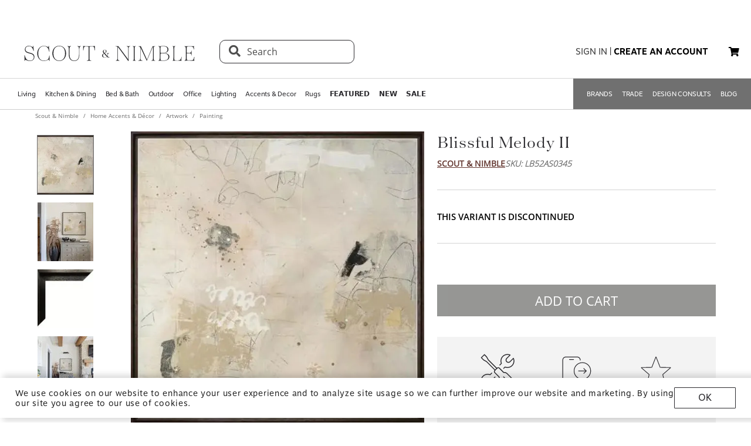

--- FILE ---
content_type: text/html; charset=utf-8
request_url: https://www.scoutandnimble.com/products/blissful-melody-ii-36-x-36
body_size: 91679
content:
<!doctype html>
<html data-n-head-ssr lang="en" data-n-head="lang">
  <head >
    
      <script>window.dataLayer=window.dataLayer||[]</script>
    
    <script>window.location.hash&&"#_=_"===window.location.hash&&(window.location.hash="")</script>
    <!-- AdBeacon -->
    <script>function adBeaconStartRenderingScript(){let e=document.createElement("script");e.src="https://app.adbeacon.com/os/6457969e45829493?"+Date.now(),e.async=!0,document.head.append(e)}document.addEventListener("DOMContentLoaded",adBeaconStartRenderingScript)</script>
      <!-- End AdBeacon -->
    <title>Blissful Melody II | Scout &amp; Nimble</title><meta data-n-head="ssr" charset="utf-8"><meta data-n-head="ssr" name="viewport" content="width=device-width, initial-scale=1"><meta data-n-head="ssr" name="format-detection" content="telephone=no"><meta data-n-head="ssr" content="#ffffff" name="msapplication-TileColor"><meta data-n-head="ssr" content="/favicons/ms-icon-144x144.png" name="msapplication-TileImage"><meta data-n-head="ssr" content="#ffffff" name="theme-color"><meta data-n-head="ssr" name="description" content="&lt;p style=&quot;background-color:#eee9e7; color:#2e2e2e; font-family:opensans; background-color:#eee9e7; text-align:center; padding:7px 30px;&quot;&gt;Please note,  this is a made to order piece with an estimated lead time of 30 days. &lt;/p&gt;Blissful Melody II is an abstract piece by Adele Kaars Sypesteyn that features a textured, hand-embellished finish. This piece is framed in an Espresso Brown Float frame.
&lt;p&gt;
Please note, this item is a made to order and will take an estimated 30 days to ship. No returns or refunds are allowed once this item has been ordered."><meta data-n-head="ssr" property="og:title" content="Blissful Melody II"><meta data-n-head="ssr" property="og:type" content="product"><meta data-n-head="ssr" property="og:site_name" content="Scout &amp; Nimble"><meta data-n-head="ssr" property="og:price:amount" content="627.00"><meta data-n-head="ssr" property="og:price:standard_amount" content="627.00"><meta data-n-head="ssr" property="og:price:currency" content="USD"><meta data-n-head="ssr" property="og:description" content="&lt;p style=&quot;background-color:#eee9e7; color:#2e2e2e; font-family:opensans; background-color:#eee9e7; text-align:center; padding:7px 30px;&quot;&gt;Please note,  this is a made to order piece with an estimated lead time of 30 days. &lt;/p&gt;Blissful Melody II is an abstract piece by Adele Kaars Sypesteyn that features a textured, hand-embellished finish. This piece is framed in an Espresso Brown Float frame.
&lt;p&gt;
Please note, this item is a made to order and will take an estimated 30 days to ship. No returns or refunds are allowed once this item has been ordered."><meta data-n-head="ssr" property="og:image" content="https://d27hzkfvkajaap.cloudfront.net/uploads/variant_image/image/c8babbf7-b52c-4241-a632-964e291537ae/preview_Blissful_Melody_II-LB52AS0345-Leftbank.jpg"><meta data-n-head="ssr" property="og:availability" content="discontinued"><meta data-n-head="ssr" property="og:url" content="/products/blissful-melody-ii-36-x-36"><meta data-n-head="ssr" property="og:brand" content="Scout &amp; Nimble"><link data-n-head="ssr" rel="preload" href="/fonts/opensans.ttf" type="font/ttf" as="font" importance="high" crossorigin="anonymous"><link data-n-head="ssr" rel="preconnect" href="undefined"><link data-n-head="ssr" href="/favicons/apple-icon-57x57.png" rel="apple-touch-icon" sizes="57x57"><link data-n-head="ssr" href="/favicons/apple-icon-60x60.png" rel="apple-touch-icon" sizes="60x60"><link data-n-head="ssr" href="/favicons/apple-icon-72x72.png" rel="apple-touch-icon" sizes="72x72"><link data-n-head="ssr" href="/favicons/apple-icon-76x76.png" rel="apple-touch-icon" sizes="76x76"><link data-n-head="ssr" href="/favicons/apple-icon-114x114.png" rel="apple-touch-icon" sizes="114x114"><link data-n-head="ssr" href="/favicons/apple-icon-120x120.png" rel="apple-touch-icon" sizes="120x120"><link data-n-head="ssr" href="/favicons/apple-icon-144x144.png" rel="apple-touch-icon" sizes="144x144"><link data-n-head="ssr" href="/favicons/apple-icon-152x152.png" rel="apple-touch-icon" sizes="152x152"><link data-n-head="ssr" href="/favicons/apple-icon-180x180.png" rel="apple-touch-icon" sizes="180x180"><link data-n-head="ssr" href="/favicons/android-icon-192x192.png" rel="icon" sizes="192x192" type="image/png"><link data-n-head="ssr" href="/favicons/favicon-32x32.png" rel="icon" sizes="32x32" type="image/png"><link data-n-head="ssr" href="/favicons/favicon-96x96.png" rel="icon" sizes="96x96" type="image/png"><link data-n-head="ssr" href="/favicons/favicon-16x16.png" rel="icon" sizes="16x16" type="image/png"><link data-n-head="ssr" href="/favicons/manifest.json" rel="manifest"><link data-n-head="ssr" rel="preload" as="image" href="[data-uri]"><link data-n-head="ssr" rel="canonical" href="https://www.scoutandnimble.com/products/blissful-melody-ii-36-x-36"><script data-n-head="ssr" type="application/ld+json">{"@context":"https://schema.org","@type":"Product","url":"/products/blissful-melody-ii-36-x-36","name":"Blissful Melody II","sku":"LB52AS0345","description":"&lt;p style=&quot;background-color:#eee9e7; color:#2e2e2e; font-family:opensans; background-color:#eee9e7; text-align:center; padding:7px 30px;&quot;&gt;Please note,  this is a made to order piece with an estimated lead time of 30 days. &lt;/p&gt;Blissful Melody II is an abstract piece by Adele Kaars Sypesteyn that features a textured, hand-embellished finish. This piece is framed in an Espresso Brown Float frame.\r\n&lt;p&gt;\r\nPlease note, this item is a made to order and will take an estimated 30 days to ship. No returns or refunds are allowed once this item has been ordered.","brand":{"@type":"Brand","name":"Scout &amp; Nimble"},"category":"Painting","image":"https://d27hzkfvkajaap.cloudfront.net/uploads/variant_image/image/c8babbf7-b52c-4241-a632-964e291537ae/preview_Blissful_Melody_II-LB52AS0345-Leftbank.jpg","offers":{"@type":"Offer","url":"/products/blissful-melody-ii-36-x-36","price":"627.00","priceCurrency":"USD","availability":"https://schema.org/Discontinued"},"aggregateRating":{"@type":"AggregateRating","ratingValue":"4.5","reviewCount":"393"}}</script><script data-n-head="ssr" src="https://unpkg.com/@google/model-viewer/dist/model-viewer.min.js" type="module"></script><noscript data-n-head="ssr" data-hid="305080c9"><style></style></noscript><link rel="modulepreload" href="/_nuxt/b24896c.modern.24722fe8.dev.js" as="script"><link rel="modulepreload" href="/_nuxt/6335665.modern.24722fe8.dev.js" as="script"><link rel="modulepreload" href="/_nuxt/1b1e278.modern.24722fe8.dev.js" as="script"><style data-vue-ssr-id="dbdde836:0 426ec067:0 5f618b5e:0 2636fafc:0 9fe3de64:0 90392432:0 684cb266:0 1448460a:0 1d5cac70:0 282c5dac:0 a94100be:0 7c03b840:0 019c8551:0 3bd4495c:0 7ae19d5a:0 b9eef158:0 f8fc4556:0 68dbc07d:0 4bace7e4:0 35e98628:0 5ee071e7:0 5a402d82:0 0db50c06:0 6755f741:0 4e819dc0:0 141e5565:0 6d77fea8:0 73db113c:0 40cb6528:0 5635078e:0 65e372e6:0 4783c845:0 bb5f4f16:0 e58e7a22:0 270db5b8:0 4ebec220:0 4b4cb4c0:0 e97c6b80:0 416f4580:0 550adfef:0 a09a18e0:0 27a56d40:0 74bd1cc7:0 095fbfd0:0 04e54184:0 21bd29aa:0 8ce8b5e6:0 b2ea679a:0 9c202df4:0 a78415b2:0 6f5c7eac:0">html{height:100%;font-size:62.5%}body{min-height:100%;display:grid;margin:0}.grid-application-layout{background:#fff;display:grid;grid-template-rows:auto auto auto 1fr auto;grid-template-areas:"header-promotion" "header" "navigation" "content" "footer";grid-row-gap:10px}.grid-application-layout .grid-header-promotion{grid-area:"header-promotion"}.grid-application-layout .grid-header{grid-area:"header";width:calc(100vw - 119px);padding-left:60px;padding-right:60px}@media (max-width:1680px){.grid-application-layout .grid-header{width:calc(100vw - 60px);padding-left:30px;padding-right:30px}}@media only screen and (max-width:1408px){.grid-application-layout .grid-header{width:calc(100vw - 60px);padding-left:30px;padding-right:15px}}@media (max-width:1280px){.grid-application-layout .grid-header{width:calc(100vw - 45px)}}@media (max-width:1024px){.grid-application-layout .grid-header{width:calc(100vw - 19px);padding-left:10px;padding-right:10px}}.grid-application-layout .grid-navigation{grid-area:"navigation"}.grid-application-layout .grid-content{grid-area:"content"}.grid-application-layout .grid-footer{grid-area:"footer"}.grid-application-layout .grid-wrapper{margin:0 auto}@media only screen and (max-width:1500px){.grid-application-layout{grid-row-gap:10px}.grid-application-layout .grid-wrapper{width:calc(100% - 120px);padding-left:60px;padding-right:60px}}@media only screen and (max-width:1024px){.grid-application-layout .grid-wrapper{width:calc(100% - 20px);padding-left:10px;padding-right:10px}}@media only screen and (min-width:1500px){.grid-application-layout .grid-wrapper{width:1500px}}@font-face{font-family:"Tenez";font-display:swap;src:url(/_nuxt/fonts/tenez.c929cb1.24722fe8.dev.otf) format("opentype")}@font-face{font-family:"Tenez Bold";font-display:swap;src:url(/_nuxt/fonts/tenez-bold.1d74afb.24722fe8.dev.otf) format("opentype")}@font-face{font-family:"Tenez Light";font-display:swap;src:url(/_nuxt/fonts/tenez-light.6922289.24722fe8.dev.otf) format("opentype")}@font-face{font-family:"OpenSans";font-display:swap;src:url(/fonts/opensans.ttf) format("truetype")}@font-face{font-family:"OpenSans Light";font-display:swap;src:url(/_nuxt/fonts/opensans-light.3d5923f.24722fe8.dev.ttf) format("truetype")}@font-face{font-family:"OpenSans Bold";font-display:swap;src:url(/_nuxt/fonts/opensans-bold.043771c.24722fe8.dev.ttf) format("truetype")}@font-face{font-family:"OpenSans SemiBold";font-display:swap;src:url(/_nuxt/fonts/opensans-semibold.029b9bc.24722fe8.dev.ttf) format("truetype")}@font-face{font-family:"MotivaSans";font-display:swap;font-weight:100;src:url(/_nuxt/fonts/motiva-sans-thin.8142de6.24722fe8.dev.otf) format("opentype")}@font-face{font-family:"MotivaSans";font-display:swap;font-weight:100;font-style:italic;src:url(/_nuxt/fonts/motiva-sans-thin-italic.ce697d7.24722fe8.dev.otf) format("opentype")}@font-face{font-family:"MotivaSans";font-display:swap;font-weight:300;src:url(/_nuxt/fonts/motiva-sans-light.e0ea07d.24722fe8.dev.otf) format("opentype")}@font-face{font-family:"MotivaSans";font-display:swap;font-weight:300;font-style:italic;src:url(/_nuxt/fonts/motiva-sans-light-italic.931e9d6.24722fe8.dev.otf) format("opentype")}@font-face{font-family:"MotivaSans";font-display:swap;font-weight:400;src:url(/_nuxt/fonts/motiva-sans-regular.243426c.24722fe8.dev.otf) format("opentype")}@font-face{font-family:"MotivaSans";font-display:swap;font-weight:400;font-style:italic;src:url(/_nuxt/fonts/motiva-sans-italic.80a97b6.24722fe8.dev.otf) format("opentype")}@font-face{font-family:"MotivaSans";font-display:swap;font-weight:500;src:url(/_nuxt/fonts/motiva-sans-medium.bc22cb3.24722fe8.dev.otf) format("opentype")}@font-face{font-family:"MotivaSans";font-display:swap;font-weight:500;font-style:italic;src:url(/_nuxt/fonts/motiva-sans-medium-italic.156b1b6.24722fe8.dev.otf) format("opentype")}@font-face{font-family:"MotivaSans";font-display:swap;font-weight:700;src:url(/_nuxt/fonts/motiva-sans-bold.c6bd5a9.24722fe8.dev.otf) format("opentype")}@font-face{font-family:"MotivaSans";font-display:swap;font-weight:700;font-style:italic;src:url(/_nuxt/fonts/motiva-sans-bold-italic.60f3884.24722fe8.dev.otf) format("opentype")}@font-face{font-family:"MotivaSans";font-display:swap;font-weight:800;src:url(/_nuxt/fonts/motiva-sans-extra-bold.c7a0707.24722fe8.dev.otf) format("opentype")}@font-face{font-family:"MotivaSans";font-display:swap;font-weight:800;font-style:italic;src:url(/_nuxt/fonts/motiva-sans-extra-bold-italic.9d4a28e.24722fe8.dev.otf) format("opentype")}@font-face{font-family:"MotivaSans";font-display:swap;font-weight:900;src:url(/_nuxt/fonts/motiva-sans-black.fe03fb9.24722fe8.dev.otf) format("opentype")}@font-face{font-family:"MotivaSans";font-display:swap;font-weight:900;font-style:italic;src:url(/_nuxt/fonts/motiva-sans-black-italic.521ff6c.24722fe8.dev.otf) format("opentype")}@font-face{font-family:"MotivaSans Thin";font-display:swap;src:url(/_nuxt/fonts/motiva-sans-thin.8142de6.24722fe8.dev.otf) format("opentype")}@font-face{font-family:"MotivaSans Thin Italic";font-display:swap;src:url(/_nuxt/fonts/motiva-sans-thin-italic.ce697d7.24722fe8.dev.otf) format("opentype")}@font-face{font-family:"MotivaSans Light";font-display:swap;src:url(/_nuxt/fonts/motiva-sans-light.e0ea07d.24722fe8.dev.otf) format("opentype")}@font-face{font-family:"MotivaSans Light Italic";font-display:swap;src:url(/_nuxt/fonts/motiva-sans-light-italic.931e9d6.24722fe8.dev.otf) format("opentype")}@font-face{font-family:"MotivaSans Regular";font-display:swap;src:url(/_nuxt/fonts/motiva-sans-regular.243426c.24722fe8.dev.otf) format("opentype")}@font-face{font-family:"MotivaSans Italic";font-display:swap;src:url(/_nuxt/fonts/motiva-sans-italic.80a97b6.24722fe8.dev.otf) format("opentype")}@font-face{font-family:"MotivaSans Medium";font-display:swap;src:url(/_nuxt/fonts/motiva-sans-medium.bc22cb3.24722fe8.dev.otf) format("opentype")}@font-face{font-family:"MotivaSans SemiBold";font-display:swap;src:url(/_nuxt/fonts/motiva-sans-medium.bc22cb3.24722fe8.dev.otf) format("opentype")}@font-face{font-family:"MotivaSans Medium Italic";font-display:swap;src:url(/_nuxt/fonts/motiva-sans-medium-italic.156b1b6.24722fe8.dev.otf) format("opentype")}@font-face{font-family:"MotivaSans Bold";font-display:swap;src:url(/_nuxt/fonts/motiva-sans-bold.c6bd5a9.24722fe8.dev.otf) format("opentype")}@font-face{font-family:"MotivaSans Bold Italic";font-display:swap;src:url(/_nuxt/fonts/motiva-sans-bold-italic.60f3884.24722fe8.dev.otf) format("opentype")}@font-face{font-family:"MotivaSans Extra Bold";font-display:swap;src:url(/_nuxt/fonts/motiva-sans-extra-bold.c7a0707.24722fe8.dev.otf) format("opentype")}@font-face{font-family:"MotivaSans Extra Bold Italic";font-display:swap;src:url(/_nuxt/fonts/motiva-sans-extra-bold-italic.9d4a28e.24722fe8.dev.otf) format("opentype")}@font-face{font-family:"MotivaSans Black";font-display:swap;src:url(/_nuxt/fonts/motiva-sans-black.fe03fb9.24722fe8.dev.otf) format("opentype")}@font-face{font-family:"MotivaSans Black Italic";font-display:swap;src:url(/_nuxt/fonts/motiva-sans-black-italic.521ff6c.24722fe8.dev.otf) format("opentype")}@font-face{font-family:"MotivaSans-Fallback";size-adjust:106.73%;ascent-override:90%;src:local("Arial");font-display:swap}@font-face{font-family:"OpenSans-Fallback";ascent-override:115%;src:local("Arial");font-display:swap}h1,h2{font-family:Tenez!important;color:#2b2a2e}h1{font-size:4rem!important}@media (max-width:768px){h1{font-size:3.5rem!important}}h2{font-size:2.6rem!important}@media (max-width:768px){h2{font-size:2.1rem!important}}h3{font-size:1.8rem!important;font-family:"MotivaSans";color:#575757}@media (max-width:768px){h3{font-size:1.6rem!important}}.fa-bars{font-size:3rem;width:50px;height:50px;text-align:center}a,a:active,a:hover,a:visited{color:inherit;text-decoration:none}body,button{font-family:OpenSans,OpenSans-Fallback}.sn-link{text-decoration:none!important;font-family:"MotivaSans"!important}.sn-link,.sn-link:active,.sn-link:hover,.sn-link:visited{color:#653932!important}.btn,.sn-nowrap{white-space:nowrap}.btn{box-sizing:border-box;cursor:pointer;display:inline-block;color:#2b2a2e;text-transform:uppercase;text-decoration:none;font-style:normal;text-align:center;border:1px solid #2b2a2e;background-color:#fff;padding:10px 12px;font-size:1.4rem;line-height:1.4;border-radius:1px;-webkit-user-select:none;-moz-user-select:none;-ms-user-select:none;user-select:none;width:100%;font-family:"MotivaSans"}.btn.inverted,.btn:hover{color:#fff;background-color:#2b2a2e}.btn.inverted{box-shadow:0 3px 6px 0 rgba(0,0,0,.16)}.btn.inverted:hover{color:#2b2a2e;background-color:#fff}.btn.inverted.disabled{opacity:1!important;color:#fff;background:#595959}.btn.light-brown{background:#cda79d;box-shadow:0 3px 6px 0 rgba(0,0,0,.16);border-radius:2px}.btn.disabled{opacity:.8;cursor:not-allowed}.btn.large{font-size:1.6rem;letter-spacing:1px;padding-top:18px;padding-bottom:18px}.btn.medium{font-weight:400;padding-top:13px;padding-bottom:13px;font-size:1.6rem}.btn.primary{background-color:#653932}.btn.layout-darken{background:#653932;box-shadow:0 3px 6px 0 rgba(0,0,0,.16);border-radius:2px}.btn.big{padding:13px 20px;font-size:1.6rem;line-height:1.38;letter-spacing:.38px}.multiselect.error .multiselect__tags{border-color:#d02b2b}.multiselect.success .multiselect__tags{border-color:#4fbe42}.multiselect .multiselect__tags{border:1px solid #ccc;font-size:1.8rem;line-height:1.33;letter-spacing:.43px;color:#6c6c6c;border-radius:0;padding:8px 40px 4px 8px}.multiselect .multiselect__select{top:6px}.multiselect input{font-size:1.8rem;line-height:1.33;letter-spacing:.43px;color:#6c6c6c}.multiselect input::-moz-placeholder{text-transform:none}.multiselect input:-ms-input-placeholder{text-transform:none}.multiselect input::placeholder{text-transform:none}input:not([type=file]),textarea{box-shadow:none;box-sizing:border-box;display:inline-block;border:0;outline:none;border-bottom:1px solid #4e4e4e;width:100%;font-family:OpenSans;font-size:1.4rem;font-weight:400;font-style:normal;font-stretch:normal;line-height:1.4;letter-spacing:normal;text-align:left;color:#4e4e4e;background:transparent;padding:4px 0}input:not([type=file])::-moz-placeholder,textarea::-moz-placeholder{text-transform:uppercase;font-family:OpenSans;font-size:1.4rem;font-weight:400;font-style:normal;font-stretch:normal;line-height:1.4;letter-spacing:normal;text-align:left;color:#4e4e4e}input:not([type=file]):-ms-input-placeholder,textarea:-ms-input-placeholder{text-transform:uppercase;font-family:OpenSans;font-size:1.4rem;font-weight:400;font-style:normal;font-stretch:normal;line-height:1.4;letter-spacing:normal;text-align:left;color:#4e4e4e}input:not([type=file])::placeholder,textarea::placeholder{text-transform:uppercase;font-family:OpenSans;font-size:1.4rem;font-weight:400;font-style:normal;font-stretch:normal;line-height:1.4;letter-spacing:normal;text-align:left;color:#4e4e4e}input:not([type=file]).block,textarea.block{display:block}input:not([type=file]).full-input,textarea.full-input{box-shadow:none;border:1px solid #ccc;padding:12px;font-family:OpenSans;font-size:1.8rem;line-height:1.33;letter-spacing:.43px;color:#6c6c6c;max-width:inherit;width:100%}input:not([type=file]).full-input::-moz-placeholder,textarea.full-input::-moz-placeholder{font-size:1.8rem}input:not([type=file]).full-input:-ms-input-placeholder,textarea.full-input:-ms-input-placeholder{font-size:1.8rem}input:not([type=file]).full-input::placeholder,textarea.full-input::placeholder{font-size:1.8rem}textarea{resize:none}input[type=checkbox]{opacity:0;display:none}input[type=checkbox]+label:after{content:none}input[type=checkbox]:checked+label:after{content:""}label.checkbox{position:relative;display:inline-block;padding-left:22px}label.checkbox:after,label.checkbox:before{position:absolute;content:"";display:inline-block}label.checkbox:before{height:16px;width:16px;border:1px solid;left:0;top:3px}label.checkbox:after{height:5px;width:9px;border-left:2px solid;border-bottom:2px solid;transform:rotate(-45deg);left:4px;top:7px}input[type=radio]{opacity:0;display:none}input[type=radio]+label:after{content:none}input[type=radio]:checked+label:after{content:""}label.radio,label.text{font-size:1.6rem}label.radio{position:relative;display:inline-block;padding-left:30px}label.radio:after,label.radio:before{position:absolute;content:"";display:inline-block}label.radio:before{height:20px;width:20px;border:1px solid #ccc;border-radius:100%;left:0;top:-3px}label.radio:after{height:10px;width:10px;border-radius:100%;background:#000;left:6px;top:3px}.float-right{float:right}.float-left{float:left}.responsive{max-width:100%;height:auto}hr{color:#4a4a4a}.navigation-wrapper{border-top:1px solid #d5d5d5;border-bottom:1px solid #d5d5d5}.content{position:relative}.tooltip{display:block!important;z-index:10000}.tooltip .tooltip-inner{background:#000;color:#fff;border-radius:16px;padding:5px 10px 4px}.tooltip .tooltip-arrow{width:0;height:0;border-style:solid;position:absolute;margin:5px;border-color:#000;z-index:1}.tooltip[x-placement^=top]{margin-bottom:5px}.tooltip[x-placement^=top] .tooltip-arrow{border-width:5px 5px 0;border-left-color:transparent!important;border-right-color:transparent!important;border-bottom-color:transparent!important;bottom:-5px;left:calc(50% - 5px);margin-top:0;margin-bottom:0}.tooltip[x-placement^=bottom]{margin-top:5px}.tooltip[x-placement^=bottom] .tooltip-arrow{border-width:0 5px 5px;border-left-color:transparent!important;border-right-color:transparent!important;border-top-color:transparent!important;top:-5px;left:calc(50% - 5px);margin-top:0;margin-bottom:0}.tooltip[x-placement^=right]{margin-left:5px}.tooltip[x-placement^=right] .tooltip-arrow{border-width:5px 5px 5px 0;border-left-color:transparent!important;border-top-color:transparent!important;border-bottom-color:transparent!important;left:-5px;top:calc(50% - 5px);margin-left:0;margin-right:0}.tooltip[x-placement^=left]{margin-right:5px}.tooltip[x-placement^=left] .tooltip-arrow{border-width:5px 0 5px 5px;border-top-color:transparent!important;border-right-color:transparent!important;border-bottom-color:transparent!important;right:-5px;top:calc(50% - 5px);margin-left:0;margin-right:0}.tooltip[aria-hidden=true]{visibility:hidden;opacity:0;transition:opacity .15s,visibility .15s}.tooltip[aria-hidden=false]{visibility:visible;opacity:1;transition:opacity .15s}.tooltip.info .tooltip-inner{background:rgba(0,68,153,.9);color:#fff;padding:24px;border-radius:5px;box-shadow:0 5px 30px rgba(0,0,0,.1)}.tooltip.info .tooltip-arrow{border-color:rgba(0,68,153,.9)}.tooltip.popover .popover-inner{background:#f9f9f9;color:#000;padding:24px;border-radius:5px;box-shadow:0 5px 30px rgba(0,0,0,.1)}.tooltip.popover .popover-arrow{border-color:#f9f9f9}.tooltip.alternative{z-index:999999!important;max-width:482px}.tooltip.alternative .tooltip-inner{background-color:#4e4e4e;border-radius:8px;font-family:OpenSans;font-size:12px;max-width:700px}.tooltip.white-bg .tooltip-inner{background-color:#fff!important;font-family:OpenSans!important;font-size:1.4rem!important;max-width:700px!important;line-height:19px!important;border:.5px solid #000!important;padding:20px!important;color:#2b2a2e!important}.hidden{visibility:hidden}.scout__path{font-family:"Open Sans";font-size:1.4rem;letter-spacing:.014rem;color:#2e2e2e}@media (min-width:769px){.scout__path{margin-top:17px}}@media (max-width:768px){.scout__desktop-only{display:none!important}}@media (min-width:769px){.scout__mobile-only{display:none!important}}.scout__nowrap{white-space:nowrap!important}.delivery-information-modal{max-width:100vw;max-height:100vh}.delivery-information-modal .modal-content{width:600px!important}.ckeditor__btn{text-decoration:none}.ckeditor__btn span{padding:10px 12px}.no-transform{text-transform:none!important}.sn-service-level-box{border:1px solid #c6bfa9;background:#f8f4f3;padding:25px 40px;font-family:"MotivaSans";font-size:1.6rem}.sn-service-level-box__header{color:#000;display:block;font-family:"MotivaSans Bold";font-size:1.6rem;margin:0 0 14px}.sn-service-level-box i{color:#643832}.sn-service-level-box strong{font-family:"MotivaSans Bold"}.sn-service-level-box .btn-link{padding:0;text-align:left}.v-popper--theme-sn-popper .v-popper__inner{border-radius:0;border:1px solid #ccc;padding:20px;background:#fff;font-size:1.2rem}.v-popper--theme-sn-popper .v-popper__arrow-inner{left:-2px;border:7px solid #fff;border-top:0 solid #fff;border-left-color:transparent!important;border-right-color:transparent!important;border-top-color:transparent!important;top:-4px}.v-popper--theme-sn-popper .v-popper__arrow-inner,.v-popper--theme-sn-popper .v-popper__arrow-outer{font-size:62.5%;--mm-line-height:20px;--mm-listitem-size:44px;--mm-navbar-size:44px;--mm-offset-top:0;--mm-offset-right:0;--mm-offset-bottom:0;--mm-offset-left:0;--mm-color-border:rgba(0,0,0,0.1);--mm-color-button:rgba(0,0,0,0.3);--mm-color-text:rgba(0,0,0,0.75);--mm-color-text-dimmed:rgba(0,0,0,0.3);--mm-color-background:#f3f3f3;--mm-color-background-highlight:rgba(0,0,0,0.05);--mm-color-background-emphasis:hsla(0,0%,100%,0.4);--mm-shadow:0 0 10px rgba(0,0,0,0.3);--mm-iconbar-size:44px;--mm-iconpanel-size:44px;--mm-sidebar-collapsed-size:44px;--mm-sidebar-expanded-size:440px;font-family:OpenSans;position:absolute;width:0;height:0;visibility:visible}.v-popper--theme-sn-popper .v-popper__arrow-outer{left:-1px;border:6px solid #ddd;border-top:0 solid #ddd;border-left-color:transparent!important;border-right-color:transparent!important;border-top-color:transparent!important;top:-6px}.v-popper--theme-sn-popper-alt .v-popper__inner{border-radius:0!important;border:.5px solid #ccc;padding:20px;background:#fff;font-size:1.4rem;max-width:400px;line-height:19px;color:#2b2a2e}.v-popper--theme-sn-popper-alt .v-popper__arrow-container{display:none}.v-popper--theme-sn-popper-bpo .v-popper__inner{border-radius:0!important;border:.5px solid #42811a!important;padding:30px;background:#fff;font-size:1.4rem;max-width:348px;line-height:19px;color:#2b2a2e}.v-popper--theme-sn-popper-bpo .v-popper__arrow-container{display:none}@media (max-width:768px){.v-popper--theme-sn-popper-bpo .v-popper__inner{max-width:200px;padding:25px}}
/*!
 * Font Awesome Free 5.15.4 by @fontawesome - https://fontawesome.com
 * License - https://fontawesome.com/license/free (Icons: CC BY 4.0, Fonts: SIL OFL 1.1, Code: MIT License)
 */.fa,.fab,.fad,.fal,.far,.fas{-moz-osx-font-smoothing:grayscale;-webkit-font-smoothing:antialiased;display:inline-block;font-style:normal;font-feature-settings:normal;font-variant:normal;text-rendering:auto;line-height:1}.fa-lg{font-size:1.33333em;line-height:.75em;vertical-align:-.0667em}.fa-xs{font-size:.75em}.fa-sm{font-size:.875em}.fa-1x{font-size:1em}.fa-2x{font-size:2em}.fa-3x{font-size:3em}.fa-4x{font-size:4em}.fa-5x{font-size:5em}.fa-6x{font-size:6em}.fa-7x{font-size:7em}.fa-8x{font-size:8em}.fa-9x{font-size:9em}.fa-10x{font-size:10em}.fa-fw{text-align:center;width:1.25em}.fa-ul{list-style-type:none;margin-left:2.5em;padding-left:0}.fa-ul>li{position:relative}.fa-li{left:-2em;position:absolute;text-align:center;width:2em;line-height:inherit}.fa-border{border:.08em solid #eee;border-radius:.1em;padding:.2em .25em .15em}.fa-pull-left{float:left}.fa-pull-right{float:right}.fa.fa-pull-left,.fab.fa-pull-left,.fal.fa-pull-left,.far.fa-pull-left,.fas.fa-pull-left{margin-right:.3em}.fa.fa-pull-right,.fab.fa-pull-right,.fal.fa-pull-right,.far.fa-pull-right,.fas.fa-pull-right{margin-left:.3em}.fa-spin{animation:fa-spin 2s linear infinite}.fa-pulse{animation:fa-spin 1s steps(8) infinite}@keyframes fa-spin{0%{transform:rotate(0deg)}to{transform:rotate(1turn)}}.fa-rotate-90{-ms-filter:"progid:DXImageTransform.Microsoft.BasicImage(rotation=1)";transform:rotate(90deg)}.fa-rotate-180{-ms-filter:"progid:DXImageTransform.Microsoft.BasicImage(rotation=2)";transform:rotate(180deg)}.fa-rotate-270{-ms-filter:"progid:DXImageTransform.Microsoft.BasicImage(rotation=3)";transform:rotate(270deg)}.fa-flip-horizontal{-ms-filter:"progid:DXImageTransform.Microsoft.BasicImage(rotation=0, mirror=1)";transform:scaleX(-1)}.fa-flip-vertical{transform:scaleY(-1)}.fa-flip-both,.fa-flip-horizontal.fa-flip-vertical,.fa-flip-vertical{-ms-filter:"progid:DXImageTransform.Microsoft.BasicImage(rotation=2, mirror=1)"}.fa-flip-both,.fa-flip-horizontal.fa-flip-vertical{transform:scale(-1)}:root .fa-flip-both,:root .fa-flip-horizontal,:root .fa-flip-vertical,:root .fa-rotate-90,:root .fa-rotate-180,:root .fa-rotate-270{filter:none}.fa-stack{display:inline-block;height:2em;line-height:2em;position:relative;vertical-align:middle;width:2.5em}.fa-stack-1x,.fa-stack-2x{left:0;position:absolute;text-align:center;width:100%}.fa-stack-1x{line-height:inherit}.fa-stack-2x{font-size:2em}.fa-inverse{color:#fff}.fa-500px:before{content:"\f26e"}.fa-accessible-icon:before{content:"\f368"}.fa-accusoft:before{content:"\f369"}.fa-acquisitions-incorporated:before{content:"\f6af"}.fa-ad:before{content:"\f641"}.fa-address-book:before{content:"\f2b9"}.fa-address-card:before{content:"\f2bb"}.fa-adjust:before{content:"\f042"}.fa-adn:before{content:"\f170"}.fa-adversal:before{content:"\f36a"}.fa-affiliatetheme:before{content:"\f36b"}.fa-air-freshener:before{content:"\f5d0"}.fa-airbnb:before{content:"\f834"}.fa-algolia:before{content:"\f36c"}.fa-align-center:before{content:"\f037"}.fa-align-justify:before{content:"\f039"}.fa-align-left:before{content:"\f036"}.fa-align-right:before{content:"\f038"}.fa-alipay:before{content:"\f642"}.fa-allergies:before{content:"\f461"}.fa-amazon:before{content:"\f270"}.fa-amazon-pay:before{content:"\f42c"}.fa-ambulance:before{content:"\f0f9"}.fa-american-sign-language-interpreting:before{content:"\f2a3"}.fa-amilia:before{content:"\f36d"}.fa-anchor:before{content:"\f13d"}.fa-android:before{content:"\f17b"}.fa-angellist:before{content:"\f209"}.fa-angle-double-down:before{content:"\f103"}.fa-angle-double-left:before{content:"\f100"}.fa-angle-double-right:before{content:"\f101"}.fa-angle-double-up:before{content:"\f102"}.fa-angle-down:before{content:"\f107"}.fa-angle-left:before{content:"\f104"}.fa-angle-right:before{content:"\f105"}.fa-angle-up:before{content:"\f106"}.fa-angry:before{content:"\f556"}.fa-angrycreative:before{content:"\f36e"}.fa-angular:before{content:"\f420"}.fa-ankh:before{content:"\f644"}.fa-app-store:before{content:"\f36f"}.fa-app-store-ios:before{content:"\f370"}.fa-apper:before{content:"\f371"}.fa-apple:before{content:"\f179"}.fa-apple-alt:before{content:"\f5d1"}.fa-apple-pay:before{content:"\f415"}.fa-archive:before{content:"\f187"}.fa-archway:before{content:"\f557"}.fa-arrow-alt-circle-down:before{content:"\f358"}.fa-arrow-alt-circle-left:before{content:"\f359"}.fa-arrow-alt-circle-right:before{content:"\f35a"}.fa-arrow-alt-circle-up:before{content:"\f35b"}.fa-arrow-circle-down:before{content:"\f0ab"}.fa-arrow-circle-left:before{content:"\f0a8"}.fa-arrow-circle-right:before{content:"\f0a9"}.fa-arrow-circle-up:before{content:"\f0aa"}.fa-arrow-down:before{content:"\f063"}.fa-arrow-left:before{content:"\f060"}.fa-arrow-right:before{content:"\f061"}.fa-arrow-up:before{content:"\f062"}.fa-arrows-alt:before{content:"\f0b2"}.fa-arrows-alt-h:before{content:"\f337"}.fa-arrows-alt-v:before{content:"\f338"}.fa-artstation:before{content:"\f77a"}.fa-assistive-listening-systems:before{content:"\f2a2"}.fa-asterisk:before{content:"\f069"}.fa-asymmetrik:before{content:"\f372"}.fa-at:before{content:"\f1fa"}.fa-atlas:before{content:"\f558"}.fa-atlassian:before{content:"\f77b"}.fa-atom:before{content:"\f5d2"}.fa-audible:before{content:"\f373"}.fa-audio-description:before{content:"\f29e"}.fa-autoprefixer:before{content:"\f41c"}.fa-avianex:before{content:"\f374"}.fa-aviato:before{content:"\f421"}.fa-award:before{content:"\f559"}.fa-aws:before{content:"\f375"}.fa-baby:before{content:"\f77c"}.fa-baby-carriage:before{content:"\f77d"}.fa-backspace:before{content:"\f55a"}.fa-backward:before{content:"\f04a"}.fa-bacon:before{content:"\f7e5"}.fa-bacteria:before{content:"\e059"}.fa-bacterium:before{content:"\e05a"}.fa-bahai:before{content:"\f666"}.fa-balance-scale:before{content:"\f24e"}.fa-balance-scale-left:before{content:"\f515"}.fa-balance-scale-right:before{content:"\f516"}.fa-ban:before{content:"\f05e"}.fa-band-aid:before{content:"\f462"}.fa-bandcamp:before{content:"\f2d5"}.fa-barcode:before{content:"\f02a"}.fa-bars:before{content:"\f0c9"}.fa-baseball-ball:before{content:"\f433"}.fa-basketball-ball:before{content:"\f434"}.fa-bath:before{content:"\f2cd"}.fa-battery-empty:before{content:"\f244"}.fa-battery-full:before{content:"\f240"}.fa-battery-half:before{content:"\f242"}.fa-battery-quarter:before{content:"\f243"}.fa-battery-three-quarters:before{content:"\f241"}.fa-battle-net:before{content:"\f835"}.fa-bed:before{content:"\f236"}.fa-beer:before{content:"\f0fc"}.fa-behance:before{content:"\f1b4"}.fa-behance-square:before{content:"\f1b5"}.fa-bell:before{content:"\f0f3"}.fa-bell-slash:before{content:"\f1f6"}.fa-bezier-curve:before{content:"\f55b"}.fa-bible:before{content:"\f647"}.fa-bicycle:before{content:"\f206"}.fa-biking:before{content:"\f84a"}.fa-bimobject:before{content:"\f378"}.fa-binoculars:before{content:"\f1e5"}.fa-biohazard:before{content:"\f780"}.fa-birthday-cake:before{content:"\f1fd"}.fa-bitbucket:before{content:"\f171"}.fa-bitcoin:before{content:"\f379"}.fa-bity:before{content:"\f37a"}.fa-black-tie:before{content:"\f27e"}.fa-blackberry:before{content:"\f37b"}.fa-blender:before{content:"\f517"}.fa-blender-phone:before{content:"\f6b6"}.fa-blind:before{content:"\f29d"}.fa-blog:before{content:"\f781"}.fa-blogger:before{content:"\f37c"}.fa-blogger-b:before{content:"\f37d"}.fa-bluetooth:before{content:"\f293"}.fa-bluetooth-b:before{content:"\f294"}.fa-bold:before{content:"\f032"}.fa-bolt:before{content:"\f0e7"}.fa-bomb:before{content:"\f1e2"}.fa-bone:before{content:"\f5d7"}.fa-bong:before{content:"\f55c"}.fa-book:before{content:"\f02d"}.fa-book-dead:before{content:"\f6b7"}.fa-book-medical:before{content:"\f7e6"}.fa-book-open:before{content:"\f518"}.fa-book-reader:before{content:"\f5da"}.fa-bookmark:before{content:"\f02e"}.fa-bootstrap:before{content:"\f836"}.fa-border-all:before{content:"\f84c"}.fa-border-none:before{content:"\f850"}.fa-border-style:before{content:"\f853"}.fa-bowling-ball:before{content:"\f436"}.fa-box:before{content:"\f466"}.fa-box-open:before{content:"\f49e"}.fa-box-tissue:before{content:"\e05b"}.fa-boxes:before{content:"\f468"}.fa-braille:before{content:"\f2a1"}.fa-brain:before{content:"\f5dc"}.fa-bread-slice:before{content:"\f7ec"}.fa-briefcase:before{content:"\f0b1"}.fa-briefcase-medical:before{content:"\f469"}.fa-broadcast-tower:before{content:"\f519"}.fa-broom:before{content:"\f51a"}.fa-brush:before{content:"\f55d"}.fa-btc:before{content:"\f15a"}.fa-buffer:before{content:"\f837"}.fa-bug:before{content:"\f188"}.fa-building:before{content:"\f1ad"}.fa-bullhorn:before{content:"\f0a1"}.fa-bullseye:before{content:"\f140"}.fa-burn:before{content:"\f46a"}.fa-buromobelexperte:before{content:"\f37f"}.fa-bus:before{content:"\f207"}.fa-bus-alt:before{content:"\f55e"}.fa-business-time:before{content:"\f64a"}.fa-buy-n-large:before{content:"\f8a6"}.fa-buysellads:before{content:"\f20d"}.fa-calculator:before{content:"\f1ec"}.fa-calendar:before{content:"\f133"}.fa-calendar-alt:before{content:"\f073"}.fa-calendar-check:before{content:"\f274"}.fa-calendar-day:before{content:"\f783"}.fa-calendar-minus:before{content:"\f272"}.fa-calendar-plus:before{content:"\f271"}.fa-calendar-times:before{content:"\f273"}.fa-calendar-week:before{content:"\f784"}.fa-camera:before{content:"\f030"}.fa-camera-retro:before{content:"\f083"}.fa-campground:before{content:"\f6bb"}.fa-canadian-maple-leaf:before{content:"\f785"}.fa-candy-cane:before{content:"\f786"}.fa-cannabis:before{content:"\f55f"}.fa-capsules:before{content:"\f46b"}.fa-car:before{content:"\f1b9"}.fa-car-alt:before{content:"\f5de"}.fa-car-battery:before{content:"\f5df"}.fa-car-crash:before{content:"\f5e1"}.fa-car-side:before{content:"\f5e4"}.fa-caravan:before{content:"\f8ff"}.fa-caret-down:before{content:"\f0d7"}.fa-caret-left:before{content:"\f0d9"}.fa-caret-right:before{content:"\f0da"}.fa-caret-square-down:before{content:"\f150"}.fa-caret-square-left:before{content:"\f191"}.fa-caret-square-right:before{content:"\f152"}.fa-caret-square-up:before{content:"\f151"}.fa-caret-up:before{content:"\f0d8"}.fa-carrot:before{content:"\f787"}.fa-cart-arrow-down:before{content:"\f218"}.fa-cart-plus:before{content:"\f217"}.fa-cash-register:before{content:"\f788"}.fa-cat:before{content:"\f6be"}.fa-cc-amazon-pay:before{content:"\f42d"}.fa-cc-amex:before{content:"\f1f3"}.fa-cc-apple-pay:before{content:"\f416"}.fa-cc-diners-club:before{content:"\f24c"}.fa-cc-discover:before{content:"\f1f2"}.fa-cc-jcb:before{content:"\f24b"}.fa-cc-mastercard:before{content:"\f1f1"}.fa-cc-paypal:before{content:"\f1f4"}.fa-cc-stripe:before{content:"\f1f5"}.fa-cc-visa:before{content:"\f1f0"}.fa-centercode:before{content:"\f380"}.fa-centos:before{content:"\f789"}.fa-certificate:before{content:"\f0a3"}.fa-chair:before{content:"\f6c0"}.fa-chalkboard:before{content:"\f51b"}.fa-chalkboard-teacher:before{content:"\f51c"}.fa-charging-station:before{content:"\f5e7"}.fa-chart-area:before{content:"\f1fe"}.fa-chart-bar:before{content:"\f080"}.fa-chart-line:before{content:"\f201"}.fa-chart-pie:before{content:"\f200"}.fa-check:before{content:"\f00c"}.fa-check-circle:before{content:"\f058"}.fa-check-double:before{content:"\f560"}.fa-check-square:before{content:"\f14a"}.fa-cheese:before{content:"\f7ef"}.fa-chess:before{content:"\f439"}.fa-chess-bishop:before{content:"\f43a"}.fa-chess-board:before{content:"\f43c"}.fa-chess-king:before{content:"\f43f"}.fa-chess-knight:before{content:"\f441"}.fa-chess-pawn:before{content:"\f443"}.fa-chess-queen:before{content:"\f445"}.fa-chess-rook:before{content:"\f447"}.fa-chevron-circle-down:before{content:"\f13a"}.fa-chevron-circle-left:before{content:"\f137"}.fa-chevron-circle-right:before{content:"\f138"}.fa-chevron-circle-up:before{content:"\f139"}.fa-chevron-down:before{content:"\f078"}.fa-chevron-left:before{content:"\f053"}.fa-chevron-right:before{content:"\f054"}.fa-chevron-up:before{content:"\f077"}.fa-child:before{content:"\f1ae"}.fa-chrome:before{content:"\f268"}.fa-chromecast:before{content:"\f838"}.fa-church:before{content:"\f51d"}.fa-circle:before{content:"\f111"}.fa-circle-notch:before{content:"\f1ce"}.fa-city:before{content:"\f64f"}.fa-clinic-medical:before{content:"\f7f2"}.fa-clipboard:before{content:"\f328"}.fa-clipboard-check:before{content:"\f46c"}.fa-clipboard-list:before{content:"\f46d"}.fa-clock:before{content:"\f017"}.fa-clone:before{content:"\f24d"}.fa-closed-captioning:before{content:"\f20a"}.fa-cloud:before{content:"\f0c2"}.fa-cloud-download-alt:before{content:"\f381"}.fa-cloud-meatball:before{content:"\f73b"}.fa-cloud-moon:before{content:"\f6c3"}.fa-cloud-moon-rain:before{content:"\f73c"}.fa-cloud-rain:before{content:"\f73d"}.fa-cloud-showers-heavy:before{content:"\f740"}.fa-cloud-sun:before{content:"\f6c4"}.fa-cloud-sun-rain:before{content:"\f743"}.fa-cloud-upload-alt:before{content:"\f382"}.fa-cloudflare:before{content:"\e07d"}.fa-cloudscale:before{content:"\f383"}.fa-cloudsmith:before{content:"\f384"}.fa-cloudversify:before{content:"\f385"}.fa-cocktail:before{content:"\f561"}.fa-code:before{content:"\f121"}.fa-code-branch:before{content:"\f126"}.fa-codepen:before{content:"\f1cb"}.fa-codiepie:before{content:"\f284"}.fa-coffee:before{content:"\f0f4"}.fa-cog:before{content:"\f013"}.fa-cogs:before{content:"\f085"}.fa-coins:before{content:"\f51e"}.fa-columns:before{content:"\f0db"}.fa-comment:before{content:"\f075"}.fa-comment-alt:before{content:"\f27a"}.fa-comment-dollar:before{content:"\f651"}.fa-comment-dots:before{content:"\f4ad"}.fa-comment-medical:before{content:"\f7f5"}.fa-comment-slash:before{content:"\f4b3"}.fa-comments:before{content:"\f086"}.fa-comments-dollar:before{content:"\f653"}.fa-compact-disc:before{content:"\f51f"}.fa-compass:before{content:"\f14e"}.fa-compress:before{content:"\f066"}.fa-compress-alt:before{content:"\f422"}.fa-compress-arrows-alt:before{content:"\f78c"}.fa-concierge-bell:before{content:"\f562"}.fa-confluence:before{content:"\f78d"}.fa-connectdevelop:before{content:"\f20e"}.fa-contao:before{content:"\f26d"}.fa-cookie:before{content:"\f563"}.fa-cookie-bite:before{content:"\f564"}.fa-copy:before{content:"\f0c5"}.fa-copyright:before{content:"\f1f9"}.fa-cotton-bureau:before{content:"\f89e"}.fa-couch:before{content:"\f4b8"}.fa-cpanel:before{content:"\f388"}.fa-creative-commons:before{content:"\f25e"}.fa-creative-commons-by:before{content:"\f4e7"}.fa-creative-commons-nc:before{content:"\f4e8"}.fa-creative-commons-nc-eu:before{content:"\f4e9"}.fa-creative-commons-nc-jp:before{content:"\f4ea"}.fa-creative-commons-nd:before{content:"\f4eb"}.fa-creative-commons-pd:before{content:"\f4ec"}.fa-creative-commons-pd-alt:before{content:"\f4ed"}.fa-creative-commons-remix:before{content:"\f4ee"}.fa-creative-commons-sa:before{content:"\f4ef"}.fa-creative-commons-sampling:before{content:"\f4f0"}.fa-creative-commons-sampling-plus:before{content:"\f4f1"}.fa-creative-commons-share:before{content:"\f4f2"}.fa-creative-commons-zero:before{content:"\f4f3"}.fa-credit-card:before{content:"\f09d"}.fa-critical-role:before{content:"\f6c9"}.fa-crop:before{content:"\f125"}.fa-crop-alt:before{content:"\f565"}.fa-cross:before{content:"\f654"}.fa-crosshairs:before{content:"\f05b"}.fa-crow:before{content:"\f520"}.fa-crown:before{content:"\f521"}.fa-crutch:before{content:"\f7f7"}.fa-css3:before{content:"\f13c"}.fa-css3-alt:before{content:"\f38b"}.fa-cube:before{content:"\f1b2"}.fa-cubes:before{content:"\f1b3"}.fa-cut:before{content:"\f0c4"}.fa-cuttlefish:before{content:"\f38c"}.fa-d-and-d:before{content:"\f38d"}.fa-d-and-d-beyond:before{content:"\f6ca"}.fa-dailymotion:before{content:"\e052"}.fa-dashcube:before{content:"\f210"}.fa-database:before{content:"\f1c0"}.fa-deaf:before{content:"\f2a4"}.fa-deezer:before{content:"\e077"}.fa-delicious:before{content:"\f1a5"}.fa-democrat:before{content:"\f747"}.fa-deploydog:before{content:"\f38e"}.fa-deskpro:before{content:"\f38f"}.fa-desktop:before{content:"\f108"}.fa-dev:before{content:"\f6cc"}.fa-deviantart:before{content:"\f1bd"}.fa-dharmachakra:before{content:"\f655"}.fa-dhl:before{content:"\f790"}.fa-diagnoses:before{content:"\f470"}.fa-diaspora:before{content:"\f791"}.fa-dice:before{content:"\f522"}.fa-dice-d20:before{content:"\f6cf"}.fa-dice-d6:before{content:"\f6d1"}.fa-dice-five:before{content:"\f523"}.fa-dice-four:before{content:"\f524"}.fa-dice-one:before{content:"\f525"}.fa-dice-six:before{content:"\f526"}.fa-dice-three:before{content:"\f527"}.fa-dice-two:before{content:"\f528"}.fa-digg:before{content:"\f1a6"}.fa-digital-ocean:before{content:"\f391"}.fa-digital-tachograph:before{content:"\f566"}.fa-directions:before{content:"\f5eb"}.fa-discord:before{content:"\f392"}.fa-discourse:before{content:"\f393"}.fa-disease:before{content:"\f7fa"}.fa-divide:before{content:"\f529"}.fa-dizzy:before{content:"\f567"}.fa-dna:before{content:"\f471"}.fa-dochub:before{content:"\f394"}.fa-docker:before{content:"\f395"}.fa-dog:before{content:"\f6d3"}.fa-dollar-sign:before{content:"\f155"}.fa-dolly:before{content:"\f472"}.fa-dolly-flatbed:before{content:"\f474"}.fa-donate:before{content:"\f4b9"}.fa-door-closed:before{content:"\f52a"}.fa-door-open:before{content:"\f52b"}.fa-dot-circle:before{content:"\f192"}.fa-dove:before{content:"\f4ba"}.fa-download:before{content:"\f019"}.fa-draft2digital:before{content:"\f396"}.fa-drafting-compass:before{content:"\f568"}.fa-dragon:before{content:"\f6d5"}.fa-draw-polygon:before{content:"\f5ee"}.fa-dribbble:before{content:"\f17d"}.fa-dribbble-square:before{content:"\f397"}.fa-dropbox:before{content:"\f16b"}.fa-drum:before{content:"\f569"}.fa-drum-steelpan:before{content:"\f56a"}.fa-drumstick-bite:before{content:"\f6d7"}.fa-drupal:before{content:"\f1a9"}.fa-dumbbell:before{content:"\f44b"}.fa-dumpster:before{content:"\f793"}.fa-dumpster-fire:before{content:"\f794"}.fa-dungeon:before{content:"\f6d9"}.fa-dyalog:before{content:"\f399"}.fa-earlybirds:before{content:"\f39a"}.fa-ebay:before{content:"\f4f4"}.fa-edge:before{content:"\f282"}.fa-edge-legacy:before{content:"\e078"}.fa-edit:before{content:"\f044"}.fa-egg:before{content:"\f7fb"}.fa-eject:before{content:"\f052"}.fa-elementor:before{content:"\f430"}.fa-ellipsis-h:before{content:"\f141"}.fa-ellipsis-v:before{content:"\f142"}.fa-ello:before{content:"\f5f1"}.fa-ember:before{content:"\f423"}.fa-empire:before{content:"\f1d1"}.fa-envelope:before{content:"\f0e0"}.fa-envelope-open:before{content:"\f2b6"}.fa-envelope-open-text:before{content:"\f658"}.fa-envelope-square:before{content:"\f199"}.fa-envira:before{content:"\f299"}.fa-equals:before{content:"\f52c"}.fa-eraser:before{content:"\f12d"}.fa-erlang:before{content:"\f39d"}.fa-ethereum:before{content:"\f42e"}.fa-ethernet:before{content:"\f796"}.fa-etsy:before{content:"\f2d7"}.fa-euro-sign:before{content:"\f153"}.fa-evernote:before{content:"\f839"}.fa-exchange-alt:before{content:"\f362"}.fa-exclamation:before{content:"\f12a"}.fa-exclamation-circle:before{content:"\f06a"}.fa-exclamation-triangle:before{content:"\f071"}.fa-expand:before{content:"\f065"}.fa-expand-alt:before{content:"\f424"}.fa-expand-arrows-alt:before{content:"\f31e"}.fa-expeditedssl:before{content:"\f23e"}.fa-external-link-alt:before{content:"\f35d"}.fa-external-link-square-alt:before{content:"\f360"}.fa-eye:before{content:"\f06e"}.fa-eye-dropper:before{content:"\f1fb"}.fa-eye-slash:before{content:"\f070"}.fa-facebook:before{content:"\f09a"}.fa-facebook-f:before{content:"\f39e"}.fa-facebook-messenger:before{content:"\f39f"}.fa-facebook-square:before{content:"\f082"}.fa-fan:before{content:"\f863"}.fa-fantasy-flight-games:before{content:"\f6dc"}.fa-fast-backward:before{content:"\f049"}.fa-fast-forward:before{content:"\f050"}.fa-faucet:before{content:"\e005"}.fa-fax:before{content:"\f1ac"}.fa-feather:before{content:"\f52d"}.fa-feather-alt:before{content:"\f56b"}.fa-fedex:before{content:"\f797"}.fa-fedora:before{content:"\f798"}.fa-female:before{content:"\f182"}.fa-fighter-jet:before{content:"\f0fb"}.fa-figma:before{content:"\f799"}.fa-file:before{content:"\f15b"}.fa-file-alt:before{content:"\f15c"}.fa-file-archive:before{content:"\f1c6"}.fa-file-audio:before{content:"\f1c7"}.fa-file-code:before{content:"\f1c9"}.fa-file-contract:before{content:"\f56c"}.fa-file-csv:before{content:"\f6dd"}.fa-file-download:before{content:"\f56d"}.fa-file-excel:before{content:"\f1c3"}.fa-file-export:before{content:"\f56e"}.fa-file-image:before{content:"\f1c5"}.fa-file-import:before{content:"\f56f"}.fa-file-invoice:before{content:"\f570"}.fa-file-invoice-dollar:before{content:"\f571"}.fa-file-medical:before{content:"\f477"}.fa-file-medical-alt:before{content:"\f478"}.fa-file-pdf:before{content:"\f1c1"}.fa-file-powerpoint:before{content:"\f1c4"}.fa-file-prescription:before{content:"\f572"}.fa-file-signature:before{content:"\f573"}.fa-file-upload:before{content:"\f574"}.fa-file-video:before{content:"\f1c8"}.fa-file-word:before{content:"\f1c2"}.fa-fill:before{content:"\f575"}.fa-fill-drip:before{content:"\f576"}.fa-film:before{content:"\f008"}.fa-filter:before{content:"\f0b0"}.fa-fingerprint:before{content:"\f577"}.fa-fire:before{content:"\f06d"}.fa-fire-alt:before{content:"\f7e4"}.fa-fire-extinguisher:before{content:"\f134"}.fa-firefox:before{content:"\f269"}.fa-firefox-browser:before{content:"\e007"}.fa-first-aid:before{content:"\f479"}.fa-first-order:before{content:"\f2b0"}.fa-first-order-alt:before{content:"\f50a"}.fa-firstdraft:before{content:"\f3a1"}.fa-fish:before{content:"\f578"}.fa-fist-raised:before{content:"\f6de"}.fa-flag:before{content:"\f024"}.fa-flag-checkered:before{content:"\f11e"}.fa-flag-usa:before{content:"\f74d"}.fa-flask:before{content:"\f0c3"}.fa-flickr:before{content:"\f16e"}.fa-flipboard:before{content:"\f44d"}.fa-flushed:before{content:"\f579"}.fa-fly:before{content:"\f417"}.fa-folder:before{content:"\f07b"}.fa-folder-minus:before{content:"\f65d"}.fa-folder-open:before{content:"\f07c"}.fa-folder-plus:before{content:"\f65e"}.fa-font:before{content:"\f031"}.fa-font-awesome:before{content:"\f2b4"}.fa-font-awesome-alt:before{content:"\f35c"}.fa-font-awesome-flag:before{content:"\f425"}.fa-font-awesome-logo-full:before{content:"\f4e6"}.fa-fonticons:before{content:"\f280"}.fa-fonticons-fi:before{content:"\f3a2"}.fa-football-ball:before{content:"\f44e"}.fa-fort-awesome:before{content:"\f286"}.fa-fort-awesome-alt:before{content:"\f3a3"}.fa-forumbee:before{content:"\f211"}.fa-forward:before{content:"\f04e"}.fa-foursquare:before{content:"\f180"}.fa-free-code-camp:before{content:"\f2c5"}.fa-freebsd:before{content:"\f3a4"}.fa-frog:before{content:"\f52e"}.fa-frown:before{content:"\f119"}.fa-frown-open:before{content:"\f57a"}.fa-fulcrum:before{content:"\f50b"}.fa-funnel-dollar:before{content:"\f662"}.fa-futbol:before{content:"\f1e3"}.fa-galactic-republic:before{content:"\f50c"}.fa-galactic-senate:before{content:"\f50d"}.fa-gamepad:before{content:"\f11b"}.fa-gas-pump:before{content:"\f52f"}.fa-gavel:before{content:"\f0e3"}.fa-gem:before{content:"\f3a5"}.fa-genderless:before{content:"\f22d"}.fa-get-pocket:before{content:"\f265"}.fa-gg:before{content:"\f260"}.fa-gg-circle:before{content:"\f261"}.fa-ghost:before{content:"\f6e2"}.fa-gift:before{content:"\f06b"}.fa-gifts:before{content:"\f79c"}.fa-git:before{content:"\f1d3"}.fa-git-alt:before{content:"\f841"}.fa-git-square:before{content:"\f1d2"}.fa-github:before{content:"\f09b"}.fa-github-alt:before{content:"\f113"}.fa-github-square:before{content:"\f092"}.fa-gitkraken:before{content:"\f3a6"}.fa-gitlab:before{content:"\f296"}.fa-gitter:before{content:"\f426"}.fa-glass-cheers:before{content:"\f79f"}.fa-glass-martini:before{content:"\f000"}.fa-glass-martini-alt:before{content:"\f57b"}.fa-glass-whiskey:before{content:"\f7a0"}.fa-glasses:before{content:"\f530"}.fa-glide:before{content:"\f2a5"}.fa-glide-g:before{content:"\f2a6"}.fa-globe:before{content:"\f0ac"}.fa-globe-africa:before{content:"\f57c"}.fa-globe-americas:before{content:"\f57d"}.fa-globe-asia:before{content:"\f57e"}.fa-globe-europe:before{content:"\f7a2"}.fa-gofore:before{content:"\f3a7"}.fa-golf-ball:before{content:"\f450"}.fa-goodreads:before{content:"\f3a8"}.fa-goodreads-g:before{content:"\f3a9"}.fa-google:before{content:"\f1a0"}.fa-google-drive:before{content:"\f3aa"}.fa-google-pay:before{content:"\e079"}.fa-google-play:before{content:"\f3ab"}.fa-google-plus:before{content:"\f2b3"}.fa-google-plus-g:before{content:"\f0d5"}.fa-google-plus-square:before{content:"\f0d4"}.fa-google-wallet:before{content:"\f1ee"}.fa-gopuram:before{content:"\f664"}.fa-graduation-cap:before{content:"\f19d"}.fa-gratipay:before{content:"\f184"}.fa-grav:before{content:"\f2d6"}.fa-greater-than:before{content:"\f531"}.fa-greater-than-equal:before{content:"\f532"}.fa-grimace:before{content:"\f57f"}.fa-grin:before{content:"\f580"}.fa-grin-alt:before{content:"\f581"}.fa-grin-beam:before{content:"\f582"}.fa-grin-beam-sweat:before{content:"\f583"}.fa-grin-hearts:before{content:"\f584"}.fa-grin-squint:before{content:"\f585"}.fa-grin-squint-tears:before{content:"\f586"}.fa-grin-stars:before{content:"\f587"}.fa-grin-tears:before{content:"\f588"}.fa-grin-tongue:before{content:"\f589"}.fa-grin-tongue-squint:before{content:"\f58a"}.fa-grin-tongue-wink:before{content:"\f58b"}.fa-grin-wink:before{content:"\f58c"}.fa-grip-horizontal:before{content:"\f58d"}.fa-grip-lines:before{content:"\f7a4"}.fa-grip-lines-vertical:before{content:"\f7a5"}.fa-grip-vertical:before{content:"\f58e"}.fa-gripfire:before{content:"\f3ac"}.fa-grunt:before{content:"\f3ad"}.fa-guilded:before{content:"\e07e"}.fa-guitar:before{content:"\f7a6"}.fa-gulp:before{content:"\f3ae"}.fa-h-square:before{content:"\f0fd"}.fa-hacker-news:before{content:"\f1d4"}.fa-hacker-news-square:before{content:"\f3af"}.fa-hackerrank:before{content:"\f5f7"}.fa-hamburger:before{content:"\f805"}.fa-hammer:before{content:"\f6e3"}.fa-hamsa:before{content:"\f665"}.fa-hand-holding:before{content:"\f4bd"}.fa-hand-holding-heart:before{content:"\f4be"}.fa-hand-holding-medical:before{content:"\e05c"}.fa-hand-holding-usd:before{content:"\f4c0"}.fa-hand-holding-water:before{content:"\f4c1"}.fa-hand-lizard:before{content:"\f258"}.fa-hand-middle-finger:before{content:"\f806"}.fa-hand-paper:before{content:"\f256"}.fa-hand-peace:before{content:"\f25b"}.fa-hand-point-down:before{content:"\f0a7"}.fa-hand-point-left:before{content:"\f0a5"}.fa-hand-point-right:before{content:"\f0a4"}.fa-hand-point-up:before{content:"\f0a6"}.fa-hand-pointer:before{content:"\f25a"}.fa-hand-rock:before{content:"\f255"}.fa-hand-scissors:before{content:"\f257"}.fa-hand-sparkles:before{content:"\e05d"}.fa-hand-spock:before{content:"\f259"}.fa-hands:before{content:"\f4c2"}.fa-hands-helping:before{content:"\f4c4"}.fa-hands-wash:before{content:"\e05e"}.fa-handshake:before{content:"\f2b5"}.fa-handshake-alt-slash:before{content:"\e05f"}.fa-handshake-slash:before{content:"\e060"}.fa-hanukiah:before{content:"\f6e6"}.fa-hard-hat:before{content:"\f807"}.fa-hashtag:before{content:"\f292"}.fa-hat-cowboy:before{content:"\f8c0"}.fa-hat-cowboy-side:before{content:"\f8c1"}.fa-hat-wizard:before{content:"\f6e8"}.fa-hdd:before{content:"\f0a0"}.fa-head-side-cough:before{content:"\e061"}.fa-head-side-cough-slash:before{content:"\e062"}.fa-head-side-mask:before{content:"\e063"}.fa-head-side-virus:before{content:"\e064"}.fa-heading:before{content:"\f1dc"}.fa-headphones:before{content:"\f025"}.fa-headphones-alt:before{content:"\f58f"}.fa-headset:before{content:"\f590"}.fa-heart:before{content:"\f004"}.fa-heart-broken:before{content:"\f7a9"}.fa-heartbeat:before{content:"\f21e"}.fa-helicopter:before{content:"\f533"}.fa-highlighter:before{content:"\f591"}.fa-hiking:before{content:"\f6ec"}.fa-hippo:before{content:"\f6ed"}.fa-hips:before{content:"\f452"}.fa-hire-a-helper:before{content:"\f3b0"}.fa-history:before{content:"\f1da"}.fa-hive:before{content:"\e07f"}.fa-hockey-puck:before{content:"\f453"}.fa-holly-berry:before{content:"\f7aa"}.fa-home:before{content:"\f015"}.fa-hooli:before{content:"\f427"}.fa-hornbill:before{content:"\f592"}.fa-horse:before{content:"\f6f0"}.fa-horse-head:before{content:"\f7ab"}.fa-hospital:before{content:"\f0f8"}.fa-hospital-alt:before{content:"\f47d"}.fa-hospital-symbol:before{content:"\f47e"}.fa-hospital-user:before{content:"\f80d"}.fa-hot-tub:before{content:"\f593"}.fa-hotdog:before{content:"\f80f"}.fa-hotel:before{content:"\f594"}.fa-hotjar:before{content:"\f3b1"}.fa-hourglass:before{content:"\f254"}.fa-hourglass-end:before{content:"\f253"}.fa-hourglass-half:before{content:"\f252"}.fa-hourglass-start:before{content:"\f251"}.fa-house-damage:before{content:"\f6f1"}.fa-house-user:before{content:"\e065"}.fa-houzz:before{content:"\f27c"}.fa-hryvnia:before{content:"\f6f2"}.fa-html5:before{content:"\f13b"}.fa-hubspot:before{content:"\f3b2"}.fa-i-cursor:before{content:"\f246"}.fa-ice-cream:before{content:"\f810"}.fa-icicles:before{content:"\f7ad"}.fa-icons:before{content:"\f86d"}.fa-id-badge:before{content:"\f2c1"}.fa-id-card:before{content:"\f2c2"}.fa-id-card-alt:before{content:"\f47f"}.fa-ideal:before{content:"\e013"}.fa-igloo:before{content:"\f7ae"}.fa-image:before{content:"\f03e"}.fa-images:before{content:"\f302"}.fa-imdb:before{content:"\f2d8"}.fa-inbox:before{content:"\f01c"}.fa-indent:before{content:"\f03c"}.fa-industry:before{content:"\f275"}.fa-infinity:before{content:"\f534"}.fa-info:before{content:"\f129"}.fa-info-circle:before{content:"\f05a"}.fa-innosoft:before{content:"\e080"}.fa-instagram:before{content:"\f16d"}.fa-instagram-square:before{content:"\e055"}.fa-instalod:before{content:"\e081"}.fa-intercom:before{content:"\f7af"}.fa-internet-explorer:before{content:"\f26b"}.fa-invision:before{content:"\f7b0"}.fa-ioxhost:before{content:"\f208"}.fa-italic:before{content:"\f033"}.fa-itch-io:before{content:"\f83a"}.fa-itunes:before{content:"\f3b4"}.fa-itunes-note:before{content:"\f3b5"}.fa-java:before{content:"\f4e4"}.fa-jedi:before{content:"\f669"}.fa-jedi-order:before{content:"\f50e"}.fa-jenkins:before{content:"\f3b6"}.fa-jira:before{content:"\f7b1"}.fa-joget:before{content:"\f3b7"}.fa-joint:before{content:"\f595"}.fa-joomla:before{content:"\f1aa"}.fa-journal-whills:before{content:"\f66a"}.fa-js:before{content:"\f3b8"}.fa-js-square:before{content:"\f3b9"}.fa-jsfiddle:before{content:"\f1cc"}.fa-kaaba:before{content:"\f66b"}.fa-kaggle:before{content:"\f5fa"}.fa-key:before{content:"\f084"}.fa-keybase:before{content:"\f4f5"}.fa-keyboard:before{content:"\f11c"}.fa-keycdn:before{content:"\f3ba"}.fa-khanda:before{content:"\f66d"}.fa-kickstarter:before{content:"\f3bb"}.fa-kickstarter-k:before{content:"\f3bc"}.fa-kiss:before{content:"\f596"}.fa-kiss-beam:before{content:"\f597"}.fa-kiss-wink-heart:before{content:"\f598"}.fa-kiwi-bird:before{content:"\f535"}.fa-korvue:before{content:"\f42f"}.fa-landmark:before{content:"\f66f"}.fa-language:before{content:"\f1ab"}.fa-laptop:before{content:"\f109"}.fa-laptop-code:before{content:"\f5fc"}.fa-laptop-house:before{content:"\e066"}.fa-laptop-medical:before{content:"\f812"}.fa-laravel:before{content:"\f3bd"}.fa-lastfm:before{content:"\f202"}.fa-lastfm-square:before{content:"\f203"}.fa-laugh:before{content:"\f599"}.fa-laugh-beam:before{content:"\f59a"}.fa-laugh-squint:before{content:"\f59b"}.fa-laugh-wink:before{content:"\f59c"}.fa-layer-group:before{content:"\f5fd"}.fa-leaf:before{content:"\f06c"}.fa-leanpub:before{content:"\f212"}.fa-lemon:before{content:"\f094"}.fa-less:before{content:"\f41d"}.fa-less-than:before{content:"\f536"}.fa-less-than-equal:before{content:"\f537"}.fa-level-down-alt:before{content:"\f3be"}.fa-level-up-alt:before{content:"\f3bf"}.fa-life-ring:before{content:"\f1cd"}.fa-lightbulb:before{content:"\f0eb"}.fa-line:before{content:"\f3c0"}.fa-link:before{content:"\f0c1"}.fa-linkedin:before{content:"\f08c"}.fa-linkedin-in:before{content:"\f0e1"}.fa-linode:before{content:"\f2b8"}.fa-linux:before{content:"\f17c"}.fa-lira-sign:before{content:"\f195"}.fa-list:before{content:"\f03a"}.fa-list-alt:before{content:"\f022"}.fa-list-ol:before{content:"\f0cb"}.fa-list-ul:before{content:"\f0ca"}.fa-location-arrow:before{content:"\f124"}.fa-lock:before{content:"\f023"}.fa-lock-open:before{content:"\f3c1"}.fa-long-arrow-alt-down:before{content:"\f309"}.fa-long-arrow-alt-left:before{content:"\f30a"}.fa-long-arrow-alt-right:before{content:"\f30b"}.fa-long-arrow-alt-up:before{content:"\f30c"}.fa-low-vision:before{content:"\f2a8"}.fa-luggage-cart:before{content:"\f59d"}.fa-lungs:before{content:"\f604"}.fa-lungs-virus:before{content:"\e067"}.fa-lyft:before{content:"\f3c3"}.fa-magento:before{content:"\f3c4"}.fa-magic:before{content:"\f0d0"}.fa-magnet:before{content:"\f076"}.fa-mail-bulk:before{content:"\f674"}.fa-mailchimp:before{content:"\f59e"}.fa-male:before{content:"\f183"}.fa-mandalorian:before{content:"\f50f"}.fa-map:before{content:"\f279"}.fa-map-marked:before{content:"\f59f"}.fa-map-marked-alt:before{content:"\f5a0"}.fa-map-marker:before{content:"\f041"}.fa-map-marker-alt:before{content:"\f3c5"}.fa-map-pin:before{content:"\f276"}.fa-map-signs:before{content:"\f277"}.fa-markdown:before{content:"\f60f"}.fa-marker:before{content:"\f5a1"}.fa-mars:before{content:"\f222"}.fa-mars-double:before{content:"\f227"}.fa-mars-stroke:before{content:"\f229"}.fa-mars-stroke-h:before{content:"\f22b"}.fa-mars-stroke-v:before{content:"\f22a"}.fa-mask:before{content:"\f6fa"}.fa-mastodon:before{content:"\f4f6"}.fa-maxcdn:before{content:"\f136"}.fa-mdb:before{content:"\f8ca"}.fa-medal:before{content:"\f5a2"}.fa-medapps:before{content:"\f3c6"}.fa-medium:before{content:"\f23a"}.fa-medium-m:before{content:"\f3c7"}.fa-medkit:before{content:"\f0fa"}.fa-medrt:before{content:"\f3c8"}.fa-meetup:before{content:"\f2e0"}.fa-megaport:before{content:"\f5a3"}.fa-meh:before{content:"\f11a"}.fa-meh-blank:before{content:"\f5a4"}.fa-meh-rolling-eyes:before{content:"\f5a5"}.fa-memory:before{content:"\f538"}.fa-mendeley:before{content:"\f7b3"}.fa-menorah:before{content:"\f676"}.fa-mercury:before{content:"\f223"}.fa-meteor:before{content:"\f753"}.fa-microblog:before{content:"\e01a"}.fa-microchip:before{content:"\f2db"}.fa-microphone:before{content:"\f130"}.fa-microphone-alt:before{content:"\f3c9"}.fa-microphone-alt-slash:before{content:"\f539"}.fa-microphone-slash:before{content:"\f131"}.fa-microscope:before{content:"\f610"}.fa-microsoft:before{content:"\f3ca"}.fa-minus:before{content:"\f068"}.fa-minus-circle:before{content:"\f056"}.fa-minus-square:before{content:"\f146"}.fa-mitten:before{content:"\f7b5"}.fa-mix:before{content:"\f3cb"}.fa-mixcloud:before{content:"\f289"}.fa-mixer:before{content:"\e056"}.fa-mizuni:before{content:"\f3cc"}.fa-mobile:before{content:"\f10b"}.fa-mobile-alt:before{content:"\f3cd"}.fa-modx:before{content:"\f285"}.fa-monero:before{content:"\f3d0"}.fa-money-bill:before{content:"\f0d6"}.fa-money-bill-alt:before{content:"\f3d1"}.fa-money-bill-wave:before{content:"\f53a"}.fa-money-bill-wave-alt:before{content:"\f53b"}.fa-money-check:before{content:"\f53c"}.fa-money-check-alt:before{content:"\f53d"}.fa-monument:before{content:"\f5a6"}.fa-moon:before{content:"\f186"}.fa-mortar-pestle:before{content:"\f5a7"}.fa-mosque:before{content:"\f678"}.fa-motorcycle:before{content:"\f21c"}.fa-mountain:before{content:"\f6fc"}.fa-mouse:before{content:"\f8cc"}.fa-mouse-pointer:before{content:"\f245"}.fa-mug-hot:before{content:"\f7b6"}.fa-music:before{content:"\f001"}.fa-napster:before{content:"\f3d2"}.fa-neos:before{content:"\f612"}.fa-network-wired:before{content:"\f6ff"}.fa-neuter:before{content:"\f22c"}.fa-newspaper:before{content:"\f1ea"}.fa-nimblr:before{content:"\f5a8"}.fa-node:before{content:"\f419"}.fa-node-js:before{content:"\f3d3"}.fa-not-equal:before{content:"\f53e"}.fa-notes-medical:before{content:"\f481"}.fa-npm:before{content:"\f3d4"}.fa-ns8:before{content:"\f3d5"}.fa-nutritionix:before{content:"\f3d6"}.fa-object-group:before{content:"\f247"}.fa-object-ungroup:before{content:"\f248"}.fa-octopus-deploy:before{content:"\e082"}.fa-odnoklassniki:before{content:"\f263"}.fa-odnoklassniki-square:before{content:"\f264"}.fa-oil-can:before{content:"\f613"}.fa-old-republic:before{content:"\f510"}.fa-om:before{content:"\f679"}.fa-opencart:before{content:"\f23d"}.fa-openid:before{content:"\f19b"}.fa-opera:before{content:"\f26a"}.fa-optin-monster:before{content:"\f23c"}.fa-orcid:before{content:"\f8d2"}.fa-osi:before{content:"\f41a"}.fa-otter:before{content:"\f700"}.fa-outdent:before{content:"\f03b"}.fa-page4:before{content:"\f3d7"}.fa-pagelines:before{content:"\f18c"}.fa-pager:before{content:"\f815"}.fa-paint-brush:before{content:"\f1fc"}.fa-paint-roller:before{content:"\f5aa"}.fa-palette:before{content:"\f53f"}.fa-palfed:before{content:"\f3d8"}.fa-pallet:before{content:"\f482"}.fa-paper-plane:before{content:"\f1d8"}.fa-paperclip:before{content:"\f0c6"}.fa-parachute-box:before{content:"\f4cd"}.fa-paragraph:before{content:"\f1dd"}.fa-parking:before{content:"\f540"}.fa-passport:before{content:"\f5ab"}.fa-pastafarianism:before{content:"\f67b"}.fa-paste:before{content:"\f0ea"}.fa-patreon:before{content:"\f3d9"}.fa-pause:before{content:"\f04c"}.fa-pause-circle:before{content:"\f28b"}.fa-paw:before{content:"\f1b0"}.fa-paypal:before{content:"\f1ed"}.fa-peace:before{content:"\f67c"}.fa-pen:before{content:"\f304"}.fa-pen-alt:before{content:"\f305"}.fa-pen-fancy:before{content:"\f5ac"}.fa-pen-nib:before{content:"\f5ad"}.fa-pen-square:before{content:"\f14b"}.fa-pencil-alt:before{content:"\f303"}.fa-pencil-ruler:before{content:"\f5ae"}.fa-penny-arcade:before{content:"\f704"}.fa-people-arrows:before{content:"\e068"}.fa-people-carry:before{content:"\f4ce"}.fa-pepper-hot:before{content:"\f816"}.fa-perbyte:before{content:"\e083"}.fa-percent:before{content:"\f295"}.fa-percentage:before{content:"\f541"}.fa-periscope:before{content:"\f3da"}.fa-person-booth:before{content:"\f756"}.fa-phabricator:before{content:"\f3db"}.fa-phoenix-framework:before{content:"\f3dc"}.fa-phoenix-squadron:before{content:"\f511"}.fa-phone:before{content:"\f095"}.fa-phone-alt:before{content:"\f879"}.fa-phone-slash:before{content:"\f3dd"}.fa-phone-square:before{content:"\f098"}.fa-phone-square-alt:before{content:"\f87b"}.fa-phone-volume:before{content:"\f2a0"}.fa-photo-video:before{content:"\f87c"}.fa-php:before{content:"\f457"}.fa-pied-piper:before{content:"\f2ae"}.fa-pied-piper-alt:before{content:"\f1a8"}.fa-pied-piper-hat:before{content:"\f4e5"}.fa-pied-piper-pp:before{content:"\f1a7"}.fa-pied-piper-square:before{content:"\e01e"}.fa-piggy-bank:before{content:"\f4d3"}.fa-pills:before{content:"\f484"}.fa-pinterest:before{content:"\f0d2"}.fa-pinterest-p:before{content:"\f231"}.fa-pinterest-square:before{content:"\f0d3"}.fa-pizza-slice:before{content:"\f818"}.fa-place-of-worship:before{content:"\f67f"}.fa-plane:before{content:"\f072"}.fa-plane-arrival:before{content:"\f5af"}.fa-plane-departure:before{content:"\f5b0"}.fa-plane-slash:before{content:"\e069"}.fa-play:before{content:"\f04b"}.fa-play-circle:before{content:"\f144"}.fa-playstation:before{content:"\f3df"}.fa-plug:before{content:"\f1e6"}.fa-plus:before{content:"\f067"}.fa-plus-circle:before{content:"\f055"}.fa-plus-square:before{content:"\f0fe"}.fa-podcast:before{content:"\f2ce"}.fa-poll:before{content:"\f681"}.fa-poll-h:before{content:"\f682"}.fa-poo:before{content:"\f2fe"}.fa-poo-storm:before{content:"\f75a"}.fa-poop:before{content:"\f619"}.fa-portrait:before{content:"\f3e0"}.fa-pound-sign:before{content:"\f154"}.fa-power-off:before{content:"\f011"}.fa-pray:before{content:"\f683"}.fa-praying-hands:before{content:"\f684"}.fa-prescription:before{content:"\f5b1"}.fa-prescription-bottle:before{content:"\f485"}.fa-prescription-bottle-alt:before{content:"\f486"}.fa-print:before{content:"\f02f"}.fa-procedures:before{content:"\f487"}.fa-product-hunt:before{content:"\f288"}.fa-project-diagram:before{content:"\f542"}.fa-pump-medical:before{content:"\e06a"}.fa-pump-soap:before{content:"\e06b"}.fa-pushed:before{content:"\f3e1"}.fa-puzzle-piece:before{content:"\f12e"}.fa-python:before{content:"\f3e2"}.fa-qq:before{content:"\f1d6"}.fa-qrcode:before{content:"\f029"}.fa-question:before{content:"\f128"}.fa-question-circle:before{content:"\f059"}.fa-quidditch:before{content:"\f458"}.fa-quinscape:before{content:"\f459"}.fa-quora:before{content:"\f2c4"}.fa-quote-left:before{content:"\f10d"}.fa-quote-right:before{content:"\f10e"}.fa-quran:before{content:"\f687"}.fa-r-project:before{content:"\f4f7"}.fa-radiation:before{content:"\f7b9"}.fa-radiation-alt:before{content:"\f7ba"}.fa-rainbow:before{content:"\f75b"}.fa-random:before{content:"\f074"}.fa-raspberry-pi:before{content:"\f7bb"}.fa-ravelry:before{content:"\f2d9"}.fa-react:before{content:"\f41b"}.fa-reacteurope:before{content:"\f75d"}.fa-readme:before{content:"\f4d5"}.fa-rebel:before{content:"\f1d0"}.fa-receipt:before{content:"\f543"}.fa-record-vinyl:before{content:"\f8d9"}.fa-recycle:before{content:"\f1b8"}.fa-red-river:before{content:"\f3e3"}.fa-reddit:before{content:"\f1a1"}.fa-reddit-alien:before{content:"\f281"}.fa-reddit-square:before{content:"\f1a2"}.fa-redhat:before{content:"\f7bc"}.fa-redo:before{content:"\f01e"}.fa-redo-alt:before{content:"\f2f9"}.fa-registered:before{content:"\f25d"}.fa-remove-format:before{content:"\f87d"}.fa-renren:before{content:"\f18b"}.fa-reply:before{content:"\f3e5"}.fa-reply-all:before{content:"\f122"}.fa-replyd:before{content:"\f3e6"}.fa-republican:before{content:"\f75e"}.fa-researchgate:before{content:"\f4f8"}.fa-resolving:before{content:"\f3e7"}.fa-restroom:before{content:"\f7bd"}.fa-retweet:before{content:"\f079"}.fa-rev:before{content:"\f5b2"}.fa-ribbon:before{content:"\f4d6"}.fa-ring:before{content:"\f70b"}.fa-road:before{content:"\f018"}.fa-robot:before{content:"\f544"}.fa-rocket:before{content:"\f135"}.fa-rocketchat:before{content:"\f3e8"}.fa-rockrms:before{content:"\f3e9"}.fa-route:before{content:"\f4d7"}.fa-rss:before{content:"\f09e"}.fa-rss-square:before{content:"\f143"}.fa-ruble-sign:before{content:"\f158"}.fa-ruler:before{content:"\f545"}.fa-ruler-combined:before{content:"\f546"}.fa-ruler-horizontal:before{content:"\f547"}.fa-ruler-vertical:before{content:"\f548"}.fa-running:before{content:"\f70c"}.fa-rupee-sign:before{content:"\f156"}.fa-rust:before{content:"\e07a"}.fa-sad-cry:before{content:"\f5b3"}.fa-sad-tear:before{content:"\f5b4"}.fa-safari:before{content:"\f267"}.fa-salesforce:before{content:"\f83b"}.fa-sass:before{content:"\f41e"}.fa-satellite:before{content:"\f7bf"}.fa-satellite-dish:before{content:"\f7c0"}.fa-save:before{content:"\f0c7"}.fa-schlix:before{content:"\f3ea"}.fa-school:before{content:"\f549"}.fa-screwdriver:before{content:"\f54a"}.fa-scribd:before{content:"\f28a"}.fa-scroll:before{content:"\f70e"}.fa-sd-card:before{content:"\f7c2"}.fa-search:before{content:"\f002"}.fa-search-dollar:before{content:"\f688"}.fa-search-location:before{content:"\f689"}.fa-search-minus:before{content:"\f010"}.fa-search-plus:before{content:"\f00e"}.fa-searchengin:before{content:"\f3eb"}.fa-seedling:before{content:"\f4d8"}.fa-sellcast:before{content:"\f2da"}.fa-sellsy:before{content:"\f213"}.fa-server:before{content:"\f233"}.fa-servicestack:before{content:"\f3ec"}.fa-shapes:before{content:"\f61f"}.fa-share:before{content:"\f064"}.fa-share-alt:before{content:"\f1e0"}.fa-share-alt-square:before{content:"\f1e1"}.fa-share-square:before{content:"\f14d"}.fa-shekel-sign:before{content:"\f20b"}.fa-shield-alt:before{content:"\f3ed"}.fa-shield-virus:before{content:"\e06c"}.fa-ship:before{content:"\f21a"}.fa-shipping-fast:before{content:"\f48b"}.fa-shirtsinbulk:before{content:"\f214"}.fa-shoe-prints:before{content:"\f54b"}.fa-shopify:before{content:"\e057"}.fa-shopping-bag:before{content:"\f290"}.fa-shopping-basket:before{content:"\f291"}.fa-shopping-cart:before{content:"\f07a"}.fa-shopware:before{content:"\f5b5"}.fa-shower:before{content:"\f2cc"}.fa-shuttle-van:before{content:"\f5b6"}.fa-sign:before{content:"\f4d9"}.fa-sign-in-alt:before{content:"\f2f6"}.fa-sign-language:before{content:"\f2a7"}.fa-sign-out-alt:before{content:"\f2f5"}.fa-signal:before{content:"\f012"}.fa-signature:before{content:"\f5b7"}.fa-sim-card:before{content:"\f7c4"}.fa-simplybuilt:before{content:"\f215"}.fa-sink:before{content:"\e06d"}.fa-sistrix:before{content:"\f3ee"}.fa-sitemap:before{content:"\f0e8"}.fa-sith:before{content:"\f512"}.fa-skating:before{content:"\f7c5"}.fa-sketch:before{content:"\f7c6"}.fa-skiing:before{content:"\f7c9"}.fa-skiing-nordic:before{content:"\f7ca"}.fa-skull:before{content:"\f54c"}.fa-skull-crossbones:before{content:"\f714"}.fa-skyatlas:before{content:"\f216"}.fa-skype:before{content:"\f17e"}.fa-slack:before{content:"\f198"}.fa-slack-hash:before{content:"\f3ef"}.fa-slash:before{content:"\f715"}.fa-sleigh:before{content:"\f7cc"}.fa-sliders-h:before{content:"\f1de"}.fa-slideshare:before{content:"\f1e7"}.fa-smile:before{content:"\f118"}.fa-smile-beam:before{content:"\f5b8"}.fa-smile-wink:before{content:"\f4da"}.fa-smog:before{content:"\f75f"}.fa-smoking:before{content:"\f48d"}.fa-smoking-ban:before{content:"\f54d"}.fa-sms:before{content:"\f7cd"}.fa-snapchat:before{content:"\f2ab"}.fa-snapchat-ghost:before{content:"\f2ac"}.fa-snapchat-square:before{content:"\f2ad"}.fa-snowboarding:before{content:"\f7ce"}.fa-snowflake:before{content:"\f2dc"}.fa-snowman:before{content:"\f7d0"}.fa-snowplow:before{content:"\f7d2"}.fa-soap:before{content:"\e06e"}.fa-socks:before{content:"\f696"}.fa-solar-panel:before{content:"\f5ba"}.fa-sort:before{content:"\f0dc"}.fa-sort-alpha-down:before{content:"\f15d"}.fa-sort-alpha-down-alt:before{content:"\f881"}.fa-sort-alpha-up:before{content:"\f15e"}.fa-sort-alpha-up-alt:before{content:"\f882"}.fa-sort-amount-down:before{content:"\f160"}.fa-sort-amount-down-alt:before{content:"\f884"}.fa-sort-amount-up:before{content:"\f161"}.fa-sort-amount-up-alt:before{content:"\f885"}.fa-sort-down:before{content:"\f0dd"}.fa-sort-numeric-down:before{content:"\f162"}.fa-sort-numeric-down-alt:before{content:"\f886"}.fa-sort-numeric-up:before{content:"\f163"}.fa-sort-numeric-up-alt:before{content:"\f887"}.fa-sort-up:before{content:"\f0de"}.fa-soundcloud:before{content:"\f1be"}.fa-sourcetree:before{content:"\f7d3"}.fa-spa:before{content:"\f5bb"}.fa-space-shuttle:before{content:"\f197"}.fa-speakap:before{content:"\f3f3"}.fa-speaker-deck:before{content:"\f83c"}.fa-spell-check:before{content:"\f891"}.fa-spider:before{content:"\f717"}.fa-spinner:before{content:"\f110"}.fa-splotch:before{content:"\f5bc"}.fa-spotify:before{content:"\f1bc"}.fa-spray-can:before{content:"\f5bd"}.fa-square:before{content:"\f0c8"}.fa-square-full:before{content:"\f45c"}.fa-square-root-alt:before{content:"\f698"}.fa-squarespace:before{content:"\f5be"}.fa-stack-exchange:before{content:"\f18d"}.fa-stack-overflow:before{content:"\f16c"}.fa-stackpath:before{content:"\f842"}.fa-stamp:before{content:"\f5bf"}.fa-star:before{content:"\f005"}.fa-star-and-crescent:before{content:"\f699"}.fa-star-half:before{content:"\f089"}.fa-star-half-alt:before{content:"\f5c0"}.fa-star-of-david:before{content:"\f69a"}.fa-star-of-life:before{content:"\f621"}.fa-staylinked:before{content:"\f3f5"}.fa-steam:before{content:"\f1b6"}.fa-steam-square:before{content:"\f1b7"}.fa-steam-symbol:before{content:"\f3f6"}.fa-step-backward:before{content:"\f048"}.fa-step-forward:before{content:"\f051"}.fa-stethoscope:before{content:"\f0f1"}.fa-sticker-mule:before{content:"\f3f7"}.fa-sticky-note:before{content:"\f249"}.fa-stop:before{content:"\f04d"}.fa-stop-circle:before{content:"\f28d"}.fa-stopwatch:before{content:"\f2f2"}.fa-stopwatch-20:before{content:"\e06f"}.fa-store:before{content:"\f54e"}.fa-store-alt:before{content:"\f54f"}.fa-store-alt-slash:before{content:"\e070"}.fa-store-slash:before{content:"\e071"}.fa-strava:before{content:"\f428"}.fa-stream:before{content:"\f550"}.fa-street-view:before{content:"\f21d"}.fa-strikethrough:before{content:"\f0cc"}.fa-stripe:before{content:"\f429"}.fa-stripe-s:before{content:"\f42a"}.fa-stroopwafel:before{content:"\f551"}.fa-studiovinari:before{content:"\f3f8"}.fa-stumbleupon:before{content:"\f1a4"}.fa-stumbleupon-circle:before{content:"\f1a3"}.fa-subscript:before{content:"\f12c"}.fa-subway:before{content:"\f239"}.fa-suitcase:before{content:"\f0f2"}.fa-suitcase-rolling:before{content:"\f5c1"}.fa-sun:before{content:"\f185"}.fa-superpowers:before{content:"\f2dd"}.fa-superscript:before{content:"\f12b"}.fa-supple:before{content:"\f3f9"}.fa-surprise:before{content:"\f5c2"}.fa-suse:before{content:"\f7d6"}.fa-swatchbook:before{content:"\f5c3"}.fa-swift:before{content:"\f8e1"}.fa-swimmer:before{content:"\f5c4"}.fa-swimming-pool:before{content:"\f5c5"}.fa-symfony:before{content:"\f83d"}.fa-synagogue:before{content:"\f69b"}.fa-sync:before{content:"\f021"}.fa-sync-alt:before{content:"\f2f1"}.fa-syringe:before{content:"\f48e"}.fa-table:before{content:"\f0ce"}.fa-table-tennis:before{content:"\f45d"}.fa-tablet:before{content:"\f10a"}.fa-tablet-alt:before{content:"\f3fa"}.fa-tablets:before{content:"\f490"}.fa-tachometer-alt:before{content:"\f3fd"}.fa-tag:before{content:"\f02b"}.fa-tags:before{content:"\f02c"}.fa-tape:before{content:"\f4db"}.fa-tasks:before{content:"\f0ae"}.fa-taxi:before{content:"\f1ba"}.fa-teamspeak:before{content:"\f4f9"}.fa-teeth:before{content:"\f62e"}.fa-teeth-open:before{content:"\f62f"}.fa-telegram:before{content:"\f2c6"}.fa-telegram-plane:before{content:"\f3fe"}.fa-temperature-high:before{content:"\f769"}.fa-temperature-low:before{content:"\f76b"}.fa-tencent-weibo:before{content:"\f1d5"}.fa-tenge:before{content:"\f7d7"}.fa-terminal:before{content:"\f120"}.fa-text-height:before{content:"\f034"}.fa-text-width:before{content:"\f035"}.fa-th:before{content:"\f00a"}.fa-th-large:before{content:"\f009"}.fa-th-list:before{content:"\f00b"}.fa-the-red-yeti:before{content:"\f69d"}.fa-theater-masks:before{content:"\f630"}.fa-themeco:before{content:"\f5c6"}.fa-themeisle:before{content:"\f2b2"}.fa-thermometer:before{content:"\f491"}.fa-thermometer-empty:before{content:"\f2cb"}.fa-thermometer-full:before{content:"\f2c7"}.fa-thermometer-half:before{content:"\f2c9"}.fa-thermometer-quarter:before{content:"\f2ca"}.fa-thermometer-three-quarters:before{content:"\f2c8"}.fa-think-peaks:before{content:"\f731"}.fa-thumbs-down:before{content:"\f165"}.fa-thumbs-up:before{content:"\f164"}.fa-thumbtack:before{content:"\f08d"}.fa-ticket-alt:before{content:"\f3ff"}.fa-tiktok:before{content:"\e07b"}.fa-times:before{content:"\f00d"}.fa-times-circle:before{content:"\f057"}.fa-tint:before{content:"\f043"}.fa-tint-slash:before{content:"\f5c7"}.fa-tired:before{content:"\f5c8"}.fa-toggle-off:before{content:"\f204"}.fa-toggle-on:before{content:"\f205"}.fa-toilet:before{content:"\f7d8"}.fa-toilet-paper:before{content:"\f71e"}.fa-toilet-paper-slash:before{content:"\e072"}.fa-toolbox:before{content:"\f552"}.fa-tools:before{content:"\f7d9"}.fa-tooth:before{content:"\f5c9"}.fa-torah:before{content:"\f6a0"}.fa-torii-gate:before{content:"\f6a1"}.fa-tractor:before{content:"\f722"}.fa-trade-federation:before{content:"\f513"}.fa-trademark:before{content:"\f25c"}.fa-traffic-light:before{content:"\f637"}.fa-trailer:before{content:"\e041"}.fa-train:before{content:"\f238"}.fa-tram:before{content:"\f7da"}.fa-transgender:before{content:"\f224"}.fa-transgender-alt:before{content:"\f225"}.fa-trash:before{content:"\f1f8"}.fa-trash-alt:before{content:"\f2ed"}.fa-trash-restore:before{content:"\f829"}.fa-trash-restore-alt:before{content:"\f82a"}.fa-tree:before{content:"\f1bb"}.fa-trello:before{content:"\f181"}.fa-trophy:before{content:"\f091"}.fa-truck:before{content:"\f0d1"}.fa-truck-loading:before{content:"\f4de"}.fa-truck-monster:before{content:"\f63b"}.fa-truck-moving:before{content:"\f4df"}.fa-truck-pickup:before{content:"\f63c"}.fa-tshirt:before{content:"\f553"}.fa-tty:before{content:"\f1e4"}.fa-tumblr:before{content:"\f173"}.fa-tumblr-square:before{content:"\f174"}.fa-tv:before{content:"\f26c"}.fa-twitch:before{content:"\f1e8"}.fa-twitter:before{content:"\f099"}.fa-twitter-square:before{content:"\f081"}.fa-typo3:before{content:"\f42b"}.fa-uber:before{content:"\f402"}.fa-ubuntu:before{content:"\f7df"}.fa-uikit:before{content:"\f403"}.fa-umbraco:before{content:"\f8e8"}.fa-umbrella:before{content:"\f0e9"}.fa-umbrella-beach:before{content:"\f5ca"}.fa-uncharted:before{content:"\e084"}.fa-underline:before{content:"\f0cd"}.fa-undo:before{content:"\f0e2"}.fa-undo-alt:before{content:"\f2ea"}.fa-uniregistry:before{content:"\f404"}.fa-unity:before{content:"\e049"}.fa-universal-access:before{content:"\f29a"}.fa-university:before{content:"\f19c"}.fa-unlink:before{content:"\f127"}.fa-unlock:before{content:"\f09c"}.fa-unlock-alt:before{content:"\f13e"}.fa-unsplash:before{content:"\e07c"}.fa-untappd:before{content:"\f405"}.fa-upload:before{content:"\f093"}.fa-ups:before{content:"\f7e0"}.fa-usb:before{content:"\f287"}.fa-user:before{content:"\f007"}.fa-user-alt:before{content:"\f406"}.fa-user-alt-slash:before{content:"\f4fa"}.fa-user-astronaut:before{content:"\f4fb"}.fa-user-check:before{content:"\f4fc"}.fa-user-circle:before{content:"\f2bd"}.fa-user-clock:before{content:"\f4fd"}.fa-user-cog:before{content:"\f4fe"}.fa-user-edit:before{content:"\f4ff"}.fa-user-friends:before{content:"\f500"}.fa-user-graduate:before{content:"\f501"}.fa-user-injured:before{content:"\f728"}.fa-user-lock:before{content:"\f502"}.fa-user-md:before{content:"\f0f0"}.fa-user-minus:before{content:"\f503"}.fa-user-ninja:before{content:"\f504"}.fa-user-nurse:before{content:"\f82f"}.fa-user-plus:before{content:"\f234"}.fa-user-secret:before{content:"\f21b"}.fa-user-shield:before{content:"\f505"}.fa-user-slash:before{content:"\f506"}.fa-user-tag:before{content:"\f507"}.fa-user-tie:before{content:"\f508"}.fa-user-times:before{content:"\f235"}.fa-users:before{content:"\f0c0"}.fa-users-cog:before{content:"\f509"}.fa-users-slash:before{content:"\e073"}.fa-usps:before{content:"\f7e1"}.fa-ussunnah:before{content:"\f407"}.fa-utensil-spoon:before{content:"\f2e5"}.fa-utensils:before{content:"\f2e7"}.fa-vaadin:before{content:"\f408"}.fa-vector-square:before{content:"\f5cb"}.fa-venus:before{content:"\f221"}.fa-venus-double:before{content:"\f226"}.fa-venus-mars:before{content:"\f228"}.fa-vest:before{content:"\e085"}.fa-vest-patches:before{content:"\e086"}.fa-viacoin:before{content:"\f237"}.fa-viadeo:before{content:"\f2a9"}.fa-viadeo-square:before{content:"\f2aa"}.fa-vial:before{content:"\f492"}.fa-vials:before{content:"\f493"}.fa-viber:before{content:"\f409"}.fa-video:before{content:"\f03d"}.fa-video-slash:before{content:"\f4e2"}.fa-vihara:before{content:"\f6a7"}.fa-vimeo:before{content:"\f40a"}.fa-vimeo-square:before{content:"\f194"}.fa-vimeo-v:before{content:"\f27d"}.fa-vine:before{content:"\f1ca"}.fa-virus:before{content:"\e074"}.fa-virus-slash:before{content:"\e075"}.fa-viruses:before{content:"\e076"}.fa-vk:before{content:"\f189"}.fa-vnv:before{content:"\f40b"}.fa-voicemail:before{content:"\f897"}.fa-volleyball-ball:before{content:"\f45f"}.fa-volume-down:before{content:"\f027"}.fa-volume-mute:before{content:"\f6a9"}.fa-volume-off:before{content:"\f026"}.fa-volume-up:before{content:"\f028"}.fa-vote-yea:before{content:"\f772"}.fa-vr-cardboard:before{content:"\f729"}.fa-vuejs:before{content:"\f41f"}.fa-walking:before{content:"\f554"}.fa-wallet:before{content:"\f555"}.fa-warehouse:before{content:"\f494"}.fa-watchman-monitoring:before{content:"\e087"}.fa-water:before{content:"\f773"}.fa-wave-square:before{content:"\f83e"}.fa-waze:before{content:"\f83f"}.fa-weebly:before{content:"\f5cc"}.fa-weibo:before{content:"\f18a"}.fa-weight:before{content:"\f496"}.fa-weight-hanging:before{content:"\f5cd"}.fa-weixin:before{content:"\f1d7"}.fa-whatsapp:before{content:"\f232"}.fa-whatsapp-square:before{content:"\f40c"}.fa-wheelchair:before{content:"\f193"}.fa-whmcs:before{content:"\f40d"}.fa-wifi:before{content:"\f1eb"}.fa-wikipedia-w:before{content:"\f266"}.fa-wind:before{content:"\f72e"}.fa-window-close:before{content:"\f410"}.fa-window-maximize:before{content:"\f2d0"}.fa-window-minimize:before{content:"\f2d1"}.fa-window-restore:before{content:"\f2d2"}.fa-windows:before{content:"\f17a"}.fa-wine-bottle:before{content:"\f72f"}.fa-wine-glass:before{content:"\f4e3"}.fa-wine-glass-alt:before{content:"\f5ce"}.fa-wix:before{content:"\f5cf"}.fa-wizards-of-the-coast:before{content:"\f730"}.fa-wodu:before{content:"\e088"}.fa-wolf-pack-battalion:before{content:"\f514"}.fa-won-sign:before{content:"\f159"}.fa-wordpress:before{content:"\f19a"}.fa-wordpress-simple:before{content:"\f411"}.fa-wpbeginner:before{content:"\f297"}.fa-wpexplorer:before{content:"\f2de"}.fa-wpforms:before{content:"\f298"}.fa-wpressr:before{content:"\f3e4"}.fa-wrench:before{content:"\f0ad"}.fa-x-ray:before{content:"\f497"}.fa-xbox:before{content:"\f412"}.fa-xing:before{content:"\f168"}.fa-xing-square:before{content:"\f169"}.fa-y-combinator:before{content:"\f23b"}.fa-yahoo:before{content:"\f19e"}.fa-yammer:before{content:"\f840"}.fa-yandex:before{content:"\f413"}.fa-yandex-international:before{content:"\f414"}.fa-yarn:before{content:"\f7e3"}.fa-yelp:before{content:"\f1e9"}.fa-yen-sign:before{content:"\f157"}.fa-yin-yang:before{content:"\f6ad"}.fa-yoast:before{content:"\f2b1"}.fa-youtube:before{content:"\f167"}.fa-youtube-square:before{content:"\f431"}.fa-zhihu:before{content:"\f63f"}.sr-only{border:0;clip:rect(0,0,0,0);height:1px;margin:-1px;overflow:hidden;padding:0;position:absolute;width:1px}.sr-only-focusable:active,.sr-only-focusable:focus{clip:auto;height:auto;margin:0;overflow:visible;position:static;width:auto}@font-face{font-family:"Font Awesome 5 Brands";font-style:normal;font-weight:400;font-display:block;src:url(/_nuxt/fonts/fa-brands-400.23f19bb.24722fe8.dev.eot);src:url(/_nuxt/fonts/fa-brands-400.23f19bb.24722fe8.dev.eot?#iefix) format("embedded-opentype"),url(/_nuxt/fonts/fa-brands-400.d878b0a.24722fe8.dev.woff2) format("woff2"),url(/_nuxt/fonts/fa-brands-400.2285773.24722fe8.dev.woff) format("woff"),url(/_nuxt/fonts/fa-brands-400.527940b.24722fe8.dev.ttf) format("truetype"),url(/_nuxt/img/fa-brands-400.2f517e0.24722fe8.dev.svg#fontawesome) format("svg")}.fab{font-family:"Font Awesome 5 Brands"}@font-face{font-family:"Font Awesome 5 Free";font-style:normal;font-weight:400;font-display:block;src:url(/_nuxt/fonts/fa-regular-400.77206a6.24722fe8.dev.eot);src:url(/_nuxt/fonts/fa-regular-400.77206a6.24722fe8.dev.eot?#iefix) format("embedded-opentype"),url(/_nuxt/fonts/fa-regular-400.7a33376.24722fe8.dev.woff2) format("woff2"),url(/_nuxt/fonts/fa-regular-400.bb58e57.24722fe8.dev.woff) format("woff"),url(/_nuxt/fonts/fa-regular-400.491974d.24722fe8.dev.ttf) format("truetype"),url(/_nuxt/img/fa-regular-400.4689f52.24722fe8.dev.svg#fontawesome) format("svg")}.fab,.far{font-weight:400}@font-face{font-family:"Font Awesome 5 Free";font-style:normal;font-weight:900;font-display:block;src:url(/_nuxt/fonts/fa-solid-900.9bbb245.24722fe8.dev.eot);src:url(/_nuxt/fonts/fa-solid-900.9bbb245.24722fe8.dev.eot?#iefix) format("embedded-opentype"),url(/_nuxt/fonts/fa-solid-900.1551f4f.24722fe8.dev.woff2) format("woff2"),url(/_nuxt/fonts/fa-solid-900.eeccf4f.24722fe8.dev.woff) format("woff"),url(/_nuxt/fonts/fa-solid-900.be9ee23.24722fe8.dev.ttf) format("truetype"),url(/_nuxt/img/fa-solid-900.7a8b4f1.24722fe8.dev.svg#fontawesome) format("svg")}.fa,.far,.fas{font-family:"Font Awesome 5 Free"}.fa,.fas{font-weight:900}

.resize-observer[data-v-8859cc6c]{border:none;background-color:transparent;opacity:0}.resize-observer[data-v-8859cc6c],.resize-observer[data-v-8859cc6c] object{position:absolute;top:0;left:0;z-index:-1;width:100%;height:100%;pointer-events:none;display:block;overflow:hidden}.v-popper__popper{z-index:10000;top:0;left:0;outline:none}.v-popper__popper.v-popper__popper--hidden{visibility:hidden;opacity:0;transition:opacity .15s,visibility .15s;pointer-events:none}.v-popper__popper.v-popper__popper--shown{visibility:visible;opacity:1;transition:opacity .15s}.v-popper__popper.v-popper__popper--skip-transition,.v-popper__popper.v-popper__popper--skip-transition>.v-popper__wrapper{transition:none!important}.v-popper__backdrop{position:absolute;top:0;left:0;width:100%;height:100%;display:none}.v-popper__inner{position:relative;box-sizing:border-box;overflow-y:auto}.v-popper__inner>div{position:relative;z-index:1;max-width:inherit;max-height:inherit}.v-popper__arrow-container{position:absolute;width:10px;height:10px}.v-popper__popper--arrow-overflow .v-popper__arrow-container,.v-popper__popper--no-positioning .v-popper__arrow-container{display:none}.v-popper__arrow-inner,.v-popper__arrow-outer{border-style:solid;position:absolute;top:0;left:0;width:0;height:0}.v-popper__arrow-inner{visibility:hidden;border-width:7px}.v-popper__arrow-outer{border-width:6px}.v-popper__popper[data-popper-placement^=bottom] .v-popper__arrow-inner,.v-popper__popper[data-popper-placement^=top] .v-popper__arrow-inner{left:-2px}.v-popper__popper[data-popper-placement^=bottom] .v-popper__arrow-outer,.v-popper__popper[data-popper-placement^=top] .v-popper__arrow-outer{left:-1px}.v-popper__popper[data-popper-placement^=top] .v-popper__arrow-inner,.v-popper__popper[data-popper-placement^=top] .v-popper__arrow-outer{border-bottom-width:0;border-left-color:transparent!important;border-right-color:transparent!important;border-bottom-color:transparent!important}.v-popper__popper[data-popper-placement^=top] .v-popper__arrow-inner{top:-2px}.v-popper__popper[data-popper-placement^=bottom] .v-popper__arrow-container{top:0}.v-popper__popper[data-popper-placement^=bottom] .v-popper__arrow-inner,.v-popper__popper[data-popper-placement^=bottom] .v-popper__arrow-outer{border-top-width:0;border-left-color:transparent!important;border-right-color:transparent!important;border-top-color:transparent!important}.v-popper__popper[data-popper-placement^=bottom] .v-popper__arrow-inner{top:-4px}.v-popper__popper[data-popper-placement^=bottom] .v-popper__arrow-outer{top:-6px}.v-popper__popper[data-popper-placement^=left] .v-popper__arrow-inner,.v-popper__popper[data-popper-placement^=right] .v-popper__arrow-inner{top:-2px}.v-popper__popper[data-popper-placement^=left] .v-popper__arrow-outer,.v-popper__popper[data-popper-placement^=right] .v-popper__arrow-outer{top:-1px}.v-popper__popper[data-popper-placement^=right] .v-popper__arrow-inner,.v-popper__popper[data-popper-placement^=right] .v-popper__arrow-outer{border-left-width:0;border-left-color:transparent!important;border-top-color:transparent!important;border-bottom-color:transparent!important}.v-popper__popper[data-popper-placement^=right] .v-popper__arrow-inner{left:-4px}.v-popper__popper[data-popper-placement^=right] .v-popper__arrow-outer{left:-6px}.v-popper__popper[data-popper-placement^=left] .v-popper__arrow-container{right:-10px}.v-popper__popper[data-popper-placement^=left] .v-popper__arrow-inner,.v-popper__popper[data-popper-placement^=left] .v-popper__arrow-outer{border-right-width:0;border-top-color:transparent!important;border-right-color:transparent!important;border-bottom-color:transparent!important}.v-popper__popper[data-popper-placement^=left] .v-popper__arrow-inner{left:-2px}.v-popper--theme-dropdown .v-popper__inner{background:#fff;color:#000;border-radius:6px;border:1px solid #ddd;box-shadow:0 6px 30px rgba(0,0,0,.10196)}.v-popper--theme-dropdown .v-popper__arrow-inner{visibility:visible;border-color:#fff}.v-popper--theme-dropdown .v-popper__arrow-outer{border-color:#ddd}.v-popper--theme-tooltip .v-popper__inner{background:rgba(0,0,0,.8);color:#fff;border-radius:6px;padding:7px 12px 6px}.v-popper--theme-tooltip .v-popper__arrow-outer{border-color:rgba(0,0,0,.8)}
.fade-enter-active[data-v-5efcd5e9],.fade-leave-active[data-v-5efcd5e9]{transition:opacity .3s}.fade-enter[data-v-5efcd5e9],.fade-leave-to[data-v-5efcd5e9]{opacity:0}.layout-border-top[data-v-5efcd5e9]{border-top:11px solid #e2c99a}.visually-hidden-focusable[data-v-5efcd5e9]{position:absolute;top:-9999px;left:-9999px;width:1px;height:1px;overflow:hidden;clip:rect(1px,1px,1px,1px);white-space:nowrap}.content[data-v-5efcd5e9]{min-height:350px;margin-bottom:50px}.application-header-wrapper[data-v-5efcd5e9]{width:calc(100vw - 15px)}.application-header-wrapper[data-v-5efcd5e9] .header-wrapper__inner{top:0;left:0;z-index:20;background:#fff;width:calc(100vw - 15px)}.application-header-wrapper[data-v-5efcd5e9] .header-wrapper__inner.top .navigation-wrapper{border-bottom:1px solid #ccc;margin-bottom:3px}.application-header-wrapper[data-v-5efcd5e9] .header-wrapper__placeholder{width:calc(100vw - 15px)}@media only screen and (max-width:1024px){.navigation-wrapper[data-v-5efcd5e9]{display:none}[data-v-5efcd5e9] .header-wrapper__inner{padding:0!important;width:100vw!important}[data-v-5efcd5e9] .header-wrapper__placeholder{width:100vw!important}}
.banner-preview[data-v-43a8cbfe]{max-width:1920px;position:relative;margin:0 auto}.banner-preview img[data-v-43a8cbfe]{width:100%;max-height:300px}.banner-preview .mobile-image[data-v-43a8cbfe]{display:none}.banner-preview .big-image[data-v-43a8cbfe]{display:block}@media only screen and (max-width:768px){.banner-preview .mobile-image[data-v-43a8cbfe]{display:block}.banner-preview .big-image[data-v-43a8cbfe]{display:none}}.banner-preview[data-v-43a8cbfe]:hover{cursor:pointer}
.fade-enter-active[data-v-7d6c505d],.fade-leave-active[data-v-7d6c505d]{transition:opacity .3s}.fade-enter[data-v-7d6c505d],.fade-leave-to[data-v-7d6c505d]{opacity:0}.vue-content-placeholders-img[data-v-7d6c505d]{height:300px;margin-bottom:15px}.carousel[data-v-7d6c505d]{text-align:center;position:relative;width:100%}.carousel img[data-v-7d6c505d]{height:auto;max-width:100%}.carousel .prev[data-v-7d6c505d]{left:0;text-align:left}.carousel .next[data-v-7d6c505d],.carousel .prev[data-v-7d6c505d]{position:absolute;top:0;z-index:999;height:100%;width:50px}.carousel .next[data-v-7d6c505d]{right:0;text-align:center}.carousel i[data-v-7d6c505d]{font-size:3.2rem;cursor:pointer;color:#fff;position:absolute;top:50%;transform:translateY(-50%);text-shadow:-2px 0 #333,0 2px #333,2px 0 #333,0 -2px #333}
@media (min-width:1025px){header[data-v-4041e5d2]{padding:15px 0}.mobile-search-wrapper[data-v-4041e5d2]{display:none}}@media (max-width:1024px){.extra-margin[data-v-4041e5d2]{margin-bottom:61px}.default-margin[data-v-4041e5d2],.extra-margin[data-v-4041e5d2]{transition:margin-bottom .7s ease}.default-margin[data-v-4041e5d2]{margin-bottom:0}header[data-v-4041e5d2]{position:relative}}.search-placeholder[data-v-4041e5d2]{box-sizing:border-box;width:230px;height:40px;padding:8px 38px 8px 15px;border:1px solid #2b2a2e;border-radius:10px;font-size:1.6rem;color:#4e4e4e;cursor:text;margin:auto 31px;font-family:OpenSans}.search-placeholder__button[data-v-4041e5d2]{font-size:2rem;margin-right:7px;cursor:pointer}.mobile-search-wrapper[data-v-4041e5d2]{position:absolute;top:0;left:0;width:100%;height:61px;background-color:#fff;transition:top .7s ease;box-sizing:border-box;z-index:1}.mobile-search-wrapper.show[data-v-4041e5d2]{top:61px}.mobile-search-wrapper.hidden[data-v-4041e5d2]{top:0}.grid-header[data-v-4041e5d2]{display:grid;grid-template-columns:auto 1fr auto auto;font-family:MotivaSans;position:relative;z-index:21;background-color:#fff;transition:margin-bottom .7s ease}@media only screen and (max-width:1024px){.grid-header[data-v-4041e5d2]{height:50px;padding-top:10px}.grid-header.padding-0[data-v-4041e5d2]{padding:0!important}}.grid-header .mobile-menu-wrapper[data-v-4041e5d2]{display:none;transform:translateY(5px)}@media only screen and (max-width:1024px){.grid-header .mobile-menu-wrapper[data-v-4041e5d2]{display:inline-block}}.grid-header .scout-and-nimble[data-v-4041e5d2]{text-decoration:none;font-family:Tenez;font-size:5rem;font-weight:400;font-style:normal;font-stretch:normal;letter-spacing:1.5px;text-align:left;color:#3e3e3e}.grid-header .scout-and-nimble img[data-v-4041e5d2]{width:313px}.grid-header .search-button[data-v-4041e5d2]{background:none;border:none;margin-left:10px;font-size:2rem;font-weight:900;color:#2e2e2e;cursor:pointer}.grid-header .right[data-v-4041e5d2]{align-self:center;justify-self:end;align-items:center;display:grid;grid-template-columns:repeat(4,auto);grid-column-gap:15px;grid-row-gap:0}.grid-header .right .account i[data-v-4041e5d2],.grid-header .right .cart i[data-v-4041e5d2],.grid-header .right .favorites i[data-v-4041e5d2]{padding:5px}.grid-header .right .welcome-back[data-v-4041e5d2]{grid-column:1/2;color:#3e3e3e;font-size:1.5rem;grid-row:1}.grid-header .right .welcome-back a[data-v-4041e5d2]{color:#3e3e3e;font-weight:700}.grid-header .right .welcome-back a[data-v-4041e5d2]:hover{color:#653932}.grid-header .right .account[data-v-4041e5d2]{grid-column:2/3;font-size:1.5rem;grid-row:1}.grid-header .right .account .sign-in[data-v-4041e5d2],.grid-header .right .account .sign-up[data-v-4041e5d2]{text-transform:uppercase;cursor:pointer;color:#3e3e3e}.grid-header .right .account .sign-in[data-v-4041e5d2]{color:#3e3e3e}.grid-header .right .account .sign-up[data-v-4041e5d2]{font-weight:700;color:#000}.grid-header .right .favorites[data-v-4041e5d2]{grid-column:3/4;grid-row:1;font-size:1.6rem}.grid-header .right .cart[data-v-4041e5d2]{grid-column:4/5;grid-row:1;font-size:1.6rem;position:relative;cursor:pointer}.grid-header .right .cart .active[data-v-4041e5d2]{color:#653932}.grid-header .right .cart .cart-amount[data-v-4041e5d2]{position:absolute;top:-1px;right:-3px;background:#a01616;color:#fff;text-align:center;border-radius:100%;width:14px;height:14px;font-size:1rem}.grid-header .right .cart a[data-v-4041e5d2],.grid-header .right .favorites a[data-v-4041e5d2]{color:#000;text-decoration:none}.grid-header .right .cart a[data-v-4041e5d2]:focus,.grid-header .right .cart a[data-v-4041e5d2]:visited,.grid-header .right .favorites a[data-v-4041e5d2]:focus,.grid-header .right .favorites a[data-v-4041e5d2]:visited{color:#000}.grid-header .right .cart a[data-v-4041e5d2]:hover,.grid-header .right .favorites a[data-v-4041e5d2]:hover{color:#653932}.grid-header .right .account i[data-v-4041e5d2]{cursor:pointer}.grid-header .right .account i.active[data-v-4041e5d2]{color:#653932}@media only screen and (max-width:1024px){.grid-header[data-v-4041e5d2]{grid-template-columns:min-content 1fr;border-bottom:1px solid #ccc}}.grid-header .mobile[data-v-4041e5d2]{display:none}@media only screen and (max-width:1024px){.grid-header .mobile[data-v-4041e5d2]{display:block}}.grid-header .mobile .container[data-v-4041e5d2]{display:grid;grid-template-columns:auto 1fr auto;margin-top:3px;align-items:center}@media only screen and (min-width:768px){.grid-header .mobile .container[data-v-4041e5d2]{margin-top:6px}}.grid-header .mobile .icons[data-v-4041e5d2]{display:grid;grid-template-columns:repeat(3,auto);font-size:2.4rem;align-items:center;grid-column-gap:22px;padding-right:15px}.grid-header .mobile .icons .icon-description[data-v-4041e5d2]{font-family:MotivaSans;font-size:1.6rem;padding-left:12px}.grid-header .mobile .icons .icon-wrapper[data-v-4041e5d2]{display:flex;align-items:center}.grid-header .mobile .sn[data-v-4041e5d2]{padding-left:8px;cursor:pointer;width:-moz-fit-content;width:fit-content}.grid-header .mobile .sn img.small-mobile[data-v-4041e5d2]{width:35px}.grid-header .mobile .sn img.big-mobile[data-v-4041e5d2]{width:243px}.grid-header .mobile .cart[data-v-4041e5d2]{position:relative}.grid-header .mobile .cart .cart-amount[data-v-4041e5d2]{position:absolute;top:-1px;right:-5px;background:#a01616;color:#fff;text-align:center;border-radius:100%;width:14px;height:14px;font-size:1rem}@media screen and (min-width:769px){.grid-header .mobile .cart .cart-amount[data-v-4041e5d2]{left:18px}}.grid-header .signed[data-v-4041e5d2]{color:#b17368}@media only screen and (max-width:1024px){.grid-header .big-screen[data-v-4041e5d2]{display:none}}.mobile-search[data-v-4041e5d2]{box-sizing:border-box;display:none;border-bottom:1px solid #ccc;text-align:center;width:100%;height:61px;align-items:center}.mobile-search.top[data-v-4041e5d2]{top:0}.mobile-search .search[data-v-4041e5d2]{margin:0 auto;width:100%!important;display:flex;justify-content:center}.mobile-search .search[data-v-4041e5d2] input{width:100%}@media only screen and (max-width:1024px){.mobile-search[data-v-4041e5d2]{display:flex}}.small-mobile[data-v-4041e5d2]{display:none}@media screen and (max-width:768px){.small-mobile[data-v-4041e5d2]{display:block}}.big-mobile[data-v-4041e5d2]{display:none}@media screen and (min-width:769px) and (max-width:1024px){.big-mobile[data-v-4041e5d2]{display:block}}
[data-v-7ed0f09f] .nav{display:grid;grid-template-columns:repeat(2,auto);grid-gap:70px}[data-v-7ed0f09f] .nav .section:first-child{align-self:center;justify-self:left;margin-left:-8px}[data-v-7ed0f09f] .nav .section:last-child{align-self:center;justify-self:right}[data-v-7ed0f09f] .nav .section .dropdown{display:inline-block;position:relative}[data-v-7ed0f09f] .nav .section .dropdown a{display:inline-block;text-decoration:none;background-color:#fff;padding:12px 8px;font-family:"MotivaSans Light",MotivaSans-Fallback;font-size:1.4rem;font-style:normal;font-stretch:normal;line-height:1.36;letter-spacing:.34px;text-align:left;color:#707070}[data-v-7ed0f09f] .nav .section .dropdown a:focus,[data-v-7ed0f09f] .nav .section .dropdown a:visited{color:#707070}[data-v-7ed0f09f] .nav .section .dropdown a:hover{color:#000}[data-v-7ed0f09f] .nav .section .dropdown>a{padding:19px 17px;font-family:MotivaSans,MotivaSans-Fallback;font-size:1.4rem;line-height:normal;color:#2b2a2e}[data-v-7ed0f09f] .nav .section .dropdown>a:focus,[data-v-7ed0f09f] .nav .section .dropdown>a:visited{color:#2b2a2e}[data-v-7ed0f09f] .nav .section .dropdown>a:hover{padding-bottom:17px;border-bottom:2px solid #2b2a2e;background:#f6f4f3}@media (max-width:1680px){[data-v-7ed0f09f] .nav .section .dropdown>a{font-size:1.3rem;letter-spacing:.34px;padding:19px 10px}}@media (max-width:1280px){[data-v-7ed0f09f] .nav .section .dropdown>a{font-size:1.15rem;padding:19px 8px;letter-spacing:-.2px}}@media (max-width:1024px){[data-v-7ed0f09f] .nav .section .dropdown>a{font-size:1.5rem;padding:19px 16px}}[data-v-7ed0f09f] .nav .section .dropdown .dropdown-content{position:absolute;display:none;z-index:99990;background:#f7f4f2;padding:22px 29px}[data-v-7ed0f09f] .nav .section .dropdown .dropdown-content .sub-base{font-size:1.1rem}[data-v-7ed0f09f] .nav .section .dropdown .dropdown-content .sub1{font-family:MotivaSans,MotivaSans-Fallback;font-weight:600;line-height:1.38;font-size:1.4rem;text-transform:uppercase;letter-spacing:.38px;color:#2e2e2e;background-color:#f7f4f2}[data-v-7ed0f09f] .nav .section .dropdown .dropdown-content .sub1 a{text-transform:uppercase;font-family:"MotivaSans Bold",MotivaSans-Fallback}[data-v-7ed0f09f] .nav .section .dropdown .dropdown-content .sub2 a{text-transform:none;font-family:MotivaSans,MotivaSans-Fallback;padding:4px 18px}[data-v-7ed0f09f] .nav .section .dropdown .dropdown-content a{background-color:#f7f4f2}[data-v-7ed0f09f] .nav .section .dropdown .dropdown-content hr{margin:10px 0 10px 14px;border-color:#f7f4f2}[data-v-7ed0f09f] .nav .section .dropdown .dropdown-content .margin-top-15{margin-top:15px}[data-v-7ed0f09f] .nav .section .dropdown .dropdown-content .margin-top-30{margin-top:30px}[data-v-7ed0f09f] .nav .section .dropdown .dropdown-content .sub2,[data-v-7ed0f09f] .nav .section .dropdown .dropdown-content .sub3,[data-v-7ed0f09f] .nav .section .dropdown .dropdown-content .sub4{font-weight:400;background-color:#f7f4f2}[data-v-7ed0f09f] .nav .section .dropdown:hover .dropdown-content{display:grid;grid-gap:20px;grid-auto-columns:215px;grid-auto-flow:column}@media only screen and (max-width:1400px){[data-v-7ed0f09f] .nav .section .dropdown:hover .dropdown-content.five{grid-template-columns:repeat(3,215px);grid-auto-flow:row}}[data-v-7ed0f09f] .nav .main-right-menu{height:100%;display:flex;align-items:center;position:relative;z-index:17}[data-v-7ed0f09f] .nav .main-right-menu:after,[data-v-7ed0f09f] .nav .main-right-menu:before{background:#707070;content:"";display:block;position:absolute;height:100%;width:calc(100% + 60px);border-top:1px solid #ccc;border-bottom:1px solid #ccc}@media (max-width:1680px){[data-v-7ed0f09f] .nav .main-right-menu:after,[data-v-7ed0f09f] .nav .main-right-menu:before{width:calc(100% + 30px)}}@media (max-width:1280px){[data-v-7ed0f09f] .nav .main-right-menu:after,[data-v-7ed0f09f] .nav .main-right-menu:before{width:calc(100% + 15px)}}[data-v-7ed0f09f] .nav .main-right-menu:before{right:0}[data-v-7ed0f09f] .nav .main-right-menu:after{left:0}[data-v-7ed0f09f] .nav .main-right-menu .dropdown{z-index:99990}[data-v-7ed0f09f] .nav .main-right-menu .dropdown>a{text-transform:uppercase;background:#707070;color:#fff!important;font-weight:400}[data-v-7ed0f09f] .nav .main-right-menu .dropdown>a:hover,[data-v-7ed0f09f] .nav .main-right-menu .dropdown>a[href="/products?search%5Bsale%5D%5B%5D=true"],[data-v-7ed0f09f] .nav .main-right-menu .dropdown>a[href="/products?search[sale][]=true"]{background:#707070;border-bottom:2px solid #fff}[data-v-7ed0f09f] .nav .main-right-menu .dropdown>a[href="/products?search%5Bsale%5D%5B%5D=true"],[data-v-7ed0f09f] .nav .main-right-menu .dropdown>a[href="/products?search[sale][]=true"]{border-bottom:0}[data-v-7ed0f09f] .nav .main-right-menu .dropdown>a[href="/products?search%5Bsale%5D%5B%5D=true"]:hover,[data-v-7ed0f09f] .nav .main-right-menu .dropdown>a[href="/products?search[sale][]=true"]:hover{border-bottom:2px solid #fff}@media (max-width:1280px){[data-v-7ed0f09f] .nav{grid-gap:25px}}
.navigation-item-link[data-v-f146a706],.navigation-item-link[data-v-f146a706]:active,.navigation-item-link[data-v-f146a706]:hover,.navigation-item-link[data-v-f146a706]:visited{text-decoration:none;font-family:OpenSans;font-size:1.4rem;font-weight:400;font-style:normal;font-stretch:normal;line-height:1.4;letter-spacing:.7px;text-align:left}
.fade-enter-active[data-v-77efb854],.fade-leave-active[data-v-77efb854]{transition:opacity .3s}.fade-enter[data-v-77efb854],.fade-leave-to[data-v-77efb854]{opacity:0}.couch-loading[data-v-77efb854]{position:absolute;top:0;left:0;width:100%;height:100%;z-index:88888;background-color:hsla(0,0%,100%,.8);font-family:Tenez;font-size:2.4rem;font-weight:400;font-style:normal;font-stretch:normal;line-height:1.21;letter-spacing:1.2px;text-align:left;color:#151515}.couch-loading .content[data-v-77efb854]{z-index:89999;opacity:1;position:absolute;left:calc(50% - 3em);top:calc(50% - .5em)}.couch-loading .content span[data-v-77efb854]{padding-left:10px;position:absolute}.loading[data-v-77efb854]{position:absolute;top:0;left:0;width:100%;height:100%;z-index:88888;opacity:.8;background:#000;box-shadow:0 0 5px 1px rgba(0,0,0,.8)}.loading.loaded[data-v-77efb854]{display:none}.loading .loader[data-v-77efb854]{color:#fff;font-size:9rem;text-indent:-9999em;overflow:hidden;width:1em;height:1em;border-radius:50%;margin:auto;position:absolute;left:calc(50% - .5em);top:calc(50% - .5em);transform:translateZ(0);animation:load6-data-v-77efb854 1.7s ease infinite,round-data-v-77efb854 1.7s ease infinite}@keyframes load6-data-v-77efb854{0%{box-shadow:0 -.83em 0 -.4em,0 -.83em 0 -.42em,0 -.83em 0 -.44em,0 -.83em 0 -.46em,0 -.83em 0 -.477em}5%,95%{box-shadow:0 -.83em 0 -.4em,0 -.83em 0 -.42em,0 -.83em 0 -.44em,0 -.83em 0 -.46em,0 -.83em 0 -.477em}10%,59%{box-shadow:0 -.83em 0 -.4em,-.087em -.825em 0 -.42em,-.173em -.812em 0 -.44em,-.256em -.789em 0 -.46em,-.297em -.775em 0 -.477em}20%{box-shadow:0 -.83em 0 -.4em,-.338em -.758em 0 -.42em,-.555em -.617em 0 -.44em,-.671em -.488em 0 -.46em,-.749em -.34em 0 -.477em}38%{box-shadow:0 -.83em 0 -.4em,-.377em -.74em 0 -.42em,-.645em -.522em 0 -.44em,-.775em -.297em 0 -.46em,-.82em -.09em 0 -.477em}to{box-shadow:0 -.83em 0 -.4em,0 -.83em 0 -.42em,0 -.83em 0 -.44em,0 -.83em 0 -.46em,0 -.83em 0 -.477em}}@keyframes round-data-v-77efb854{0%{transform:rotate(0deg)}to{transform:rotate(1turn)}}
.grid-application-layout>div>.content{margin-bottom:0}
#apple-pay-button[data-v-039e555e]{--apple-pay-button-width:140px;--apple-pay-button-height:30px;--apple-pay-button-border-radius:5px;--apple-pay-button-padding:5px 0px}[data-v-039e555e] .products-availability__discontinued,[data-v-039e555e] .products-availability__head{font-size:1.5rem}[data-v-039e555e] .products-availability__made-to-order{grid-column-gap:20px;-moz-column-gap:20px;column-gap:20px}[data-v-039e555e] .products-availability__backorderable,[data-v-039e555e] .products-availability__status{font-size:1.5rem}
[data-v-039e555e] .product-badges{padding:30px 35px}[data-v-039e555e] .product-badges__badge-image{max-width:72px;max-height:58px}[data-v-039e555e] .product-badges__badge-label{font-size:1.4rem}
[data-v-039e555e] .product-non-returnable-info{font-size:1.4rem;grid-column-gap:25px;-moz-column-gap:25px;column-gap:25px;line-height:19px}
[data-v-039e555e] .product-social{grid-column-gap:51px;-moz-column-gap:51px;column-gap:51px}[data-v-039e555e] .product-social__section{grid-column-gap:16px;-moz-column-gap:16px;column-gap:16px}[data-v-039e555e] .product-social__label{font-size:2.6rem}[data-v-039e555e] .product-social__icons{grid-column-gap:16px;-moz-column-gap:16px;column-gap:16px;font-size:2.9rem}
#applePayButton[data-v-039e555e]{--apple-pay-button-width:100%;--apple-pay-button-height:40px;--apple-pay-button-border-radius:0px;--apple-pay-button-padding:5px 0px;--apple-pay-button-border:0.5px solid $color-gray-dark}.product-page__add-to-cart-text[data-v-039e555e]{width:100%;height:100%;display:block;line-height:54px}.product-page__add-to-cart-btn[data-v-039e555e]{cursor:pointer;color:#fff;background:#2d2e2a;border:none;outline:none;height:54px;font-size:2.2rem;padding:0}.product-page__add-to-cart-btn div[data-v-039e555e]{height:100%;line-height:54px}.product-page__add-to-cart-btn--reversed[data-v-039e555e],.product-page__add-to-cart-btn[data-v-039e555e]:hover:not(.product-page__btn--disabled){background:#fff;color:#2d2e2a;border:1px solid #2d2e2a}.product-page__add-to-cart-btn--reversed[data-v-039e555e]:hover:not(.product-page__btn--disabled){color:#fff;background:#2d2e2a;border:none}.product-page__btn--disabled[data-v-039e555e]{opacity:.5;cursor:not-allowed}.product-page__btn--disabled span[data-v-039e555e]{pointer-events:none}.product-page__full-row[data-v-039e555e]{grid-column:1/-1}.product-page__reduced-gap[data-v-039e555e]{margin-top:-30px}.product-desktop[data-v-039e555e]{display:grid;grid-template-columns:1.4fr 1fr;grid-gap:20px;grid-auto-rows:min-content}.product-desktop__main[data-v-039e555e]{display:grid;grid-row-gap:35px}.product-desktop__line[data-v-039e555e]{height:1px;width:100%;background:#707070;opacity:.3}.product-desktop__quantity-container[data-v-039e555e]{display:flex;align-items:center;grid-column-gap:10%;-moz-column-gap:10%;column-gap:10%}@media (max-width:900px){.product-desktop__main[data-v-039e555e]{display:grid;grid-row-gap:30px}}
a.breadcrumb[data-v-e09d9da6]{text-decoration:none;text-transform:capitalize;color:#6c6c6c}a.breadcrumb[data-v-e09d9da6]:after{content:"/";margin:0 5px}a.breadcrumb[data-v-e09d9da6]:active,a.breadcrumb[data-v-e09d9da6]:hover,a.breadcrumb[data-v-e09d9da6]:visited{color:#6c6c6c}a.breadcrumb[data-v-e09d9da6]:last-child:after{content:""}
.product-gallery-desktop[data-v-1f58754e]{display:grid;grid-template-columns:100px minmax(auto,700px);grid-column-gap:60px;-moz-column-gap:60px;column-gap:60px;max-height:500px}.product-gallery-desktop--no-thumbnails[data-v-1f58754e]{grid-template-columns:minmax(auto,700px)}.product-gallery-desktop__carousel-container[data-v-1f58754e]{position:relative;height:500px;min-width:0;overflow:hidden;box-sizing:border-box}.product-gallery-desktop__watch-video[data-v-1f58754e]{color:#b17368;font-family:"MotivaSans";font-size:13px;font-style:normal;font-weight:300;line-height:21px;letter-spacing:1.3px;-webkit-text-decoration-line:underline;text-decoration-line:underline;text-transform:uppercase;display:flex;grid-column-gap:10px;-moz-column-gap:10px;column-gap:10px}.product-gallery-desktop__watch-video[data-v-1f58754e]:hover{cursor:pointer}.product-gallery-desktop__watch-video-icon[data-v-1f58754e]{width:21px;height:21px;border:1px solid #000;border-radius:50%;position:relative}.product-gallery-desktop__watch-video-icon[data-v-1f58754e]:after{position:absolute;width:15px;height:15px;content:"";top:3px;left:7px;background:url([data-uri]);background-repeat:no-repeat;background-size:contain}.product-gallery-desktop__thumbnails[data-v-1f58754e]{text-align:center;max-height:500px}.product-gallery-desktop__thumbnail[data-v-1f58754e]{min-width:95px;width:calc(100% - 5px);height:100%;display:inline-block;margin:5px auto;display:flex;border:1px solid transparent}.product-gallery-desktop__thumbnail--active[data-v-1f58754e]{border-color:#707070}.product-gallery-desktop__thumbnail-wrapper[data-v-1f58754e]{position:relative}.product-gallery-desktop__control--down[data-v-1f58754e]{margin-top:20px!important}.product-gallery-desktop__main-control[data-v-1f58754e]{position:absolute;top:calc(50% - 20px);cursor:pointer;z-index:1;padding:5px;background-color:rgba(0,0,0,.5)}.product-gallery-desktop__main-control--left[data-v-1f58754e]{left:0}.product-gallery-desktop__main-control--right[data-v-1f58754e]{right:0}.product-gallery-desktop__main-control-img[data-v-1f58754e]{height:28px;filter:brightness(0) saturate(100%) invert(100%) sepia(0) saturate(7500%) hue-rotate(187deg) brightness(100%) contrast(104%)}.product-gallery-desktop__image-cover[data-v-1f58754e]{cursor:pointer;display:none;position:absolute;width:100%;height:100%;top:0;left:0;background:hsla(0,0%,100%,.5);z-index:1}.product-gallery-desktop__image-cover-content[data-v-1f58754e]{color:#2d2e2a;font-family:"OpenSans SemiBold";font-size:1.4rem;position:absolute;top:40%;bottom:50%;left:0;right:0;margin:auto;width:112px;text-align:center;height:100%;display:grid;align-content:center}.product-gallery-desktop__image-wrapper-cover-icon[data-v-1f58754e]{width:35px;height:auto}.product-gallery-desktop__image-wrapper[data-v-1f58754e]{position:relative;display:inline-flex!important;align-items:center;justify-content:center}.product-gallery-desktop__image-wrapper:hover .product-gallery-desktop__image-cover[data-v-1f58754e]{display:block}.product-gallery-desktop__image-placeholder[data-v-1f58754e]{position:relative;grid-column:1/-1;margin:0 auto}.product-gallery-desktop__favorite-btn[data-v-1f58754e],.product-gallery-desktop__sale[data-v-1f58754e]{position:absolute;z-index:2}.product-gallery-desktop__sale[data-v-1f58754e]{top:32px;left:0}.product-gallery-desktop__favorite-btn[data-v-1f58754e]{top:25px;right:25px}.product-gallery-desktop__favorite-btn[data-v-1f58754e]  .fa-stack{top:12px}.product-gallery-desktop__video-icon[data-v-1f58754e]{border:1px solid #000;display:flex;align-items:center;justify-content:center;background-color:hsla(0,0%,100%,.5);border-radius:100%;position:absolute;margin:auto;left:0;right:0;top:0;bottom:0;width:50px;height:50px;cursor:pointer;pointer-events:none}.product-gallery-desktop__video-icon-triangle[data-v-1f58754e]{width:0;height:0;border-color:transparent transparent transparent #000;border-style:solid;border-width:12.5px 0 12.5px 21.7px;margin-left:5px}.product-gallery-desktop[data-v-1f58754e]  img{max-height:500px;-o-object-fit:cover;object-fit:cover;top:0;bottom:0;left:0;right:0;margin:auto;max-width:100%;cursor:pointer}
.product-sale-banner[data-v-3147e687]{background:#dd5353;color:#fff;font-family:"OpenSans SemiBold";font-size:1.6rem;padding:5px 20px;text-transform:uppercase}.product-sale-banner--small[data-v-3147e687]{font-size:14px;font-weight:100;line-height:1.36;letter-spacing:.7px;width:65px;height:65px;display:flex;align-items:center;justify-content:center;border-radius:50%;box-sizing:border-box;background:#a01616;text-align:center}.product-sale-banner--small.product-sale-banner--best-seller[data-v-3147e687]{font-size:1.2rem}.product-sale-banner--best-seller[data-v-3147e687]{background:#2b2a2e}.product-sale-banner--daily-deal[data-v-3147e687]{background-color:#084466}.product-sale-banner--daily-deal-sold-out[data-v-3147e687]{font-family:"MotivaSans SemiBold";background:#7b7b7b}.product-sale-banner__crossed-out[data-v-3147e687]{text-decoration:line-through}
.spinner[data-v-4aaa5337]{background-image:url(/_nuxt/img/spinner.a4dc654.24722fe8.dev.gif);background-repeat:no-repeat;background-position:50%}
.ar-model-viewer[data-v-58c97580]{position:absolute;bottom:32px;right:0}.ar-model-viewer__ar-btn[data-v-58c97580]{cursor:pointer;display:flex;align-items:center;justify-content:center;font-family:"MotivaSans";font-size:1.215rem;width:-moz-fit-content;width:fit-content;grid-column-gap:1.35rem;-moz-column-gap:1.35rem;column-gap:1.35rem;border:1px solid #ccc;padding:.9rem 1.215rem;box-shadow:0 2px 4px 0 rgba(0,0,0,.2);border-radius:2.25rem;background:#fff;position:absolute;bottom:20px;right:20px}.ar-model-viewer__ar-btn-img[data-v-58c97580]{height:1.8rem}
.products-header[data-v-219aaad2]{display:grid;grid-row-gap:9px;row-gap:9px}.products-header__line[data-v-219aaad2]{display:flex;flex-wrap:wrap;grid-column-gap:15px;-moz-column-gap:15px;column-gap:15px;grid-row-gap:10px;row-gap:10px;align-items:baseline}.products-header__name[data-v-219aaad2]{margin:0;font-size:3rem!important;font-weight:400;font-style:normal;font-stretch:normal;line-height:1.2;letter-spacing:.7px;text-align:left;text-transform:capitalize;pointer-events:none}.products-header__name.editable[data-v-219aaad2]{cursor:pointer;pointer-events:auto}.products-header__name.editable[data-v-219aaad2]:hover{color:#653932}.products-header__trustpilot-widget[data-v-219aaad2]{margin-left:-33px}.products-header__supplier-link[data-v-219aaad2]{color:#653932;font-size:1.4rem;font-weight:700;text-transform:uppercase;text-decoration:underline;margin-bottom:-18px}.products-header__supplier-link[data-v-219aaad2]:hover{color:#cda79d}.products-header__sku[data-v-219aaad2]{margin:0;font-size:1.4rem!important;color:#6f6f6f;font-style:italic;font-family:"OpenSans Light"!important}.products-header__edit-wrapper[data-v-219aaad2]{display:flex;align-items:center;grid-gap:5px;width:100%}.products-header__edit-wrapper input[data-v-219aaad2]{background:#fff;border:1px solid #ccc;font-size:2rem;padding:10px}.products-header__edit-wrapper i[data-v-219aaad2]{cursor:pointer;color:#2e2e2e}.products-header__controls-container[data-v-219aaad2]{display:flex;margin-left:10px;font-size:2rem;grid-column-gap:10px;-moz-column-gap:10px;column-gap:10px}
.variant-select[data-v-8fced892],.variant-select .variant-wrapper[data-v-8fced892]{display:grid;grid-row-gap:20px}.variant-select .option-info[data-v-8fced892]{font-size:1.4rem;font-weight:700;font-style:normal;font-stretch:normal;text-transform:uppercase;text-align:left;color:#2d2e2a;font-family:"OpenSans Light"}.variant-select .option-info .option-info-selected[data-v-8fced892]{font-family:"OpenSans SemiBold";color:#000;text-transform:uppercase}.variant-select .options[data-v-8fced892]{display:grid;grid-template-columns:repeat(3,1fr);grid-gap:12px}.variant-select .options .option-select[data-v-8fced892]{cursor:pointer;border:1px solid #2d2e2a;text-align:center;display:flex;align-items:center;position:relative;padding:10px 20px;box-sizing:border-box;justify-content:center}.variant-select .options .option-select.active[data-v-8fced892],.variant-select .options .option-select[data-v-8fced892]:hover{margin:-1px;border:2px solid #000}.variant-select .options .option-select.active[data-v-8fced892]{font-family:"OpenSans SemiBold";background:#f5f5f5}.variant-select .options .option-select.active[data-v-8fced892]:hover{border-color:#dd876f}.variant-select .options .option-select .content[data-v-8fced892]{text-transform:uppercase;font-size:1.2rem}
.products-availability{font-size:1.2rem}.products-availability__head{font-style:normal;font-family:"OpenSans SemiBold";font-size:1.4rem}.products-availability__description{font-family:"OpenSans Light";font-size:1.2rem;font-style:italic}.products-availability__discontinued{font-size:1.4rem;font-family:"OpenSans SemiBold"}.products-availability__made-to-order{display:flex;align-items:center;grid-column-gap:16px;-moz-column-gap:16px;column-gap:16px}.products-availability__backorderable{font-size:1.3rem;color:#a01616;font-style:italic;display:grid;grid-row-gap:10px}.products-availability__backorderable-description{font-style:normal;color:#6f6f6f}.products-availability__backorderable-description .products-availability__head{color:#000}.products-availability__status{font-size:1.3rem!important;font-family:"OpenSans SemiBold"!important}.products-availability__status--in-stock{color:#42811a}.products-availability__status--few{color:#a86730}.products-availability__status--out-of-stock{color:#a01616}.products-availability__status-description{font-style:italic}
.favorites-button[data-v-5a0f5678]{display:flex;align-items:center;grid-column-gap:10px;-moz-column-gap:10px;column-gap:10px;background:none;outline:none;border:none;width:-moz-fit-content;width:fit-content;cursor:pointer;color:#2d2e2a}.favorites-button--active[data-v-5a0f5678]{color:#653932}
.product-badges{display:grid;grid-template-columns:repeat(3,1fr);align-items:end;justify-content:space-between;background:#f3f3f3;padding:23px 21px}.product-badges__badge{display:grid;grid-template-rows:58px 20px;grid-row-gap:12px;align-items:center;justify-items:center;text-align:center}.product-badges__badge-image{max-width:67px;max-height:48px;width:auto;height:auto}.product-badges__badge-label{font-size:1.2rem;font-family:Tenez}
.product-social{display:flex;grid-column-gap:16px;-moz-column-gap:16px;column-gap:16px;align-items:center}.product-social__section{display:flex;grid-column-gap:10px;-moz-column-gap:10px;column-gap:10px;align-items:center}.product-social__label{font-family:"Tenez Light";font-size:1.6rem;font-weight:400;color:#2d2e2a}.product-social__icons{display:flex;grid-column-gap:9px;-moz-column-gap:9px;column-gap:9px;font-size:2.4rem;cursor:pointer}.product-social__button{background:none;border:none;outline:none;padding:0;font-size:2.4rem}
.product-tabs-desktop__tab-component[data-v-22857265] {grid-template-columns:6fr 3fr;grid-column-gap:10%}
.product-tabs[data-v-868533ce]{position:relative;overflow-x:auto;padding-bottom:44px;margin-bottom:40px}.product-tabs[data-v-868533ce]:before{content:"";position:absolute;top:36px;left:0;height:1px;background:#ccc;width:100%}@-moz-document url-prefix(){.product-tabs:before{top:28px}}.product-tabs__tabs[data-v-868533ce]{overflow-y:auto;max-width:100%;-ms-overflow-style:none;scrollbar-width:none}.product-tabs__tabs[data-v-868533ce]  .tab{font-size:1.4rem;margin-right:60px;padding:0 5px 18px}.product-tabs__tabs[data-v-868533ce]  .tab.active,.product-tabs__tabs[data-v-868533ce]  .tab:hover{padding-bottom:16px}.product-tabs__tabs[data-v-868533ce]  .tab:hover{border-bottom:2px solid #2e2e2e}.product-tabs__tabs[data-v-868533ce]::-webkit-scrollbar{-webkit-appearance:none;width:0;height:0}.product-tabs__tab-content[data-v-868533ce]{margin:0 auto;padding:40px 10px 0;font-size:1.6rem;font-weight:400;font-style:normal;font-stretch:normal;line-height:1.36;letter-spacing:.3px;text-align:left;color:#707070}
.tabs[data-v-7c67e7d4]{display:flex;align-items:center;position:relative}.tabs.with-bottom-line[data-v-7c67e7d4]:before{content:"";height:1px;width:100%;background:#ccc;position:absolute;bottom:0;z-index:1}.tab[data-v-7c67e7d4]{font-size:1.6rem;padding-bottom:4px;padding-left:5px;padding-right:5px;color:#2e2e2e;cursor:pointer;z-index:1;margin-right:30px;white-space:nowrap}.tab.active[data-v-7c67e7d4]{color:#653932;border-bottom:2px solid #653932;font-weight:700}@media (max-width:768px){.tab[data-v-7c67e7d4]{margin-right:20px}}
.product-details[data-v-00e108ae]{display:grid}.product-details__main[data-v-00e108ae]{display:grid;grid-row-gap:35px;align-content:start}.product-details__description[data-v-00e108ae],.product-details__non-returnable-info[data-v-00e108ae] {font-size:1.4rem;color:#2d2e2a}.product-details__edit-wrapper[data-v-00e108ae]{display:grid;align-items:center;grid-gap:5px}.product-details__edit-wrapper textarea[data-v-00e108ae]{background:#fff;border:1px solid #ccc;font-size:1.4rem;padding:5px}.product-details__edit-wrapper i[data-v-00e108ae]{cursor:pointer;color:#2e2e2e}.product-details__controls-container[data-v-00e108ae]{justify-self:end;display:flex;margin-left:10px;font-size:2rem;grid-column-gap:10px;-moz-column-gap:10px;column-gap:10px}.product-details__quick-edit-field[data-v-00e108ae]{pointer-events:none}.product-details__quick-edit-field--editable[data-v-00e108ae]{cursor:pointer;pointer-events:auto}.product-details__quick-edit-field--editable[data-v-00e108ae]:hover{color:#653932}
.product-properties-table[data-v-6fcb892f]{color:#2d2e2a;font-size:1.4rem}.product-properties-table__row[data-v-6fcb892f]{padding:10px 24px}.product-properties-table__row[data-v-6fcb892f]:nth-child(2n){background:#f5f5f5}.product-properties-table__row--title[data-v-6fcb892f]{font-family:"OpenSans SemiBold";padding-left:0}.product-properties-table__key[data-v-6fcb892f]{display:inline-block;font-family:"OpenSans SemiBold"}.product-properties-table__key[data-v-6fcb892f]:first-letter{text-transform:capitalize}.product-properties-table__value[data-v-6fcb892f]{pointer-events:none}.product-properties-table__value--link[data-v-6fcb892f]{text-decoration:underline;color:#653932}.product-properties-table__value--editable[data-v-6fcb892f]{cursor:pointer}.product-properties-table__value--editable[data-v-6fcb892f]:hover{color:#653932}.product-properties-table__value--editable[data-v-6fcb892f],.product-properties-table__value--link[data-v-6fcb892f]{pointer-events:auto}.product-properties-table__edit-wrapper[data-v-6fcb892f]{display:inline-flex;align-items:center;grid-gap:5px}.product-properties-table__edit-wrapper input[data-v-6fcb892f]{background:#fff;border:1px solid #ccc;font-size:1.4rem;padding:5px}.product-properties-table__edit-wrapper i[data-v-6fcb892f]{cursor:pointer;color:#2e2e2e}.product-properties-table__controls-container[data-v-6fcb892f]{display:flex;margin-left:10px;font-size:2rem;grid-column-gap:10px;-moz-column-gap:10px;column-gap:10px}
.products-related-desktop__gallery[data-v-320094ae]{padding-top:10px!important}
.products-carousel-desktop[data-v-652227bc]{text-align:center;background:#fff;position:relative;z-index:0;padding:70px 20px;max-width:100vw}.products-carousel-desktop[data-v-652227bc]:before{content:"";position:absolute;background:inherit;width:100vw;height:100%;top:0;left:50%;transform:translateX(-50%);z-index:-1}.products-carousel-desktop__carousel[data-v-652227bc]{margin:0 auto;max-width:85vw}.products-carousel-desktop__control[data-v-652227bc]{margin-top:90px;align-self:start;cursor:pointer;position:absolute;top:0}.products-carousel-desktop__header[data-v-652227bc]{font-family:"Tenez";font-weight:400;color:#2d2e2a;font-size:3rem!important;margin-bottom:50px}.products-carousel-desktop[data-v-652227bc]  .slick-prev{left:-30px}.products-carousel-desktop[data-v-652227bc]  .slick-next{right:-40px}.products-carousel-desktop[data-v-652227bc]  .slick-track{display:flex;grid-column-gap:30px;-moz-column-gap:30px;column-gap:30px;margin:0 auto}.products-carousel-desktop[data-v-652227bc]  .image-preview,.products-carousel-desktop[data-v-652227bc]  .image-preview img{max-height:220px}
.product-collection-carousel-desktop__small-carousel{max-width:67%!important;margin-left:auto;margin-right:auto;padding-top:0!important}
.product-currated-collection{grid-column:1/-1;font-style:normal;font-weight:400;color:#2b2a2e}.product-currated-collection .slick-next{position:absolute;z-index:1000;top:30%;right:-7%}.product-currated-collection__product .price,.product-currated-collection__product .product-name{text-align:center}.product-currated-collection .slick-list{margin:0 -10px}.product-currated-collection .slick-slide>div{padding:0 10px}.product-currated-collection__base-section{display:flex;grid-column-gap:5em;-moz-column-gap:5em;column-gap:5em;position:relative;padding:6em 0;min-height:360px}.product-currated-collection__base-section:before{content:"";display:block;position:absolute;background:#f6f4f3;height:100%;top:0;transform:translateX(-50%)}.product-currated-collection__title{font-family:"MotivaSans";font-size:16px;letter-spacing:1.6px;margin-bottom:2rem}.product-currated-collection__content{position:relative}.product-currated-collection__control-left{display:none}.product-currated-collection__content-title{font-family:"Tenez";font-size:30px!important;line-height:47px;letter-spacing:.9px;margin-bottom:0;margin-top:4rem}.product-currated-collection__content-text{font-family:"OpenSans";font-size:14px;line-height:19px;margin-top:.5em}.product-currated-collection__content-line{height:1px;width:180%;background:#8d8d8d;opacity:.32;position:absolute;left:-100%}.product-currated-collection__base-section:before{left:50%}@media screen and (max-width:976px){.product-currated-collection__base-section{flex-direction:column;padding:5em 0}.product-currated-collection__content,.product-currated-collection__products{width:100%}}.product-currated-collection__placeholder{display:none}.product-currated-collection__base-section:before{width:100vw}.product-currated-collection__content{width:40%}.product-currated-collection__products{width:55%}
.designer-tips-desktop{display:flex;min-height:540px}.designer-tips-desktop__tab-image-container{max-height:300px}.designer-tips-desktop__hide-image{display:none}.designer-tips-desktop__full-width-container{width:100%;margin-left:auto}.designer-tips-desktop__divider{content:"";position:absolute;height:1px;width:65%;left:0;background:hsla(0,0%,55.3%,.7)}.designer-tips-desktop__title{font-family:"MotivaSans";font-size:16px;letter-spacing:1.6px}.designer-tips-desktop__header,.designer-tips-desktop__title{color:#2b2a2e;font-style:normal;font-weight:400;line-height:normal}.designer-tips-desktop__header{font-family:"Tenez";font-size:30px;letter-spacing:.9px;margin-top:5rem;margin-bottom:3rem}.designer-tips-desktop__tab-description{color:#000;font-size:15px;font-style:normal;font-weight:300;line-height:20px;margin-top:2rem;font-family:"Open Sans"}.designer-tips-desktop__tab-image{margin-top:1rem;width:100%}.designer-tips-desktop__content-container{margin-left:auto;width:100%}.designer-tips-desktop__featured-image-container{position:absolute;left:0;height:620px;z-index:1;display:none}.designer-tips-desktop__featured-image{display:block}.designer-tips-desktop .tab{color:#653932;border-bottom:2px solid #653932;font-weight:300}.designer-tips-desktop .tab.active{font-family:"MotivaSans Bold"}@media only screen and (min-width:1250px){.designer-tips-desktop__featured-image-container{display:block}.designer-tips-desktop__featured-image{width:80%}.designer-tips-desktop__content-container{width:60%}}@media only screen and (min-width:1350px){.designer-tips-desktop__featured-image{width:90%}.designer-tips-desktop__content-container{width:55%}}@media only screen and (min-width:1480px){.designer-tips-desktop__content-container{width:60%}}@media only screen and (min-width:1680px){.designer-tips-desktop__content-container{width:70%}}
.product-consultation{grid-column:1/-1;color:#fff;letter-spacing:1.08px;font-style:normal}.product-consultation__container{z-index:1;margin:auto;position:relative;width:100%}.product-consultation__section{display:flex;grid-column-gap:5em;-moz-column-gap:5em;column-gap:5em;position:relative;padding:6em 0}.product-consultation__section:before{content:"";display:block;position:absolute;background:#54594b;height:100%;width:100vw;left:50%;top:0;transform:translateX(-50%);z-index:0}.product-consultation__title{font-family:"Tenez Light";font-weight:300}.product-consultation__subtitle{font-family:"Tenez";font-weight:400}.product-consultation__italicized{font-style:italic}.product-consultation__description{font-family:"OpenSans";font-size:17px;font-weight:400;line-height:normal;letter-spacing:.51px;margin-top:1em}.product-consultation__bold{font-family:"OpenSans Bold";font-weight:700}.product-consultation__image{height:100%;aspect-ratio:500/389}.product-consultation__button{width:100%;border:1px solid #fff;background:#71756a;text-align:center;font-family:"MotivaSans";margin-top:2.5em}.product-consultation__button:hover{background:transparent}.product-consultation__container{border:.5px solid #c2c2c2;display:flex;flex-direction:column}.product-consultation__text-box{width:90%;padding:2em}.product-consultation__subtitle,.product-consultation__title{font-size:36px;line-height:46px;display:inline}.product-consultation__image-container{width:50%;padding:2em}.product-consultation__image{width:100%;min-width:430px}.product-consultation__button{max-width:451px;line-height:31px;font-size:19px;letter-spacing:.57px;padding:.8em 1.6em}.product-consultation__description{margin-bottom:1.5em}@media only screen and (min-width:584px){.product-consultation__button{line-height:61px}}@media only screen and (min-width:940px){.product-consultation__container{flex-direction:row}.product-consultation__image-container{padding:unset}.product-consultation__text-box{width:80%}}@media only screen and (min-width:1441px){.product-consultation__subtitle{display:block}.product-consultation__section{padding:10em 0}.product-consultation__container{width:84%}}@media only screen and (min-width:1124px){.product-consultation__text-box{padding:6em}}
.product-related-collections-carousel-desktop[data-v-9bb12fb4]{max-width:960px;margin-left:auto;margin-right:auto;width:100%}.product-related-collections-carousel-desktop[data-v-9bb12fb4]  .products-carousel-desktop__carousel{transform:translateX(0)}.product-related-collections-carousel-desktop[data-v-9bb12fb4]  .products-carousel-desktop__carousel .slick-track{grid-column-gap:0;-moz-column-gap:0;column-gap:0}.product-related-collections-carousel-desktop[data-v-9bb12fb4]  .products-carousel-desktop__control{margin-top:111px}[data-v-9bb12fb4] .product-related-collections-carousel-desktop__product-collection .product-collection__img{width:auto}[data-v-9bb12fb4] .product-related-collections-carousel-desktop__product-collection .product-collection__name{width:100%;height:100%;padding:30px;font-size:1.8rem}
.product-collection__wrapper[data-v-5b3129b3]{width:-moz-fit-content;width:fit-content;margin:auto;position:relative}.product-collection__img[data-v-5b3129b3]{width:38vw;height:auto}.product-collection__name[data-v-5b3129b3]{position:absolute;color:#fff;top:0;left:0;font-family:"MotivaSans Light";font-size:1.6rem;height:38vw;width:38vw;text-align:center;padding:10px;display:flex;box-sizing:border-box;align-items:center;justify-content:center;text-transform:uppercase}
.product-why-sn{grid-column:1/-1;font-style:normal;font-weight:400;color:#2b2a2e}.product-why-sn__title{margin-top:0;font-family:"MotivaSans Light";font-size:16px!important;line-height:19px;letter-spacing:.1em;text-transform:uppercase}.product-why-sn__content-italic{font-family:"Tenez Italic";font-style:italic}.product-why-sn__image{width:100%;transform:scaleX(-1)}.product-why-sn__content-header{font-family:"Tenez Light";font-size:30px;line-height:47px;letter-spacing:.03em;margin-bottom:0;margin-top:1em;font-weight:400}.product-why-sn__content-text{font-family:"OpenSans";font-size:14px;line-height:20px;margin-top:5px}.product-why-sn__signature-description{font-family:"OpenSans";font-size:1.6rem;position:absolute;bottom:-60px;right:0}.product-why-sn__president-and-founder-container{position:relative}.product-why-sn__signature-img{position:absolute;bottom:-90px;right:-40px;height:120px}.product-why-sn__placeholder-image{max-width:800px;height:400px}.product-why-sn__section{display:flex;grid-column-gap:5em;-moz-column-gap:5em;column-gap:5em;position:relative;padding:10em 0}.product-why-sn__section:before{content:"";display:block;position:absolute;background:#f7f4f2;height:100%;width:100vw;left:50%;top:0;transform:translateX(-50%);z-index:0}.product-why-sn__content{position:relative;width:50%}.product-why-sn__video{width:50%;margin-top:3.5rem}.product-why-sn__item-container{display:flex;align-items:center;grid-gap:2em;gap:2em}.product-why-sn__content-line{height:1px;width:200%;background:#707070;opacity:.3;position:absolute;left:-100%}.product-why-sn__icon-text{line-height:100%;font-family:"Tenez";font-size:20px;letter-spacing:.03em}.product-why-sn__content-icons-container{display:grid;grid-template-columns:1fr;grid-row-gap:1.5em;padding-left:3em;margin-top:2em}.product-why-sn__image,.product-why-sn__video{z-index:1}@media screen and (max-width:976px){.product-why-sn__image{width:100%;transform:scaleX(1)}.product-why-sn__signature-description{bottom:-135px;left:5%;text-align:center}.product-why-sn__president-and-founder-container{position:relative}.product-why-sn__signature-img{bottom:-150px;height:120px;left:0;right:0;margin:auto}.product-why-sn__content-header{margin-top:40px;line-height:25px}.product-why-sn__section{max-width:100vw;flex-direction:column;padding:5em 0}.product-why-sn__section--with-signature{padding:5em 0 20em}.product-why-sn__content{width:100%}.product-why-sn__video{width:100%;margin-top:3em}.product-why-sn__content-text{margin-top:1em}.product-why-sn__content-icons-container{padding-left:0}}
.product-support__main[data-v-6b3ac62a]{color:#fff;line-height:36px;display:flex;flex-wrap:wrap;position:relative;flex-direction:column;padding:7.5rem 3rem;grid-gap:12px;gap:12px}.product-support__main>*[data-v-6b3ac62a]{z-index:1}.product-support__main i[data-v-6b3ac62a]{margin-top:3px;text-decoration:none;width:19px;height:19px;margin-right:10px}.product-support__main[data-v-6b3ac62a]:before{content:"";display:block;position:absolute;background:#2b2a2e;height:100%;width:100vw;left:50%;top:0;transform:translateX(-50%);z-index:0}.product-support__header[data-v-6b3ac62a]{font-family:"Tenez Light";font-style:italic;font-size:28px;letter-spacing:.02em;margin-top:-10px;font-weight:100}.product-support__info[data-v-6b3ac62a]{font-family:"OpenSans";font-weight:400;font-size:11px;line-height:20px}.product-support__phone[data-v-6b3ac62a]{display:flex;line-height:19px;font-size:14px;font-family:"OpenSans";font-weight:700}.product-support__phone a[data-v-6b3ac62a]{-webkit-text-decoration-line:underline;text-decoration-line:underline}.product-support__mail[data-v-6b3ac62a]{line-height:19px;display:flex;font-size:14px;font-family:"OpenSans";font-weight:700}.product-support__mail a[data-v-6b3ac62a]{-webkit-text-decoration-line:underline;text-decoration-line:underline}@media only screen and (min-width:901px){.product-support__main[data-v-6b3ac62a]{flex-direction:row;justify-content:center;padding:3.5rem 0;align-items:center;grid-gap:19px;gap:19px}}@media only screen and (min-width:901px) and (max-width:1250px){.product-support__header[data-v-6b3ac62a],.product-support__info[data-v-6b3ac62a]{width:100%;text-align:center}}@media only screen and (min-width:1251px){.product-support__phone[data-v-6b3ac62a]{margin:0}}
.product-trustpilot{grid-column:1/-1}.trustpilot-widget{margin:2.5rem 0 4.5rem}
.grid-footer[data-v-9b4be988]{font-family:"MotivaSans";display:grid;grid-row-gap:10px;color:#fff;background:#707070;margin-bottom:-40px}.grid-footer .inner-wrapper[data-v-9b4be988]{padding-top:84px;padding-bottom:82px;grid-column-gap:54px;grid-row-gap:30px;display:grid;grid-template-columns:repeat(8,1fr);grid-template-rows:auto 10px 90px;grid-template-areas:"subscription subscription subscription subscription links links links links" "separator separator separator separator separator separator separator separator" "header header header contact contact contact contact social"}.grid-footer .section.header[data-v-9b4be988]{grid-area:header}.grid-footer .section.subscription[data-v-9b4be988]{grid-area:subscription}.grid-footer .section.contact[data-v-9b4be988]{grid-area:contact}.grid-footer .section.links[data-v-9b4be988]{grid-area:links}.grid-footer .section.social[data-v-9b4be988]{grid-area:social}.grid-footer .section.separator[data-v-9b4be988]{grid-area:separator}.grid-footer .section.header[data-v-9b4be988]{margin:0;cursor:pointer;display:flex;align-items:center}.grid-footer .section.header img[data-v-9b4be988]{width:-moz-fit-content;width:fit-content;filter:invert(98%) sepia(7%) saturate(10%) hue-rotate(39deg) brightness(106%) contrast(99%)}.grid-footer .section.separator[data-v-9b4be988]{height:40px;margin-bottom:0;border-bottom:.5px solid #f8f8f8!important;opacity:.43}.grid-footer .powered-by-netkodo[data-v-9b4be988]{margin:0 auto 10px;font-size:1rem}@media screen and (max-width:1360px){.grid-footer .inner-wrapper[data-v-9b4be988]{grid-template-areas:"subscription subscription subscription subscription links links links links" "separator separator separator separator separator separator separator separator" "header header header header header header header header" "contact contact contact contact contact contact contact contact" "social social social social social social social social"}.grid-footer .section.contact[data-v-9b4be988],.grid-footer .section.header[data-v-9b4be988],.grid-footer .section.social[data-v-9b4be988]{margin:0 auto}.grid-footer .section.header[data-v-9b4be988]{margin-bottom:-30px}.grid-footer .section.contact[data-v-9b4be988],.grid-footer .section.social[data-v-9b4be988]{margin-top:-30px}}@media screen and (max-width:1024px){.grid-footer .inner-wrapper[data-v-9b4be988]{padding:46px 25px 31px;width:calc(100% - 50px);grid-template-columns:1fr;grid-template-rows:none;grid-row-gap:0;grid-template-areas:"header" "subscription" "links" "contact" "social"}.grid-footer .section.contact[data-v-9b4be988],.grid-footer .section.header[data-v-9b4be988],.grid-footer .section.social[data-v-9b4be988]{margin:0 auto}.grid-footer .section.header[data-v-9b4be988]{padding-bottom:26px;text-align:center}.grid-footer .section.header a[data-v-9b4be988]{width:100%}.grid-footer .section.header img[data-v-9b4be988]{width:70%}.grid-footer .section.subscription[data-v-9b4be988]{padding-top:26px;padding-bottom:39px;padding-right:0;border-right:none}.grid-footer .section.contact[data-v-9b4be988]{padding-top:42px}.grid-footer .section.links[data-v-9b4be988]{padding-top:54px;padding-bottom:50px}.grid-footer .section.social[data-v-9b4be988]{padding:10px 0}.grid-footer .section.social[data-v-9b4be988]  ul{flex-grow:1;justify-content:center}.grid-footer .section.separator[data-v-9b4be988]{display:none!important}.grid-footer .section.links[data-v-9b4be988],.grid-footer .section.subscription[data-v-9b4be988]{border-bottom:.5px solid #f8f8f8!important}}
.subscription-wrapper[data-v-2389211a]{font-size:1.6rem;font-weight:400}.subscription-wrapper .information-header[data-v-2389211a]{font-style:italic;color:#fff;margin:0}.subscription-wrapper .information[data-v-2389211a]{color:#fff;margin:25px 0}.subscription-wrapper .reference[data-v-2389211a]{font-size:1.4rem;font-style:italic;color:#f4f4f4}.subscription-wrapper .email[data-v-2389211a]{display:grid;grid-template-columns:250px 130px;align-items:center;grid-column-gap:20px;-moz-column-gap:20px;column-gap:20px;margin-bottom:15px}.subscription-wrapper .email input[data-v-2389211a]{padding:14px 16px;font-size:1.6rem;background:#fff}.subscription-wrapper .email input[data-v-2389211a]::-moz-placeholder{font-family:"MotivaSans";font-style:normal;font-weight:400;font-size:1.6rem;color:#707070;text-transform:none}.subscription-wrapper .email input[data-v-2389211a]:-ms-input-placeholder{font-family:"MotivaSans";font-style:normal;font-weight:400;font-size:1.6rem;color:#707070;text-transform:none}.subscription-wrapper .email input[data-v-2389211a]::placeholder{font-family:"MotivaSans";font-style:normal;font-weight:400;font-size:1.6rem;color:#707070;text-transform:none}.subscription-wrapper .email .btn-submit[data-v-2389211a]{font-size:1.5rem;font-weight:400;padding:12px 15px}@media screen and (max-width:1500px){.subscription-wrapper .information[data-v-2389211a]{margin:20px 0}.subscription-wrapper .email[data-v-2389211a]{grid-template-columns:1fr 130px}.subscription-wrapper .email input[data-v-2389211a]{padding:14px 16px;font-size:1.6rem;background:#fff}.subscription-wrapper .email input[data-v-2389211a]::-moz-placeholder{font-size:1.4rem}.subscription-wrapper .email input[data-v-2389211a]:-ms-input-placeholder{font-size:1.4rem}.subscription-wrapper .email input[data-v-2389211a]::placeholder{font-size:1.4rem}}@media screen and (max-width:900px){.subscription-wrapper .email[data-v-2389211a]{grid-template-columns:1fr;grid-row-gap:15px}}
.snack-bar[data-v-3ba0167b]{font-family:OpenSans;font-size:16px}
.footer-contact[data-v-9e942574]{display:grid;grid-row-gap:15px;color:#fff;font-size:1.4rem;text-align:center}.footer-contact__line[data-v-9e942574]{margin:0 auto;display:flex;align-items:center;white-space:nowrap}.footer-contact__line--clickable[data-v-9e942574]{color:#fff}.footer-contact__line--clickable[data-v-9e942574]:hover{color:#c2c2c2}.footer-contact__line--clickable span[data-v-9e942574]{text-decoration:underline}.footer-contact__line i[data-v-9e942574]{margin-right:10px;font-size:2.4rem}@media (min-width:1361px){.footer-contact[data-v-9e942574]{grid-row-gap:22px;display:flex;align-items:center;justify-self:end}.footer-contact__line[data-v-9e942574]{margin-left:0}.footer-contact__line[data-v-9e942574]:not(:last-child){padding-right:0;margin-right:16px}}@media (min-width:1400px){.footer-contact__line[data-v-9e942574]:not(:last-child){padding-right:20px}}
.footer-links-wrapper .footer-links[data-v-7a3c7cee]{display:grid;grid-row-gap:60px;grid-column-gap:30px;margin:0;padding:0;grid-template-columns:repeat(4,1fr)}.footer-links-wrapper .footer-links .links .name[data-v-7a3c7cee]{font-family:"MotivaSans";font-size:1.4rem;font-weight:700;line-height:2.2rem;text-align:left;text-transform:uppercase;color:#fff;margin-bottom:8px}.footer-links-wrapper .footer-links .links ul[data-v-7a3c7cee]{padding:0;margin:0}.footer-links-wrapper .footer-links .links ul li[data-v-7a3c7cee]{list-style:none;padding:0;line-height:1.4px;font-family:"MotivaSans"}.footer-links-wrapper .footer-links .links ul li[data-v-7a3c7cee]:not(:last-child){margin-bottom:5px}.footer-links-wrapper .footer-links .links ul li a[data-v-7a3c7cee]{color:#fff}.footer-links-wrapper .footer-links .links ul li a[data-v-7a3c7cee]:hover{border-bottom:1px solid #fff}@media screen and (max-width:1024px){.footer-links-wrapper .footer-links[data-v-7a3c7cee]{justify-content:center!important}}@media only screen and (max-width:768px){.footer-links-wrapper .footer-links[data-v-7a3c7cee]{grid-template-columns:1fr 1fr!important;grid-row-gap:40px!important}}@media only screen and (max-width:600px){.footer-links-wrapper .footer-links[data-v-7a3c7cee]{grid-template-columns:150px auto!important;grid-column-gap:36px!important}}
.social-section[data-v-1fbde584],.social-section ul[data-v-1fbde584]{display:flex;align-items:center}.social-section ul[data-v-1fbde584]{list-style:none;padding:0;text-align:center;grid-column-gap:1.6rem;-moz-column-gap:1.6rem;column-gap:1.6rem}.social-section ul li[data-v-1fbde584]{display:inline-block;padding:0}.social-section ul li img[data-v-1fbde584]{width:30px}@media (min-width:1361px){.social-section ul[data-v-1fbde584]{text-align:right!important}}
.footer-social-link[data-v-8786359c]{font-size:3.4rem;color:#fff}.footer-social-link[data-v-8786359c]:hover{color:#c2c2c2}</style>
  </head>
  <body >
    <div data-server-rendered="true" id="__nuxt"><div id="__layout"><div data-fetch-key="data-v-5efcd5e9:0" class="grid-application-layout" data-v-5efcd5e9><div data-v-5efcd5e9><!----> <!----> <!----> <div data-fetch-key="data-v-43a8cbfe:0" class="carousel" data-v-7d6c505d data-v-43a8cbfe data-v-5efcd5e9><!----> <a href="#" data-v-7d6c505d data-v-7d6c505d><picture data-v-7d6c505d><source srcset="https://d27hzkfvkajaap.cloudfront.net/uploads/slide/mobile_image/dccf98e4-2266-400b-9d56-456dd4d826b1/blank_topbannerMobile-min__1_.jpg" media="(max-width: 600px)" data-v-7d6c505d> <img src="[data-uri]" width="1920" height="60" alt="Scout &amp; Nimble Designer Furniture and Decor" data-v-7d6c505d></picture></a> <!----></div> <a href="#main-content" class="visually-hidden-focusable" data-v-5efcd5e9>
      Skip to main content
    </a> <a href="#navigation" class="visually-hidden-focusable" data-v-5efcd5e9>
      Skip to navigation
    </a> <div class="header-wrapper application-header-wrapper" data-v-5efcd5e9><div class="header-wrapper__inner top" style="top:0;position:static;visibility:visible;"><header data-fetch-key="data-v-4041e5d2:0" data-v-4041e5d2 data-v-5efcd5e9><div class="grid-header default-margin" data-v-4041e5d2><span class="mobile-menu-wrapper" data-v-4041e5d2><a href="#mobile-menu" aria-label="mobile menu link" data-v-4041e5d2><i class="fas fa-bars" data-v-4041e5d2></i></a> <!----></span> <div class="mobile" data-v-4041e5d2><div class="container" data-v-4041e5d2><!----> <a href="/" class="nuxt-link-active" data-v-4041e5d2><div class="sn" data-v-4041e5d2><img src="/_nuxt/img/small-logo.7e4a943.24722fe8.dev.svg" alt="S&amp;N" width="35" height="35" loading="lazy" class="small-mobile" data-v-4041e5d2> <img src="/_nuxt/img/main-logo.4925a51.24722fe8.dev.svg" width="320" height="26" alt="Scout &amp; Nimble" loading="lazy" class="big-mobile" data-v-4041e5d2></div></a> <div data-v-4041e5d2><button aria-label="Search Button" class="search-button" data-v-4041e5d2><i class="fas fa-search search-button-icon" data-v-4041e5d2></i></button></div> <div class="icons" data-v-4041e5d2><a href="/login" aria-label="sign in" class="icon-wrapper" data-v-4041e5d2><i class="fas fa-user-circle" data-v-4041e5d2></i> <span class="big-mobile icon-description" data-v-4041e5d2>Sign in</span></a> <a href="/cart" aria-label="cart" data-v-4041e5d2><div class="cart icon-wrapper" data-v-4041e5d2><div data-v-4041e5d2><i class="fas fa-shopping-cart" data-v-4041e5d2></i></div> <span class="big-mobile icon-description" data-v-4041e5d2>My Cart</span></div></a></div></div></div> <a href="/" class="scout-and-nimble big-screen nuxt-link-active" data-v-4041e5d2><img src="/_nuxt/img/main-logo.4925a51.24722fe8.dev.svg" width="320" height="26" alt="Scout &amp; Nimble" loading="lazy" data-v-4041e5d2></a> <!----> <div class="search-placeholder scout__desktop-only" data-v-4041e5d2><i class="fas fa-search search-placeholder__button" data-v-4041e5d2></i>
        Search
      </div> <div class="right big-screen" data-v-4041e5d2><!----> <div class="account" data-v-4041e5d2><span role="button" tabindex="0" class="sign-in" data-v-4041e5d2>sign in</span>
        |
        <span role="button" tabindex="0" class="sign-up" data-v-4041e5d2>create an account</span></div> <div role="button" aria-label="My cart" tabindex="0" class="cart" data-v-4041e5d2><div data-v-4041e5d2><i class="fas fa-shopping-cart" data-v-4041e5d2></i></div> <!----> <!----></div></div></div> <div class="mobile-search-wrapper" data-v-4041e5d2><div class="mobile-search" data-v-4041e5d2><!----></div></div></header> <div class="navigation-wrapper" data-v-5efcd5e9><div id="navigation" class="grid-header grid-navigation" data-v-7ed0f09f data-v-5efcd5e9><nav class="nav" data-v-7ed0f09f><div class="section" data-v-7ed0f09f><div class="dropdown" data-v-1a9e3ee6 data-v-7ed0f09f><a href="/categories/living" target="_blank" aria-label="Open Living page in a new tab" class="navigation-item-link" data-v-f146a706 data-v-1a9e3ee6>
        Living
    </a> <!----></div><div class="dropdown" data-v-1a9e3ee6 data-v-7ed0f09f><a href="/categories/kitchen-and-dining" target="_blank" aria-label="Open Kitchen &amp; Dining page in a new tab" class="navigation-item-link" data-v-f146a706 data-v-1a9e3ee6>
        Kitchen &amp; Dining
    </a> <!----></div><div class="dropdown" data-v-1a9e3ee6 data-v-7ed0f09f><a href="/categories/bed-and-bath" target="_blank" aria-label="Open Bed &amp; Bath page in a new tab" class="navigation-item-link" data-v-f146a706 data-v-1a9e3ee6>
        Bed &amp; Bath
    </a> <!----></div><div class="dropdown" data-v-1a9e3ee6 data-v-7ed0f09f><a href="/categories/outdoor" target="_blank" aria-label="Open Outdoor page in a new tab" class="navigation-item-link" data-v-f146a706 data-v-1a9e3ee6>
        Outdoor
    </a> <!----></div><div class="dropdown" data-v-1a9e3ee6 data-v-7ed0f09f><a href="/categories/office" target="_blank" aria-label="Open Office page in a new tab" class="navigation-item-link" data-v-f146a706 data-v-1a9e3ee6>
        Office
    </a> <!----></div><div class="dropdown" data-v-1a9e3ee6 data-v-7ed0f09f><a href="/categories/lighting" target="_blank" aria-label="Open Lighting page in a new tab" class="navigation-item-link" data-v-f146a706 data-v-1a9e3ee6>
        Lighting
    </a> <!----></div><div class="dropdown" data-v-1a9e3ee6 data-v-7ed0f09f><a href="/categories/home-accents-and-decor" target="_blank" aria-label="Open Accents &amp; Decor page in a new tab" class="navigation-item-link" data-v-f146a706 data-v-1a9e3ee6>
        Accents &amp; Decor
    </a> <!----></div><div class="dropdown" data-v-1a9e3ee6 data-v-7ed0f09f><a href="/categories/rugs" target="_blank" aria-label="Open Rugs page in a new tab" class="navigation-item-link" data-v-f146a706 data-v-1a9e3ee6>
        Rugs
    </a> <!----></div><div class="dropdown" data-v-1a9e3ee6 data-v-7ed0f09f><a href="/collections" target="_blank" aria-label="Open 𝗙𝗘𝗔𝗧𝗨𝗥𝗘𝗗 page in a new tab" class="navigation-item-link" data-v-f146a706 data-v-1a9e3ee6>
        𝗙𝗘𝗔𝗧𝗨𝗥𝗘𝗗
    </a> <!----></div><div class="dropdown" data-v-1a9e3ee6 data-v-7ed0f09f><a href="/products?order=new_arrival" target="_blank" aria-label="Open 𝗡𝗘𝗪 page in a new tab" class="navigation-item-link" data-v-f146a706 data-v-1a9e3ee6>
        𝗡𝗘𝗪
    </a> <!----></div><div class="dropdown" data-v-1a9e3ee6 data-v-7ed0f09f><a href="/products?search%5Bsale%5D%5B0%5D=true" target="_blank" aria-label="Open 𝗦𝗔𝗟𝗘 page in a new tab" class="navigation-item-link" data-v-f146a706 data-v-1a9e3ee6>
        𝗦𝗔𝗟𝗘
    </a> <!----></div></div> <div class="section main-right-menu" data-v-7ed0f09f><div class="dropdown" data-v-1a9e3ee6 data-v-7ed0f09f><a href="/brands" target="_blank" aria-label="Open BRANDS page in a new tab" class="navigation-item-link" data-v-f146a706 data-v-1a9e3ee6>
        BRANDS
    </a> <!----></div><div class="dropdown" data-v-1a9e3ee6 data-v-7ed0f09f><a href="/trade-program" target="_blank" aria-label="Open TRADE page in a new tab" class="navigation-item-link" data-v-f146a706 data-v-1a9e3ee6>
        TRADE
    </a> <!----></div><div class="dropdown" data-v-1a9e3ee6 data-v-7ed0f09f><a href="/pages/design-consultations" target="_blank" aria-label="Open DESIGN CONSULTS page in a new tab" class="navigation-item-link" data-v-f146a706 data-v-1a9e3ee6>
        DESIGN CONSULTS
    </a> <!----></div><div class="dropdown" data-v-1a9e3ee6 data-v-7ed0f09f><a href="https://blog.scoutandnimble.com/" target="_blank" aria-label="Open BLOG page in a new tab" class="navigation-item-link" data-v-f146a706 data-v-1a9e3ee6>
        BLOG
    </a> <!----></div></div></nav></div></div></div> <div class="header-wrapper__placeholder" style="height:0;"></div></div> <div id="main-content" class="content" data-v-5efcd5e9><div data-insights-object-id="0c8d38c2-63ff-41bd-94f7-fb87f7b8ad4b" data-insights-product-index="production_variants" data-fetch-key="Product:0" data-v-5efcd5e9 data-v-5efcd5e9><!----> <!----> <div class="grid-wrapper product-desktop" data-v-039e555e><div role="navigation" aria-label="Categories breadcrumbs" class="breadcrumbs" data-v-e09d9da6 data-v-039e555e><a href="/" class="breadcrumb nuxt-link-active" data-v-e09d9da6>
    Scout &amp; Nimble
  </a><a href="/categories/home-accents-and-decor" class="breadcrumb" data-v-e09d9da6>
    Home Accents &amp; Décor
  </a><a href="/categories/home-accents-and-decor/artwork" class="breadcrumb" data-v-e09d9da6>
    Artwork
  </a><a href="/categories/home-accents-and-decor/artwork/painting" class="breadcrumb" data-v-e09d9da6>
    Painting
  </a></div> <div data-v-039e555e></div> <div data-fetch-key="data-v-1f58754e:0" class="product-gallery-desktop" data-v-1f58754e data-v-039e555e><div style="display:;" data-v-1f58754e></div> <div class="product-gallery-desktop__thumbnails" style="display:none;" data-v-1f58754e><div class="slick-slider slick-initialized slick-vertical" data-v-3d1a4f76 data-v-1f58754e><div class="slick-list" data-v-3d1a4f76><div class="slick-track" style="width:80%;left:0%;" data-v-e4caeaf8 data-v-3d1a4f76><div tabIndex="-1" data-index="0" aria-hidden="false" class="slick-slide slick-active slick-current" style="outline:none;width:25%;" data-v-e4caeaf8><div data-v-e4caeaf8><div tabIndex="-1" class="product-gallery-desktop__thumbnail-wrapper" style="width:100%;display:inline-block;" data-v-e4caeaf8 data-v-1f58754e> <picture class="product-gallery-desktop__thumbnail product-gallery-desktop__thumbnail--active" data-v-1f58754e><source type="image/webp" srcset="/_ipx/f_webp,s_320x320/https://d27hzkfvkajaap.cloudfront.net/uploads/variant_image/image/c8babbf7-b52c-4241-a632-964e291537ae/thumb_Blissful_Melody_II-LB52AS0345-Leftbank.jpg 320w, /_ipx/f_webp,s_640x640/https://d27hzkfvkajaap.cloudfront.net/uploads/variant_image/image/c8babbf7-b52c-4241-a632-964e291537ae/thumb_Blissful_Melody_II-LB52AS0345-Leftbank.jpg 640w, /_ipx/f_webp,s_768x768/https://d27hzkfvkajaap.cloudfront.net/uploads/variant_image/image/c8babbf7-b52c-4241-a632-964e291537ae/thumb_Blissful_Melody_II-LB52AS0345-Leftbank.jpg 768w, /_ipx/f_webp,s_1024x1024/https://d27hzkfvkajaap.cloudfront.net/uploads/variant_image/image/c8babbf7-b52c-4241-a632-964e291537ae/thumb_Blissful_Melody_II-LB52AS0345-Leftbank.jpg 1024w, /_ipx/f_webp,s_1280x1280/https://d27hzkfvkajaap.cloudfront.net/uploads/variant_image/image/c8babbf7-b52c-4241-a632-964e291537ae/thumb_Blissful_Melody_II-LB52AS0345-Leftbank.jpg 1280w, /_ipx/f_webp,s_1536x1536/https://d27hzkfvkajaap.cloudfront.net/uploads/variant_image/image/c8babbf7-b52c-4241-a632-964e291537ae/thumb_Blissful_Melody_II-LB52AS0345-Leftbank.jpg 1536w, /_ipx/f_webp,s_1536x1536/https://d27hzkfvkajaap.cloudfront.net/uploads/variant_image/image/c8babbf7-b52c-4241-a632-964e291537ae/thumb_Blissful_Melody_II-LB52AS0345-Leftbank.jpg 1536w" sizes="(max-width: 320px) 320px, (max-width: 640px) 640px, (max-width: 768px) 768px, (max-width: 1024px) 1024px, (max-width: 1280px) 1280px, (max-width: 1536px) 1536px, 1536px"> <img src="/_ipx/f_jpeg,s_1536x1536/https://d27hzkfvkajaap.cloudfront.net/uploads/variant_image/image/c8babbf7-b52c-4241-a632-964e291537ae/thumb_Blissful_Melody_II-LB52AS0345-Leftbank.jpg" srcset="/_ipx/f_jpeg,s_320x320/https://d27hzkfvkajaap.cloudfront.net/uploads/variant_image/image/c8babbf7-b52c-4241-a632-964e291537ae/thumb_Blissful_Melody_II-LB52AS0345-Leftbank.jpg 320w, /_ipx/f_jpeg,s_640x640/https://d27hzkfvkajaap.cloudfront.net/uploads/variant_image/image/c8babbf7-b52c-4241-a632-964e291537ae/thumb_Blissful_Melody_II-LB52AS0345-Leftbank.jpg 640w, /_ipx/f_jpeg,s_768x768/https://d27hzkfvkajaap.cloudfront.net/uploads/variant_image/image/c8babbf7-b52c-4241-a632-964e291537ae/thumb_Blissful_Melody_II-LB52AS0345-Leftbank.jpg 768w, /_ipx/f_jpeg,s_1024x1024/https://d27hzkfvkajaap.cloudfront.net/uploads/variant_image/image/c8babbf7-b52c-4241-a632-964e291537ae/thumb_Blissful_Melody_II-LB52AS0345-Leftbank.jpg 1024w, /_ipx/f_jpeg,s_1280x1280/https://d27hzkfvkajaap.cloudfront.net/uploads/variant_image/image/c8babbf7-b52c-4241-a632-964e291537ae/thumb_Blissful_Melody_II-LB52AS0345-Leftbank.jpg 1280w, /_ipx/f_jpeg,s_1536x1536/https://d27hzkfvkajaap.cloudfront.net/uploads/variant_image/image/c8babbf7-b52c-4241-a632-964e291537ae/thumb_Blissful_Melody_II-LB52AS0345-Leftbank.jpg 1536w, /_ipx/f_jpeg,s_1536x1536/https://d27hzkfvkajaap.cloudfront.net/uploads/variant_image/image/c8babbf7-b52c-4241-a632-964e291537ae/thumb_Blissful_Melody_II-LB52AS0345-Leftbank.jpg 1536w" sizes="(max-width: 320px) 320px, (max-width: 640px) 640px, (max-width: 768px) 768px, (max-width: 1024px) 1024px, (max-width: 1280px) 1280px, (max-width: 1536px) 1536px, 1536px" width="100" height="100" alt="Product Image 4 for Blissful Melody II from Leftbank"></picture></div></div></div><div tabIndex="-1" data-index="1" aria-hidden="false" class="slick-slide slick-active" style="outline:none;width:25%;" data-v-e4caeaf8><div data-v-e4caeaf8><div tabIndex="-1" class="product-gallery-desktop__thumbnail-wrapper" style="width:100%;display:inline-block;" data-v-e4caeaf8 data-v-1f58754e> <picture class="product-gallery-desktop__thumbnail" data-v-1f58754e><source type="image/webp" srcset="/_ipx/f_webp,s_320x320/https://d27hzkfvkajaap.cloudfront.net/uploads/variant_image/image/1b9c53bc-d6a4-4ad6-8dc3-93190e2e3c14/thumb_Blissful_Melody_II-LB52AS0345-Leftbank.jpg 320w, /_ipx/f_webp,s_640x640/https://d27hzkfvkajaap.cloudfront.net/uploads/variant_image/image/1b9c53bc-d6a4-4ad6-8dc3-93190e2e3c14/thumb_Blissful_Melody_II-LB52AS0345-Leftbank.jpg 640w, /_ipx/f_webp,s_768x768/https://d27hzkfvkajaap.cloudfront.net/uploads/variant_image/image/1b9c53bc-d6a4-4ad6-8dc3-93190e2e3c14/thumb_Blissful_Melody_II-LB52AS0345-Leftbank.jpg 768w, /_ipx/f_webp,s_1024x1024/https://d27hzkfvkajaap.cloudfront.net/uploads/variant_image/image/1b9c53bc-d6a4-4ad6-8dc3-93190e2e3c14/thumb_Blissful_Melody_II-LB52AS0345-Leftbank.jpg 1024w, /_ipx/f_webp,s_1280x1280/https://d27hzkfvkajaap.cloudfront.net/uploads/variant_image/image/1b9c53bc-d6a4-4ad6-8dc3-93190e2e3c14/thumb_Blissful_Melody_II-LB52AS0345-Leftbank.jpg 1280w, /_ipx/f_webp,s_1536x1536/https://d27hzkfvkajaap.cloudfront.net/uploads/variant_image/image/1b9c53bc-d6a4-4ad6-8dc3-93190e2e3c14/thumb_Blissful_Melody_II-LB52AS0345-Leftbank.jpg 1536w, /_ipx/f_webp,s_1536x1536/https://d27hzkfvkajaap.cloudfront.net/uploads/variant_image/image/1b9c53bc-d6a4-4ad6-8dc3-93190e2e3c14/thumb_Blissful_Melody_II-LB52AS0345-Leftbank.jpg 1536w" sizes="(max-width: 320px) 320px, (max-width: 640px) 640px, (max-width: 768px) 768px, (max-width: 1024px) 1024px, (max-width: 1280px) 1280px, (max-width: 1536px) 1536px, 1536px"> <img src="/_ipx/f_jpeg,s_1536x1536/https://d27hzkfvkajaap.cloudfront.net/uploads/variant_image/image/1b9c53bc-d6a4-4ad6-8dc3-93190e2e3c14/thumb_Blissful_Melody_II-LB52AS0345-Leftbank.jpg" srcset="/_ipx/f_jpeg,s_320x320/https://d27hzkfvkajaap.cloudfront.net/uploads/variant_image/image/1b9c53bc-d6a4-4ad6-8dc3-93190e2e3c14/thumb_Blissful_Melody_II-LB52AS0345-Leftbank.jpg 320w, /_ipx/f_jpeg,s_640x640/https://d27hzkfvkajaap.cloudfront.net/uploads/variant_image/image/1b9c53bc-d6a4-4ad6-8dc3-93190e2e3c14/thumb_Blissful_Melody_II-LB52AS0345-Leftbank.jpg 640w, /_ipx/f_jpeg,s_768x768/https://d27hzkfvkajaap.cloudfront.net/uploads/variant_image/image/1b9c53bc-d6a4-4ad6-8dc3-93190e2e3c14/thumb_Blissful_Melody_II-LB52AS0345-Leftbank.jpg 768w, /_ipx/f_jpeg,s_1024x1024/https://d27hzkfvkajaap.cloudfront.net/uploads/variant_image/image/1b9c53bc-d6a4-4ad6-8dc3-93190e2e3c14/thumb_Blissful_Melody_II-LB52AS0345-Leftbank.jpg 1024w, /_ipx/f_jpeg,s_1280x1280/https://d27hzkfvkajaap.cloudfront.net/uploads/variant_image/image/1b9c53bc-d6a4-4ad6-8dc3-93190e2e3c14/thumb_Blissful_Melody_II-LB52AS0345-Leftbank.jpg 1280w, /_ipx/f_jpeg,s_1536x1536/https://d27hzkfvkajaap.cloudfront.net/uploads/variant_image/image/1b9c53bc-d6a4-4ad6-8dc3-93190e2e3c14/thumb_Blissful_Melody_II-LB52AS0345-Leftbank.jpg 1536w, /_ipx/f_jpeg,s_1536x1536/https://d27hzkfvkajaap.cloudfront.net/uploads/variant_image/image/1b9c53bc-d6a4-4ad6-8dc3-93190e2e3c14/thumb_Blissful_Melody_II-LB52AS0345-Leftbank.jpg 1536w" sizes="(max-width: 320px) 320px, (max-width: 640px) 640px, (max-width: 768px) 768px, (max-width: 1024px) 1024px, (max-width: 1280px) 1280px, (max-width: 1536px) 1536px, 1536px" width="100" height="100" alt="Product Image 2 for Blissful Melody II from Leftbank"></picture></div></div></div><div tabIndex="-1" data-index="2" aria-hidden="false" class="slick-slide slick-active" style="outline:none;width:25%;" data-v-e4caeaf8><div data-v-e4caeaf8><div tabIndex="-1" class="product-gallery-desktop__thumbnail-wrapper" style="width:100%;display:inline-block;" data-v-e4caeaf8 data-v-1f58754e> <picture class="product-gallery-desktop__thumbnail" data-v-1f58754e><source type="image/webp" srcset="/_ipx/f_webp,s_320x320/https://d27hzkfvkajaap.cloudfront.net/uploads/variant_image/image/1b78e289-c794-4217-8ba9-142930719ff0/thumb_Blissful_Melody_II-LB52AS0345-Leftbank.jpg 320w, /_ipx/f_webp,s_640x640/https://d27hzkfvkajaap.cloudfront.net/uploads/variant_image/image/1b78e289-c794-4217-8ba9-142930719ff0/thumb_Blissful_Melody_II-LB52AS0345-Leftbank.jpg 640w, /_ipx/f_webp,s_768x768/https://d27hzkfvkajaap.cloudfront.net/uploads/variant_image/image/1b78e289-c794-4217-8ba9-142930719ff0/thumb_Blissful_Melody_II-LB52AS0345-Leftbank.jpg 768w, /_ipx/f_webp,s_1024x1024/https://d27hzkfvkajaap.cloudfront.net/uploads/variant_image/image/1b78e289-c794-4217-8ba9-142930719ff0/thumb_Blissful_Melody_II-LB52AS0345-Leftbank.jpg 1024w, /_ipx/f_webp,s_1280x1280/https://d27hzkfvkajaap.cloudfront.net/uploads/variant_image/image/1b78e289-c794-4217-8ba9-142930719ff0/thumb_Blissful_Melody_II-LB52AS0345-Leftbank.jpg 1280w, /_ipx/f_webp,s_1536x1536/https://d27hzkfvkajaap.cloudfront.net/uploads/variant_image/image/1b78e289-c794-4217-8ba9-142930719ff0/thumb_Blissful_Melody_II-LB52AS0345-Leftbank.jpg 1536w, /_ipx/f_webp,s_1536x1536/https://d27hzkfvkajaap.cloudfront.net/uploads/variant_image/image/1b78e289-c794-4217-8ba9-142930719ff0/thumb_Blissful_Melody_II-LB52AS0345-Leftbank.jpg 1536w" sizes="(max-width: 320px) 320px, (max-width: 640px) 640px, (max-width: 768px) 768px, (max-width: 1024px) 1024px, (max-width: 1280px) 1280px, (max-width: 1536px) 1536px, 1536px"> <img src="/_ipx/f_jpeg,s_1536x1536/https://d27hzkfvkajaap.cloudfront.net/uploads/variant_image/image/1b78e289-c794-4217-8ba9-142930719ff0/thumb_Blissful_Melody_II-LB52AS0345-Leftbank.jpg" srcset="/_ipx/f_jpeg,s_320x320/https://d27hzkfvkajaap.cloudfront.net/uploads/variant_image/image/1b78e289-c794-4217-8ba9-142930719ff0/thumb_Blissful_Melody_II-LB52AS0345-Leftbank.jpg 320w, /_ipx/f_jpeg,s_640x640/https://d27hzkfvkajaap.cloudfront.net/uploads/variant_image/image/1b78e289-c794-4217-8ba9-142930719ff0/thumb_Blissful_Melody_II-LB52AS0345-Leftbank.jpg 640w, /_ipx/f_jpeg,s_768x768/https://d27hzkfvkajaap.cloudfront.net/uploads/variant_image/image/1b78e289-c794-4217-8ba9-142930719ff0/thumb_Blissful_Melody_II-LB52AS0345-Leftbank.jpg 768w, /_ipx/f_jpeg,s_1024x1024/https://d27hzkfvkajaap.cloudfront.net/uploads/variant_image/image/1b78e289-c794-4217-8ba9-142930719ff0/thumb_Blissful_Melody_II-LB52AS0345-Leftbank.jpg 1024w, /_ipx/f_jpeg,s_1280x1280/https://d27hzkfvkajaap.cloudfront.net/uploads/variant_image/image/1b78e289-c794-4217-8ba9-142930719ff0/thumb_Blissful_Melody_II-LB52AS0345-Leftbank.jpg 1280w, /_ipx/f_jpeg,s_1536x1536/https://d27hzkfvkajaap.cloudfront.net/uploads/variant_image/image/1b78e289-c794-4217-8ba9-142930719ff0/thumb_Blissful_Melody_II-LB52AS0345-Leftbank.jpg 1536w, /_ipx/f_jpeg,s_1536x1536/https://d27hzkfvkajaap.cloudfront.net/uploads/variant_image/image/1b78e289-c794-4217-8ba9-142930719ff0/thumb_Blissful_Melody_II-LB52AS0345-Leftbank.jpg 1536w" sizes="(max-width: 320px) 320px, (max-width: 640px) 640px, (max-width: 768px) 768px, (max-width: 1024px) 1024px, (max-width: 1280px) 1280px, (max-width: 1536px) 1536px, 1536px" width="100" height="100" alt="Product Image 3 for Blissful Melody II from Leftbank"></picture></div></div></div><div tabIndex="-1" data-index="3" aria-hidden="false" class="slick-slide slick-active" style="outline:none;width:25%;" data-v-e4caeaf8><div data-v-e4caeaf8><div tabIndex="-1" class="product-gallery-desktop__thumbnail-wrapper" style="width:100%;display:inline-block;" data-v-e4caeaf8 data-v-1f58754e> <picture class="product-gallery-desktop__thumbnail" data-v-1f58754e><source type="image/webp" srcset="/_ipx/f_webp,s_320x320/https://d27hzkfvkajaap.cloudfront.net/uploads/variant_image/image/01ecf949-4bfc-4f28-a06f-0a8c82bcad68/thumb_Blissful_Melody_II-LB52AS0345-Leftbank.jpg 320w, /_ipx/f_webp,s_640x640/https://d27hzkfvkajaap.cloudfront.net/uploads/variant_image/image/01ecf949-4bfc-4f28-a06f-0a8c82bcad68/thumb_Blissful_Melody_II-LB52AS0345-Leftbank.jpg 640w, /_ipx/f_webp,s_768x768/https://d27hzkfvkajaap.cloudfront.net/uploads/variant_image/image/01ecf949-4bfc-4f28-a06f-0a8c82bcad68/thumb_Blissful_Melody_II-LB52AS0345-Leftbank.jpg 768w, /_ipx/f_webp,s_1024x1024/https://d27hzkfvkajaap.cloudfront.net/uploads/variant_image/image/01ecf949-4bfc-4f28-a06f-0a8c82bcad68/thumb_Blissful_Melody_II-LB52AS0345-Leftbank.jpg 1024w, /_ipx/f_webp,s_1280x1280/https://d27hzkfvkajaap.cloudfront.net/uploads/variant_image/image/01ecf949-4bfc-4f28-a06f-0a8c82bcad68/thumb_Blissful_Melody_II-LB52AS0345-Leftbank.jpg 1280w, /_ipx/f_webp,s_1536x1536/https://d27hzkfvkajaap.cloudfront.net/uploads/variant_image/image/01ecf949-4bfc-4f28-a06f-0a8c82bcad68/thumb_Blissful_Melody_II-LB52AS0345-Leftbank.jpg 1536w, /_ipx/f_webp,s_1536x1536/https://d27hzkfvkajaap.cloudfront.net/uploads/variant_image/image/01ecf949-4bfc-4f28-a06f-0a8c82bcad68/thumb_Blissful_Melody_II-LB52AS0345-Leftbank.jpg 1536w" sizes="(max-width: 320px) 320px, (max-width: 640px) 640px, (max-width: 768px) 768px, (max-width: 1024px) 1024px, (max-width: 1280px) 1280px, (max-width: 1536px) 1536px, 1536px"> <img src="/_ipx/f_jpeg,s_1536x1536/https://d27hzkfvkajaap.cloudfront.net/uploads/variant_image/image/01ecf949-4bfc-4f28-a06f-0a8c82bcad68/thumb_Blissful_Melody_II-LB52AS0345-Leftbank.jpg" srcset="/_ipx/f_jpeg,s_320x320/https://d27hzkfvkajaap.cloudfront.net/uploads/variant_image/image/01ecf949-4bfc-4f28-a06f-0a8c82bcad68/thumb_Blissful_Melody_II-LB52AS0345-Leftbank.jpg 320w, /_ipx/f_jpeg,s_640x640/https://d27hzkfvkajaap.cloudfront.net/uploads/variant_image/image/01ecf949-4bfc-4f28-a06f-0a8c82bcad68/thumb_Blissful_Melody_II-LB52AS0345-Leftbank.jpg 640w, /_ipx/f_jpeg,s_768x768/https://d27hzkfvkajaap.cloudfront.net/uploads/variant_image/image/01ecf949-4bfc-4f28-a06f-0a8c82bcad68/thumb_Blissful_Melody_II-LB52AS0345-Leftbank.jpg 768w, /_ipx/f_jpeg,s_1024x1024/https://d27hzkfvkajaap.cloudfront.net/uploads/variant_image/image/01ecf949-4bfc-4f28-a06f-0a8c82bcad68/thumb_Blissful_Melody_II-LB52AS0345-Leftbank.jpg 1024w, /_ipx/f_jpeg,s_1280x1280/https://d27hzkfvkajaap.cloudfront.net/uploads/variant_image/image/01ecf949-4bfc-4f28-a06f-0a8c82bcad68/thumb_Blissful_Melody_II-LB52AS0345-Leftbank.jpg 1280w, /_ipx/f_jpeg,s_1536x1536/https://d27hzkfvkajaap.cloudfront.net/uploads/variant_image/image/01ecf949-4bfc-4f28-a06f-0a8c82bcad68/thumb_Blissful_Melody_II-LB52AS0345-Leftbank.jpg 1536w, /_ipx/f_jpeg,s_1536x1536/https://d27hzkfvkajaap.cloudfront.net/uploads/variant_image/image/01ecf949-4bfc-4f28-a06f-0a8c82bcad68/thumb_Blissful_Melody_II-LB52AS0345-Leftbank.jpg 1536w" sizes="(max-width: 320px) 320px, (max-width: 640px) 640px, (max-width: 768px) 768px, (max-width: 1024px) 1024px, (max-width: 1280px) 1280px, (max-width: 1536px) 1536px, 1536px" width="100" height="100" alt="Product Image 1 for Blissful Melody II from Leftbank"></picture></div></div></div></div></div></div></div> <div class="product-gallery-desktop__carousel-container" data-v-1f58754e><!----> <div dir="ltr" class="slick-slider slick-initialized" data-v-3d1a4f76 data-v-1f58754e><div class="slick-list" data-v-3d1a4f76><div class="slick-track" style="width:900%;left:-100%;" data-v-e4caeaf8 data-v-3d1a4f76><div tabIndex="-1" data-index="-1" aria-hidden="true" class="slick-slide slick-cloned" style="width:11.11111111111111%;" data-v-e4caeaf8></div><div tabIndex="-1" data-index="0" aria-hidden="false" class="slick-slide slick-active slick-current" style="outline:none;width:11.11111111111111%;" data-v-e4caeaf8><div data-v-e4caeaf8><div tabIndex="-1" class="product-gallery-desktop__image-wrapper" style="width:100%;display:inline-block;" data-v-e4caeaf8 data-v-1f58754e><div class="product-gallery-desktop__image-cover" data-v-e4caeaf8 data-v-1f58754e><div class="product-gallery-desktop__image-cover-content" data-v-e4caeaf8 data-v-1f58754e><img data-src="[data-uri]" alt="image" src="[data-uri]" class="product-gallery-desktop__image-cover-content-icon spinner" style="background-color:transparent;" data-v-4aaa5337 data-v-1f58754e> <span data-v-e4caeaf8 data-v-1f58754e>VIEW IMAGE AT FULL SIZE</span></div></div> <img src="[data-uri]" alt="Product Image 4 for Blissful Melody II from Leftbank" data-v-e4caeaf8 data-v-1f58754e> <img src="/_ipx/w_600,f_webp/https://d27hzkfvkajaap.cloudfront.net/uploads/variant_image/image/c8babbf7-b52c-4241-a632-964e291537ae/preview_Blissful_Melody_II-LB52AS0345-Leftbank.jpg" alt="Product Image 4 for Blissful Melody II from Leftbank" style="display:none;" data-v-e4caeaf8 data-v-1f58754e></div></div></div><div tabIndex="-1" data-index="1" aria-hidden="true" class="slick-slide" style="outline:none;width:11.11111111111111%;" data-v-e4caeaf8></div><div tabIndex="-1" data-index="2" aria-hidden="true" class="slick-slide" style="outline:none;width:11.11111111111111%;" data-v-e4caeaf8></div><div tabIndex="-1" data-index="3" aria-hidden="true" class="slick-slide" style="outline:none;width:11.11111111111111%;" data-v-e4caeaf8></div><div tabIndex="-1" data-index="4" aria-hidden="true" class="slick-slide slick-cloned" style="width:11.11111111111111%;" data-v-e4caeaf8><div data-v-e4caeaf8><div tabIndex="-1" class="product-gallery-desktop__image-wrapper" style="width:100%;display:inline-block;" data-v-e4caeaf8 data-v-1f58754e><div class="product-gallery-desktop__image-cover" data-v-e4caeaf8 data-v-1f58754e><div class="product-gallery-desktop__image-cover-content" data-v-e4caeaf8 data-v-1f58754e><img data-src="[data-uri]" alt="image" src="[data-uri]" class="product-gallery-desktop__image-cover-content-icon spinner" style="background-color:transparent;" data-v-4aaa5337 data-v-1f58754e> <span data-v-e4caeaf8 data-v-1f58754e>VIEW IMAGE AT FULL SIZE</span></div></div> <img src="[data-uri]" alt="Product Image 4 for Blissful Melody II from Leftbank" data-v-e4caeaf8 data-v-1f58754e> <img src="/_ipx/w_600,f_webp/https://d27hzkfvkajaap.cloudfront.net/uploads/variant_image/image/c8babbf7-b52c-4241-a632-964e291537ae/preview_Blissful_Melody_II-LB52AS0345-Leftbank.jpg" alt="Product Image 4 for Blissful Melody II from Leftbank" style="display:none;" data-v-e4caeaf8 data-v-1f58754e></div></div></div><div tabIndex="-1" data-index="5" aria-hidden="true" class="slick-slide slick-cloned" style="width:11.11111111111111%;" data-v-e4caeaf8></div><div tabIndex="-1" data-index="6" aria-hidden="true" class="slick-slide slick-cloned" style="width:11.11111111111111%;" data-v-e4caeaf8></div><div tabIndex="-1" data-index="7" aria-hidden="true" class="slick-slide slick-cloned" style="width:11.11111111111111%;" data-v-e4caeaf8></div></div></div></div> <!----></div> <div data-v-1f58754e></div> <!----></div> <div class="product-desktop__main" data-v-039e555e><div role="main" aria-label="Main Content" class="products-header" data-v-219aaad2 data-v-039e555e><div class="products-header__line" data-v-219aaad2><h1 class="products-header__name" data-v-219aaad2>
      Blissful Melody II
    </h1> <!----></div> <div class="products-header__line" data-v-219aaad2><a href="/brands/scout-and-nimble" class="products-header__supplier-link" data-v-219aaad2>
      Scout &amp; Nimble
    </a> <h2 class="products-header__sku" data-v-219aaad2>SKU: LB52AS0345</h2></div> <div id="trustbox-product-mini" data-locale="en-US" data-businessunit-id="5d3eee30046feb0001dba81c" data-theme="light" data-template-id="54d39695764ea907c0f34825" data-no-reviews="hide" data-style-height="18px" data-style-width="250px" data-sku="LB52AS0345" class="products-header__trustpilot-widget" style="display:none;" data-v-219aaad2 data-v-219aaad2><a href="https://www.trustpilot.com/review/scoutandnimble.com" target="_blank" rel="noopener">Trustpilot</a></div></div> <!----> <!----> <div class="product-desktop__line" data-v-039e555e></div> <!----> <!----> <div class="products-availability" data-v-039e555e><div class="products-availability__discontinued">
    THIS VARIANT IS DISCONTINUED
  </div></div> <!----> <div class="product-desktop__line" data-v-039e555e></div> <!----> <div class="product-desktop__quantity-container" data-v-039e555e><!----> <!----></div> <button class="product-page__add-to-cart-btn product-page__btn--disabled" data-v-039e555e><div data-v-039e555e>ADD TO CART</div></button> <!----> <div class="product-badges" data-v-039e555e><div class="product-badges__badge"><div><img data-src="/_nuxt/img/high-quality-construction.eb0290a.24722fe8.dev.svg" alt="screwdriver and wrench image" src="[data-uri]" class="product-badges__badge-image spinner" style="background-color:transparent;" data-v-4aaa5337></div> <label class="product-badges__badge-label">
      High-Quality Construction
    </label></div><div class="product-badges__badge"><div><img data-src="/_nuxt/img/secure-payments.8651cfa.24722fe8.dev.svg" alt="phone with arrow in circle" src="[data-uri]" class="product-badges__badge-image spinner" style="background-color:transparent;" data-v-4aaa5337></div> <label class="product-badges__badge-label">
      100% Secure Payments
    </label></div><div class="product-badges__badge"><div><img data-src="/_nuxt/img/premium-quality.dccf487.24722fe8.dev.svg" alt="star" src="[data-uri]" class="product-badges__badge-image spinner" style="background-color:transparent;" data-v-4aaa5337></div> <label class="product-badges__badge-label">
      Premium Quality
    </label></div></div> <div class="product-social" data-v-039e555e><div class="product-social__section"><div class="product-social__label">Share on social</div> <div class="product-social__icons"><button aria-label="Share via Pinterest" class="product-social__button share-network-pinterest"><i class="fab fa-pinterest-square"></i></button> <button aria-label="Share via Facebook" class="product-social__button share-network-facebook"><i class="fab fa-facebook-square"></i></button></div></div> <div class="product-social__section"><div class="product-social__label">Share via email</div> <div role="button" aria-label="Share via email" class="product-social__icons"><i class="fas fa-envelope"></i></div></div></div></div> <div class="product-tabs product-tabs-desktop product-page__full-row" data-v-868533ce data-v-22857265 data-v-039e555e data-v-039e555e><div class="tabs product-tabs__tabs" data-v-7c67e7d4 data-v-868533ce><div role="button" aria-label="Select tab" tabindex="0" class="tab active" data-v-7c67e7d4>
        PRODUCT DETAILS
    </div><div role="button" aria-label="Select tab" tabindex="0" class="tab" data-v-7c67e7d4>
        SHIPPING
    </div><div role="button" aria-label="Select tab" tabindex="0" class="tab" data-v-7c67e7d4>
        RETURNS
    </div><div role="button" aria-label="Select tab" tabindex="0" class="tab" data-v-7c67e7d4>
        FAQS
    </div><div role="button" aria-label="Select tab" tabindex="0" class="tab" data-v-7c67e7d4>
        REVIEWS (0)
    </div></div> <div class="product-tabs__tab-content" data-v-868533ce><div class="product-tabs__tab-content-inner" data-v-868533ce><div class="product-details product-tabs-desktop__tab-component" data-v-00e108ae data-v-22857265><div class="product-details__main" data-v-00e108ae><div class="product-details__description product-details__quick-edit-field" data-v-00e108ae><p style="background-color:#eee9e7; color:#2e2e2e; font-family:opensans; background-color:#eee9e7; text-align:center; padding:7px 30px;">Please note,  this is a made to order piece with an estimated lead time of 30 days. </p>Blissful Melody II is an abstract piece by Adele Kaars Sypesteyn that features a textured, hand-embellished finish. This piece is framed in an Espresso Brown Float frame.
<p>
Please note, this item is a made to order and will take an estimated 30 days to ship. No returns or refunds are allowed once this item has been ordered.</div></div> <div class="product-properties-table" data-v-6fcb892f data-v-00e108ae><div class="product-properties-table__row product-properties-table__row--title" data-v-6fcb892f>
    PROPERTIES &amp; SPECIFICATIONS
  </div> <div class="product-properties-table__row" data-v-6fcb892f><span class="product-properties-table__key" data-v-6fcb892f>sku:</span> <span class="product-properties-table__value" data-v-6fcb892f>
        LB52AS0345
      </span></div><div class="product-properties-table__row" data-v-6fcb892f><span class="product-properties-table__key" data-v-6fcb892f>brand:</span> <a href="/brands/scout-and-nimble" class="product-properties-table__value product-properties-table__value--link" data-v-6fcb892f>
        Scout &amp; Nimble
      </a></div><div class="product-properties-table__row" data-v-6fcb892f><span class="product-properties-table__key" data-v-6fcb892f>style:</span> <span class="product-properties-table__value" data-v-6fcb892f>
        Abstract
      </span></div><div class="product-properties-table__row" data-v-6fcb892f><span class="product-properties-table__key" data-v-6fcb892f>dimensions:</span> <span class="product-properties-table__value" data-v-6fcb892f>
        36&quot; X 36&quot;
      </span></div><div class="product-properties-table__row" data-v-6fcb892f><span class="product-properties-table__key" data-v-6fcb892f>artist:</span> <span class="product-properties-table__value" data-v-6fcb892f>
        Adele Kaars Sypesteyn
      </span></div><div class="product-properties-table__row" data-v-6fcb892f><span class="product-properties-table__key" data-v-6fcb892f>finish:</span> <span class="product-properties-table__value" data-v-6fcb892f>
        Hand Embellishment Texture
      </span></div><div class="product-properties-table__row" data-v-6fcb892f><span class="product-properties-table__key" data-v-6fcb892f>frame:</span> <span class="product-properties-table__value" data-v-6fcb892f>
        Espresso Brown Float
      </span></div></div></div></div></div></div> <!----> <!----> <!----> <!----> <div class="product-consultation product-page__full_row" data-v-039e555e data-v-039e555e><div class="product-consultation__section"><div class="product-consultation__container"><div class="product-consultation__text-box"><div role="heading" aria-level="2" class="product-consultation__title">
          Need guidance choosing the 
          <span role="heading" aria-level="2" class="product-consultation__italicized">perfect</span> 
          pieces?
        </div> <div role="heading" aria-level="2" class="product-consultation__subtitle">
          We can help.
        </div> <div role="heading" aria-level="3" class="product-consultation__description">
          Our <span class="product-consultation__bold">professional design team</span>
          is here to help you make the most out of your purchases to ensure you have
          the exact look and feel you want for your space.
        </div> <a href="/pages/design-consultations" target="_blank" class="product-consultation__button">
          SCHEDULE YOUR FREE CONSULTATION
        </a></div> <div class="product-consultation__image-container"><img data-src="/_nuxt/img/product-consultation.e72b27c.24722fe8.dev.gif" alt="Console table" src="[data-uri]" class="product-consultation__image spinner" style="background-color:transparent;" data-v-4aaa5337></div></div></div></div> <div class="products-carousel-desktop product-related-collections-carousel-desktop product-page__full-row" data-v-652227bc data-v-9bb12fb4 data-v-039e555e data-v-039e555e><h3 class="products-carousel-desktop__header" data-v-652227bc>Related Collections</h3> <div dir="ltr" class="products-carousel-desktop__carousel slick-slider slick-initialized" data-v-3d1a4f76 data-v-652227bc><img alt="Arrow left" role="button" src="[data-uri]" class="products-carousel-desktop__control slick-arrow slick-prev" data-v-21137603 data-v-652227bc data-v-3d1a4f76><div class="slick-list" data-v-3d1a4f76><div class="slick-track" style="width:500.00000000000006%;left:-100.00000000000001%;" data-v-e4caeaf8 data-v-3d1a4f76><div tabIndex="-1" data-index="-3" aria-hidden="true" class="slick-slide slick-cloned" style="width:6.666666666666667%;" data-v-e4caeaf8></div><div tabIndex="-1" data-index="-2" aria-hidden="true" class="slick-slide slick-cloned" style="width:6.666666666666667%;" data-v-e4caeaf8></div><div tabIndex="-1" data-index="-1" aria-hidden="true" class="slick-slide slick-cloned" style="width:6.666666666666667%;" data-v-e4caeaf8></div><div tabIndex="-1" data-index="0" aria-hidden="false" class="slick-slide slick-active slick-current" style="outline:none;width:6.666666666666667%;" data-v-e4caeaf8><div data-v-e4caeaf8><a href="/collections/designer-favorite-luxury-furniture" tabIndex="-1" class="product-collection product-related-collections-carousel-desktop__product-collection" style="width:100%;display:inline-block;" data-v-5b3129b3 data-v-9bb12fb4><div class="product-collection__wrapper" data-v-5b3129b3><img data-src="/_nuxt/img/product-collection-background.1f588c2.24722fe8.dev.png" alt="image" src="[data-uri]" class="product-collection__img spinner" style="background-color:transparent;" data-v-4aaa5337 data-v-5b3129b3> <span class="product-collection__name" data-v-5b3129b3>
      Designer Favorites
    </span></div></a></div></div><div tabIndex="-1" data-index="1" aria-hidden="false" class="slick-slide slick-active" style="outline:none;width:6.666666666666667%;" data-v-e4caeaf8><div data-v-e4caeaf8><a href="/collections/on-trend-bestsellers" tabIndex="-1" class="product-collection product-related-collections-carousel-desktop__product-collection" style="width:100%;display:inline-block;" data-v-5b3129b3 data-v-9bb12fb4><div class="product-collection__wrapper" data-v-5b3129b3><img data-src="/_nuxt/img/product-collection-background.1f588c2.24722fe8.dev.png" alt="image" src="[data-uri]" class="product-collection__img spinner" style="background-color:transparent;" data-v-4aaa5337 data-v-5b3129b3> <span class="product-collection__name" data-v-5b3129b3>
      Bestseller Hall of Fame
    </span></div></a></div></div><div tabIndex="-1" data-index="2" aria-hidden="false" class="slick-slide slick-active" style="outline:none;width:6.666666666666667%;" data-v-e4caeaf8><div data-v-e4caeaf8><a href="/collections/warmth-for-your-walls" tabIndex="-1" class="product-collection product-related-collections-carousel-desktop__product-collection" style="width:100%;display:inline-block;" data-v-5b3129b3 data-v-9bb12fb4><div class="product-collection__wrapper" data-v-5b3129b3><img data-src="/_nuxt/img/product-collection-background.1f588c2.24722fe8.dev.png" alt="image" src="[data-uri]" class="product-collection__img spinner" style="background-color:transparent;" data-v-4aaa5337 data-v-5b3129b3> <span class="product-collection__name" data-v-5b3129b3>
      Warmth for Your Walls
    </span></div></a></div></div><div tabIndex="-1" data-index="3" aria-hidden="true" class="slick-slide" style="outline:none;width:6.666666666666667%;" data-v-e4caeaf8></div><div tabIndex="-1" data-index="4" aria-hidden="true" class="slick-slide" style="outline:none;width:6.666666666666667%;" data-v-e4caeaf8></div><div tabIndex="-1" data-index="5" aria-hidden="true" class="slick-slide" style="outline:none;width:6.666666666666667%;" data-v-e4caeaf8></div><div tabIndex="-1" data-index="6" aria-hidden="true" class="slick-slide slick-cloned" style="width:6.666666666666667%;" data-v-e4caeaf8><div data-v-e4caeaf8><a href="/collections/designer-favorite-luxury-furniture" tabIndex="-1" class="product-collection product-related-collections-carousel-desktop__product-collection" style="width:100%;display:inline-block;" data-v-5b3129b3 data-v-9bb12fb4><div class="product-collection__wrapper" data-v-5b3129b3><img data-src="/_nuxt/img/product-collection-background.1f588c2.24722fe8.dev.png" alt="image" src="[data-uri]" class="product-collection__img spinner" style="background-color:transparent;" data-v-4aaa5337 data-v-5b3129b3> <span class="product-collection__name" data-v-5b3129b3>
      Designer Favorites
    </span></div></a></div></div><div tabIndex="-1" data-index="7" aria-hidden="true" class="slick-slide slick-cloned" style="width:6.666666666666667%;" data-v-e4caeaf8><div data-v-e4caeaf8><a href="/collections/on-trend-bestsellers" tabIndex="-1" class="product-collection product-related-collections-carousel-desktop__product-collection" style="width:100%;display:inline-block;" data-v-5b3129b3 data-v-9bb12fb4><div class="product-collection__wrapper" data-v-5b3129b3><img data-src="/_nuxt/img/product-collection-background.1f588c2.24722fe8.dev.png" alt="image" src="[data-uri]" class="product-collection__img spinner" style="background-color:transparent;" data-v-4aaa5337 data-v-5b3129b3> <span class="product-collection__name" data-v-5b3129b3>
      Bestseller Hall of Fame
    </span></div></a></div></div><div tabIndex="-1" data-index="8" aria-hidden="true" class="slick-slide slick-cloned" style="width:6.666666666666667%;" data-v-e4caeaf8><div data-v-e4caeaf8><a href="/collections/warmth-for-your-walls" tabIndex="-1" class="product-collection product-related-collections-carousel-desktop__product-collection" style="width:100%;display:inline-block;" data-v-5b3129b3 data-v-9bb12fb4><div class="product-collection__wrapper" data-v-5b3129b3><img data-src="/_nuxt/img/product-collection-background.1f588c2.24722fe8.dev.png" alt="image" src="[data-uri]" class="product-collection__img spinner" style="background-color:transparent;" data-v-4aaa5337 data-v-5b3129b3> <span class="product-collection__name" data-v-5b3129b3>
      Warmth for Your Walls
    </span></div></a></div></div><div tabIndex="-1" data-index="9" aria-hidden="true" class="slick-slide slick-cloned" style="width:6.666666666666667%;" data-v-e4caeaf8></div><div tabIndex="-1" data-index="10" aria-hidden="true" class="slick-slide slick-cloned" style="width:6.666666666666667%;" data-v-e4caeaf8></div><div tabIndex="-1" data-index="11" aria-hidden="true" class="slick-slide slick-cloned" style="width:6.666666666666667%;" data-v-e4caeaf8></div></div></div><img alt="Arrow right" role="button" src="[data-uri]" class="products-carousel-desktop__control slick-arrow slick-next" data-v-21137603 data-v-652227bc data-v-3d1a4f76></div></div> <div class="product-why-sn product-page__full-row product-page__reduced-gap" data-v-039e555e data-v-039e555e><div class="product-why-sn__section product-why-sn__section--with-signature"><div class="product-why-sn__content"><h3 class="product-why-sn__title">Why Scout &amp; Nimble?</h3> <div class="product-why-sn__content-line"></div> <h2 class="product-why-sn__content-header">
        Making design accessible is <span class="product-why-sn__content-italic">what we do.</span></h2> <p class="product-why-sn__content-text">
        From luxury furniture to accessories and décor, we bring you the best in designer
        brands and styles, offering logistical expertise backed by customer service excellence
        and expansive brand knowledge.
      </p> <div class="product-why-sn__content-icons-container"><div class="product-why-sn__item-container"><img data-src="/_nuxt/img/curated-styles.5f0fc4f.24722fe8.dev.png" alt="image" src="[data-uri]" class="product-why-sn__icon spinner" style="background-color:transparent;" data-v-4aaa5337> <p role="heading" aria-level="4" class="product-why-sn__icon-text"><span role="heading" aria-level="4" class="product-why-sn__content-italic">Professionally</span> Curated Styles
          </p></div> <div class="product-why-sn__item-container"><img data-src="/_nuxt/img/brand-knowledge.ff3d5b0.24722fe8.dev.png" alt="image" src="[data-uri]" class="product-why-sn__icon spinner" style="background-color:transparent;" data-v-4aaa5337> <p role="heading" aria-level="4" class="product-why-sn__icon-text"><span role="heading" aria-level="4" class="product-why-sn__content-italic">Expansive</span> Brand Knowledge
          </p></div> <div class="product-why-sn__item-container"><img data-src="/_nuxt/img/logistics.86fa581.24722fe8.dev.png" alt="image" src="[data-uri]" class="product-why-sn__icon spinner" style="background-color:transparent;" data-v-4aaa5337> <p role="heading" aria-level="4" class="product-why-sn__icon-text"><span role="heading" aria-level="4" class="product-why-sn__content-italic">Streamlined</span> Logistics
          </p></div> <div class="product-why-sn__item-container"><img data-src="/_nuxt/img/customer-care.c26c208.24722fe8.dev.png" alt="image" src="[data-uri]" class="product-why-sn__icon spinner" style="background-color:transparent;" data-v-4aaa5337> <p role="heading" aria-level="4" class="product-why-sn__icon-text"><span role="heading" aria-level="4" class="product-why-sn__content-italic">Quality</span> Customer Care
          </p></div></div></div> <div class="product-why-sn__video"><div class="product-why-sn__president-and-founder-container"><img data-src="/_nuxt/img/why_sn_placeholder.4c80f13.24722fe8.dev.png" alt="image" src="[data-uri]" class="product-why-sn__image spinner" style="background-color:transparent;" data-v-4aaa5337> <img data-src="/_nuxt/img/jesse-signature-478x200.1c8548e.24722fe8.dev.png" alt="image" src="[data-uri]" class="product-why-sn__signature-img spinner" style="background-color:transparent;" data-v-4aaa5337> <label class="product-why-sn__signature-description">
          PRESIDENT &amp; FOUNDER
        </label></div></div></div></div> <!----> <div class="product-support__main product-page__full-row product-page__reduced-gap" data-v-6b3ac62a data-v-039e555e data-v-039e555e><div class="product-support__header" data-v-6b3ac62a>
    Need support? Contact us.
  </div> <div class="product-support__info" data-v-6b3ac62a>
    Our customer care team is available to assist you Monday through Friday, 9 am to 5 pm CDT.
  </div> <div class="product-support__phone" data-v-6b3ac62a><i class="fa fa-solid fa-phone fa-lg" style="color: #ffffff;" data-v-6b3ac62a></i> <a href="tel:+1-833-857-2062" data-v-6b3ac62a>+1-833-857-2062</a></div> <div class="product-support__mail" data-v-6b3ac62a><i aria-hidden="true" class="fa fa-envelope fa-lg" data-v-6b3ac62a></i> <a href="mailto:support@scoutandnimble.com" data-v-6b3ac62a>support@scoutandnimble.com</a></div></div> <div class="product-trustpilot" data-v-039e555e data-v-039e555e><div id="trustbox" data-locale="en-US" data-businessunit-id="5d3eee30046feb0001dba81c" data-theme="light" data-template-id="5406e65db0d04a09e042d5fc" data-style-height="28px" data-style-width="100%" data-stars="4,5" class="trustpilot-widget"><a href="https://www.trustpilot.com/review/scoutandnimble.com" target="_blank" rel="noopener">Trustpilot</a></div></div></div></div></div> <!----> <!----> <!----> <a href="#footer" class="visually-hidden-focusable" data-v-5efcd5e9>
      Skip to footer
    </a> <footer id="footer" class="grid-footer" data-v-9b4be988 data-v-5efcd5e9 data-v-5efcd5e9><div class="inner-wrapper grid-wrapper" data-v-9b4be988><div class="subscription-wrapper subscription section" data-v-2389211a data-v-9b4be988><h3 class="information-header" data-v-2389211a>JOIN OUR EMAIL LIST FOR A SPECIAL OFFER.*</h3> <p class="information" data-v-2389211a>PLUS, be the first to hear about promotions, new arrivals, and design trends.</p> <div class="email" data-v-2389211a><input id="email" type="text" aria-label="email" placeholder="Enter your email address" value="" data-v-2389211a> <div role="button" class="btn-submit btn large inverted" data-v-2389211a>SIGN ME UP!</div></div> <div class="reference" data-v-2389211a>
    *Offer can be applied to non-sale items only. Other exclusions may apply.
  </div> <div class="snack-bar-wrap" style="position:fixed;left:0;bottom:calc(0.05 * 100px);z-index:1000;width:100%;padding:0 calc(0.01 * 100px);pointer-events:none;text-align:left;" data-v-3ba0167b data-v-2389211a></div></div> <div class="footer-contact contact section" data-v-9e942574 data-v-9b4be988><a href="tel:+1-833-857-2062" class="footer-contact__line footer-contact__line--clickable" data-v-9e942574><i class="fas fa-phone" data-v-9e942574></i> <span data-v-9e942574>+1-833-857-2062</span></a> <a href="mailto:support@scoutandnimble.com" class="footer-contact__line footer-contact__line--clickable" data-v-9e942574><i class="fas fa-envelope" data-v-9e942574></i> <span data-v-9e942574>support@scoutandnimble.com</span></a> <div class="footer-contact__line" data-v-9e942574><i class="fas fa-clock" data-v-9e942574></i> <span data-v-9e942574>Monday - Friday, 9 am - 5 pm CT</span></div></div> <div class="separator section" data-v-9b4be988></div> <h2 class="header section" data-v-9b4be988><a href="/" class="nuxt-link-active" data-v-9b4be988><img src="/_nuxt/img/main-logo.4925a51.24722fe8.dev.svg" height="27" width="fit-content" alt="Scout &amp; Nimble" loading="lazy" data-v-9b4be988></a></h2> <div class="footer-links-wrapper links section" data-v-7a3c7cee data-v-9b4be988><div class="footer-links" style="grid-template-columns:repeat(4, 1fr);" data-v-7a3c7cee><div class="links" data-v-7a3c7cee><div class="name" data-v-7a3c7cee>About</div> <ul data-v-7a3c7cee><li data-v-7a3c7cee><a href="/pages/about" target="_blank" aria-label="Open About S&amp;N page in a new tab" class="navigation-item-link" data-v-f146a706 data-v-7a3c7cee>
        About S&amp;N
    </a></li><li data-v-7a3c7cee><a href="https://blog.scoutandnimble.com/" target="_blank" aria-label="Open Blog page in a new tab" class="navigation-item-link" data-v-f146a706 data-v-7a3c7cee>
        Blog
    </a></li><li data-v-7a3c7cee><a href="/pages/careers" target="_blank" aria-label="Open Careers page in a new tab" class="navigation-item-link" data-v-f146a706 data-v-7a3c7cee>
        Careers
    </a></li><li data-v-7a3c7cee><a href="/trade-program" target="_blank" aria-label="Open Trade Program page in a new tab" class="navigation-item-link" data-v-f146a706 data-v-7a3c7cee>
        Trade Program
    </a></li><li data-v-7a3c7cee><a href="https://www.bodinewhite.com?utm_source=SNecom&amp;utm_medium=footer" target="_blank" aria-label="Open Bodine White Design Services page in a new tab" class="navigation-item-link" data-v-f146a706 data-v-7a3c7cee>
        Bodine White Design Services
    </a></li></ul></div><div class="links" data-v-7a3c7cee><div class="name" data-v-7a3c7cee>Support</div> <ul data-v-7a3c7cee><li data-v-7a3c7cee><a href="/pages/shipping" target="_blank" aria-label="Open Shipping page in a new tab" class="navigation-item-link" data-v-f146a706 data-v-7a3c7cee>
        Shipping
    </a></li><li data-v-7a3c7cee><a href="/pages/return-policy" target="_blank" aria-label="Open Returns page in a new tab" class="navigation-item-link" data-v-f146a706 data-v-7a3c7cee>
        Returns
    </a></li><li data-v-7a3c7cee><a href="/pages/FAQ" target="_blank" aria-label="Open FAQ page in a new tab" class="navigation-item-link" data-v-f146a706 data-v-7a3c7cee>
        FAQ
    </a></li><li data-v-7a3c7cee><a href="/financing" target="_blank" aria-label="Open Financing page in a new tab" class="navigation-item-link" data-v-f146a706 data-v-7a3c7cee>
        Financing
    </a></li></ul></div><div class="links" data-v-7a3c7cee><div class="name" data-v-7a3c7cee>Legal</div> <ul data-v-7a3c7cee><li data-v-7a3c7cee><a href="/pages/terms-of-service" target="_blank" aria-label="Open Terms of Service page in a new tab" class="navigation-item-link" data-v-f146a706 data-v-7a3c7cee>
        Terms of Service
    </a></li><li data-v-7a3c7cee><a href="/pages/privacy-policy" target="_blank" aria-label="Open Privacy Policy page in a new tab" class="navigation-item-link" data-v-f146a706 data-v-7a3c7cee>
        Privacy Policy
    </a></li><li data-v-7a3c7cee><a href="/pages/return-policy" target="_blank" aria-label="Open Return Policy page in a new tab" class="navigation-item-link" data-v-f146a706 data-v-7a3c7cee>
        Return Policy
    </a></li><li data-v-7a3c7cee><a href="/pages/accessibility-statement" target="_blank" aria-label="Open Accessibility Statement page in a new tab" class="navigation-item-link" data-v-f146a706 data-v-7a3c7cee>
        Accessibility Statement
    </a></li></ul></div><div class="links" data-v-7a3c7cee><div class="name" data-v-7a3c7cee>Gift Cards</div> <ul data-v-7a3c7cee><li data-v-7a3c7cee><a href="https://www.scoutandnimble.com/gift_cards/gift_card_balance" target="_blank" aria-label="Open Check Gift Card Balance page in a new tab" class="navigation-item-link" data-v-f146a706 data-v-7a3c7cee>
        Check Gift Card Balance
    </a></li></ul></div></div></div> <div class="social-section social section" data-v-1fbde584 data-v-9b4be988><ul data-v-1fbde584><li data-v-1fbde584><a href="http://instagram.com/scoutandnimble" target="_blank" rel="noopener" aria-label="Check out our instagram profile" class="footer-social-link footer-social-link--instagram" data-v-8786359c data-v-1fbde584><span class="footer-social-link__icon-wrapper" data-v-8786359c><i class="fab fa-instagram-square" data-v-8786359c></i></span></a></li> <li data-v-1fbde584><a href="http://pinterest.com/scoutandnimble/" target="_blank" rel="noopener" aria-label="Check out our pinterest profile" class="footer-social-link footer-social-link--pinterest" data-v-8786359c data-v-1fbde584><span class="footer-social-link__icon-wrapper" data-v-8786359c><i class="fab fa-pinterest-square" data-v-8786359c></i></span></a></li> <li data-v-1fbde584><a href="https://facebook.com/scoutandnimble" target="_blank" rel="noopener" aria-label="Check out our facebook profile" class="footer-social-link footer-social-link--facebook" data-v-8786359c data-v-1fbde584><span class="footer-social-link__icon-wrapper" data-v-8786359c><i class="fab fa-facebook-square" data-v-8786359c></i></span></a></li> <li data-v-1fbde584><a href="https://www.linkedin.com/company/scout-&amp;-nimble/" target="_blank" rel="noopener" aria-label="Check out our linkedin profile" class="footer-social-link footer-social-link--linkedin" data-v-8786359c data-v-1fbde584><span class="footer-social-link__icon-wrapper" data-v-8786359c><i class="fab fa-linkedin" data-v-8786359c></i></span></a></li></ul></div></div> <a href="https://netkodo.com" target="_blank" class="powered-by-netkodo" data-v-9b4be988>
        Site built by Netkodo
    </a></footer> <div data-v-5efcd5e9 data-v-5efcd5e9></div></div></div></div></div><script>window.__NUXT__=(function(a,b,c,d,e,f,g,h,i,j,k,l,m,n,o,p,q,r,s,t,u,v,w,x,y,z,A,B,C,D,E,F,G,H,I,J,K,L,M,N,O,P,Q,R,S,T,U,V,W,X,Y,Z,_,$,aa,ab,ac,ad,ae,af,ag,ah,ai,aj,ak,al,am,an,ao,ap,aq,ar,as,at,au,av,aw,ax,ay,az,aA,aB,aC,aD,aE,aF,aG,aH,aI,aJ,aK,aL,aM,aN,aO,aP,aQ,aR,aS,aT,aU,aV,aW,aX,aY,aZ,a_,a$,ba,bb,bc,bd,be,bf,bg,bh,bi,bj,bk,bl,bm,bn,bo,bp,bq,br,bs,bt,bu,bv,bw,bx,by,bz,bA,bB,bC,bD,bE,bF,bG,bH,bI,bJ,bK,bL,bM,bN,bO,bP,bQ,bR,bS,bT,bU,bV,bW,bX,bY,bZ,b_,b$,ca,cb,cc,cd,ce,cf,cg,ch,ci,cj,ck,cl,cm,cn,co,cp,cq,cr,cs,ct,cu,cv,cw,cx,cy,cz,cA,cB,cC,cD,cE,cF,cG,cH,cI,cJ,cK,cL,cM,cN,cO,cP,cQ,cR,cS,cT,cU,cV,cW,cX,cY,cZ,c_,c$,da,db,dc,dd,de,df,dg,dh,di,dj,dk,dl,dm,dn,do0,dp,dq,dr,ds,dt,du,dv,dw,dx,dy,dz,dA,dB,dC,dD,dE,dF,dG,dH,dI,dJ,dK,dL,dM,dN,dO,dP,dQ,dR,dS,dT,dU,dV,dW,dX,dY,dZ,d_,d$,ea,eb,ec,ed,ee,ef,eg,eh,ei,ej,ek,el,em,en,eo,ep,eq,er,es,et,eu,ev,ew,ex,ey,ez,eA,eB,eC,eD,eE,eF,eG,eH,eI,eJ,eK,eL,eM,eN,eO,eP,eQ,eR,eS,eT,eU,eV,eW,eX,eY,eZ,e_,e$,fa,fb,fc,fd,fe,ff,fg,fh,fi,fj,fk,fl,fm,fn,fo,fp,fq,fr,fs,ft,fu,fv,fw,fx,fy,fz,fA,fB,fC,fD,fE,fF,fG,fH,fI,fJ,fK,fL,fM,fN,fO,fP,fQ,fR,fS,fT,fU,fV,fW,fX,fY,fZ,f_,f$,ga,gb,gc,gd,ge,gf,gg,gh,gi,gj,gk,gl,gm,gn,go,gp,gq,gr,gs,gt,gu,gv,gw,gx,gy,gz,gA,gB,gC,gD,gE,gF,gG,gH,gI,gJ,gK,gL,gM,gN,gO,gP,gQ,gR,gS,gT,gU,gV,gW,gX,gY,gZ,g_,g$,ha,hb,hc,hd,he,hf,hg,hh,hi,hj,hk,hl,hm,hn,ho,hp,hq,hr,hs,ht,hu,hv,hw,hx,hy,hz,hA,hB,hC,hD,hE,hF,hG,hH,hI,hJ,hK,hL,hM,hN,hO,hP,hQ,hR,hS,hT,hU,hV,hW,hX,hY,hZ,h_,h$,ia,ib,ic,id,ie,if0,ig,ih,ii,ij,ik,il,im,in0,io,ip,iq,ir,is,it,iu,iv,iw,ix,iy,iz,iA,iB,iC,iD,iE,iF,iG,iH,iI,iJ,iK,iL,iM,iN,iO,iP,iQ,iR,iS,iT,iU,iV,iW,iX,iY,iZ,i_,i$,ja,jb,jc,jd,je,jf,jg,jh,ji,jj,jk,jl,jm,jn,jo,jp,jq,jr,js,jt,ju,jv,jw,jx,jy,jz,jA,jB,jC,jD,jE,jF,jG,jH,jI,jJ,jK,jL,jM,jN,jO,jP,jQ,jR,jS,jT,jU,jV,jW,jX,jY,jZ,j_,j$,ka,kb,kc,kd,ke,kf,kg,kh,ki,kj,kk,kl,km,kn,ko,kp,kq,kr,ks,kt,ku,kv,kw,kx,ky,kz,kA,kB,kC,kD,kE,kF,kG,kH,kI,kJ,kK,kL,kM,kN,kO,kP,kQ,kR,kS,kT,kU,kV,kW,kX,kY,kZ,k_,k$,la,lb,lc,ld,le,lf,lg,lh,li,lj,lk,ll,lm,ln,lo,lp,lq,lr,ls,lt,lu,lv,lw,lx,ly,lz,lA,lB,lC,lD,lE,lF,lG,lH,lI,lJ,lK,lL,lM,lN,lO,lP,lQ,lR,lS,lT,lU,lV,lW,lX,lY,lZ,l_,l$,ma,mb,mc,md,me,mf,mg,mh,mi,mj,mk,ml,mm,mn,mo,mp,mq,mr,ms,mt,mu,mv,mw,mx,my,mz,mA,mB,mC,mD,mE,mF,mG,mH,mI,mJ,mK,mL,mM,mN,mO,mP,mQ,mR,mS,mT,mU,mV,mW,mX,mY,mZ,m_,m$,na,nb,nc,nd,ne,nf,ng,nh,ni,nj,nk,nl,nm,nn,no,np,nq,nr,ns,nt,nu,nv,nw,nx,ny,nz,nA,nB,nC,nD,nE,nF,nG,nH,nI,nJ,nK,nL,nM,nN,nO,nP,nQ,nR,nS,nT,nU,nV,nW,nX,nY,nZ,n_,n$,oa,ob,oc,od,oe,of,og,oh,oi,oj,ok,ol,om,on,oo,op,oq,or,os,ot,ou,ov,ow,ox,oy,oz,oA,oB,oC,oD,oE,oF,oG,oH,oI,oJ,oK,oL,oM,oN,oO,oP,oQ,oR,oS,oT,oU,oV,oW,oX,oY,oZ,o_,o$,pa,pb,pc,pd,pe,pf,pg,ph,pi,pj,pk,pl,pm,pn,po,pp,pq,pr,ps,pt,pu,pv,pw,px,py,pz,pA,pB,pC,pD,pE,pF,pG,pH,pI,pJ,pK,pL,pM,pN,pO,pP,pQ,pR,pS,pT,pU,pV,pW,pX,pY,pZ,p_,p$,qa,qb,qc,qd,qe,qf,qg,qh,qi,qj,qk,ql,qm,qn,qo,qp,qq,qr,qs,qt,qu,qv,qw,qx,qy,qz,qA,qB,qC,qD,qE,qF){qD.purchasable=e;qD.attachments=[];qD.free_shipping=a;qD.base_sku=pk;qD.custom_made_info=b;qD.description=pl;qD.main=e;qD.free_ship_code=g;qD.promo_code=b;qD.option_name=C;qD.top_seller=e;qD.product_care={product_care_attachments:[],id:pm,text:g,videos_links:[]};qD.msrp_price=b;qD.display_non_returnable=e;qD.price=an;qD.product_id=pn;qD.lead_time=po;qD.warranty=g;qD.id=u;qD.sku=E;qD.slug=aj;qD.estimated_availability_value=[];qD.images=[{display_type:pp,images_url:{preview:pq,video_preview:b,original:pr,listing:cb,thumb:ps,video_thumb:b},id:pt,horizontal_flip:e,is_lifestyle:a,alternative_text:cc},{display_type:pu,images_url:{preview:pv,video_preview:b,original:pw,listing:px,thumb:py,video_thumb:b},id:pz,horizontal_flip:e,is_lifestyle:a,alternative_text:pA},{display_type:b,images_url:{preview:pB,video_preview:b,original:pC,listing:pD,thumb:pE,video_thumb:b},id:pF,horizontal_flip:e,is_lifestyle:a,alternative_text:pG},{display_type:b,images_url:{preview:pH,video_preview:b,original:pI,listing:pJ,thumb:pK,video_thumb:b},id:pL,horizontal_flip:e,is_lifestyle:a,alternative_text:pM}];qD.variant_properties=[{show:a,property:{name:ao,row_order:ap},id:aq,value:F},{show:e,property:{name:ar,row_order:as},id:at,value:s},{show:e,property:{name:au,row_order:av},id:aw,value:s},{show:a,property:{name:h,row_order:i},id:pN,value:ax},{show:a,property:{name:ay,row_order:az},id:aA,value:aB},{show:a,property:{name:aC,row_order:aD},id:aE,value:aF},{show:a,property:{name:h,row_order:i},id:pO,value:aG},{show:a,property:{name:aH,row_order:aI},id:aJ,value:aK},{show:a,property:{name:aL,row_order:aM},id:aN,value:aO},{show:a,property:{name:pP,row_order:pQ},id:pR,value:F},{show:a,property:{name:pS,row_order:pT},id:pU,value:am},{show:a,property:{name:pV,row_order:pW},id:pX,value:pY},{show:a,property:{name:pZ,row_order:p_},id:p$,value:aP},{show:a,property:{name:qa,row_order:qb},id:qc,value:aP},{show:a,property:{name:h,row_order:i},id:qd,value:aQ},{show:a,property:{name:h,row_order:i},id:qe,value:G},{show:a,property:{name:h,row_order:i},id:qf,value:aG},{show:a,property:{name:h,row_order:i},id:qg,value:aQ},{show:a,property:{name:h,row_order:i},id:qh,value:G},{show:a,property:{name:h,row_order:i},id:qi,value:aR},{show:a,property:{name:h,row_order:i},id:qj,value:aR},{show:a,property:{name:aS,row_order:aT},id:aU,value:E}];qD.variant_properties_without_filters=[{show:a,property:{name:ao,row_order:ap},id:aq,value:F},{show:e,property:{name:au,row_order:av},id:aw,value:s},{show:a,property:{name:ay,row_order:az},id:aA,value:aB},{show:a,property:{name:aL,row_order:aM},id:aN,value:aO},{show:e,property:{name:ar,row_order:as},id:at,value:s},{show:a,property:{name:aC,row_order:aD},id:aE,value:aF},{show:a,property:{name:aH,row_order:aI},id:aJ,value:aK},{show:a,property:{name:aS,row_order:aT},id:aU,value:E}];qD.cost=qk;qD.quantity=ql;qD.curated_collection=b;qD.related_collections=[{name:af,permalink:bQ,id:qm},{name:ax,permalink:qn,id:qo},{name:G,permalink:qp,id:qq},{name:bT,permalink:qr,id:qs},{name:qt,permalink:qu,id:qv},{name:qw,permalink:qx,id:qy}];qD.sale_date_end=qz;qD.backorderable=a;qD.discontinued=a;qD.made_to_order=a;qD.model_3d_link=g;qD.sale_price=qA;qD.estimated_availability_type=qB;qD.sale_display=e;qD.shipping_category=qC;qD.product_care_fallback=e;qD.non_returnable=e;qD.name=g;qD.backorderable_date=b;return {layout:"default",data:[{}],fetch:{"data-v-5efcd5e9:0":{clientMounted:e,buyMoreSaveMoreExpiredTimer:b,buyMoreSaveMoreExpired:e,buyMoreSaveMoreExpiredBannerRenderKey:K,buyMoreGetMoreExpiredTimer:b,buyMoreGetMoreExpired:e,buyMoreGetMoreExpiredBannerRenderKey:K,fontActive:e,fontCollection:[]},"data-v-43a8cbfe:0":{top:[{id:"dccf98e4-2266-400b-9d56-456dd4d826b1",name:"Blank filler for Klaviyo top banner",path:q,image:{url:"https:\u002F\u002Fd27hzkfvkajaap.cloudfront.net\u002Fuploads\u002Fslide\u002Fimage\u002Fdccf98e4-2266-400b-9d56-456dd4d826b1\u002Fblank_topbannerDesktop-min__1_.jpg",slide:{url:b},top:{url:"https:\u002F\u002Fd27hzkfvkajaap.cloudfront.net\u002Fuploads\u002Fslide\u002Fimage\u002Fdccf98e4-2266-400b-9d56-456dd4d826b1\u002Ftop_blank_topbannerDesktop-min__1_.jpg"},banner:{url:b},sale:{url:b},sale_link:{url:b},thumb:{url:"https:\u002F\u002Fd27hzkfvkajaap.cloudfront.net\u002Fuploads\u002Fslide\u002Fimage\u002Fdccf98e4-2266-400b-9d56-456dd4d826b1\u002Fthumb_blank_topbannerDesktop-min__1_.jpg"}},mobile_image:{url:"https:\u002F\u002Fd27hzkfvkajaap.cloudfront.net\u002Fuploads\u002Fslide\u002Fmobile_image\u002Fdccf98e4-2266-400b-9d56-456dd4d826b1\u002Fblank_topbannerMobile-min__1_.jpg",top:{url:"https:\u002F\u002Fd27hzkfvkajaap.cloudfront.net\u002Fuploads\u002Fslide\u002Fmobile_image\u002Fdccf98e4-2266-400b-9d56-456dd4d826b1\u002Ftop_blank_topbannerMobile-min__1_.jpg"},slide:{url:b},sale:{url:b}},alternative_text:"Scout & Nimble Designer Furniture and Decor"}],topSlidesLoaded:a,sizes:{desktop:{width:"1920px",height:"60px"},mobile:{width:"400px",height:"40px"}},fontActive:e,fontCollection:[]},"data-v-7d6c505d:0":{currentIndex:r,interval:b,firstSlideDataUrl:"data:image\u002Fwebp;base64,\u002F9j\u002F2wBDAFA3PEY8MlBGQUZaVVBfeMiCeG5uePWvuZHI\u002F\u002F\u002F\u002F\u002F\u002F\u002F\u002F\u002F\u002F\u002F\u002F\u002F\u002F\u002F\u002F\u002F\u002F\u002F\u002F\u002F\u002F\u002F\u002F\u002F\u002F\u002F\u002F\u002F\u002F\u002F\u002F\u002F\u002F\u002F\u002F\u002F\u002F\u002F\u002F\u002F\u002F\u002F\u002F\u002F\u002F\u002F\u002F\u002F\u002F\u002F\u002F2wBDAVVaWnhpeOuCguv\u002F\u002F\u002F\u002F\u002F\u002F\u002F\u002F\u002F\u002F\u002F\u002F\u002F\u002F\u002F\u002F\u002F\u002F\u002F\u002F\u002F\u002F\u002F\u002F\u002F\u002F\u002F\u002F\u002F\u002F\u002F\u002F\u002F\u002F\u002F\u002F\u002F\u002F\u002F\u002F\u002F\u002F\u002F\u002F\u002F\u002F\u002F\u002F\u002F\u002F\u002F\u002F\u002F\u002F\u002F\u002F\u002F\u002F\u002F\u002F\u002F\u002F\u002F\u002F\u002F\u002F\u002F\u002F\u002F\u002F\u002F\u002F\u002FwgARCAA8B4ADASIAAhEBAxEB\u002F8QAFQABAQAAAAAAAAAAAAAAAAAAAAP\u002FxAAUAQEAAAAAAAAAAAAAAAAAAAAA\[base64]\u002F8QAFBABAAAAAAAAAAAAAAAAAAAAoP\u002FaAAgBAQABBQJwH\u002F\u002FEABQRAQAAAAAAAAAAAAAAAAAAAID\u002F2gAIAQMBAT8BcH\u002F\u002FxAAUEQEAAAAAAAAAAAAAAAAAAACA\u002F9oACAECAQE\u002FAXB\u002F\u002F8QAFBABAAAAAAAAAAAAAAAAAAAAoP\u002FaAAgBAQAGPwJwH\u002F\u002FEABQQAQAAAAAAAAAAAAAAAAAAAKD\u002F2gAIAQEAAT8hcB\u002F\[base64]\u002FEABQRAQAAAAAAAAAAAAAAAAAAAID\u002F2gAIAQMBAT8QcH\u002F\u002FxAAUEQEAAAAAAAAAAAAAAAAAAACA\u002F9oACAECAQE\u002FEHB\u002F\u002F8QAFBABAAAAAAAAAAAAAAAAAAAAoP\u002FaAAgBAQABPxBwH\u002F\u002FZ",firstSlideMobileDataUrl:b,renderKey:r,fontActive:e,fontCollection:[]},"data-v-4041e5d2:0":{isMobileMenuVisible:e,displayAddedToCartMobile:e,displayAddedToCartDesktop:e,displayCart:e,displaySearch:a,displayMobileSearch:e,renderMobileSearch:e,renderDesktopSearch:e,searchComponentLoaded:e,displayProfileMenu:e,user:{},windowWidth:480,tabletMax:1024,fontActive:e,fontCollection:[]},"Product:0":{queryId:v,listPageMetadata:v,loading:e,reviewsRequestId:r,axiosInstance:b,fbAddToCart:g,isNotFound:e,pageVisitEventSent:e,defaultFbPixelPayload:{content_type:"product",content_name:g,content_category:g,content_ids:[],currency:"USD",value:r},fontActive:e,fontCollection:[]},"data-v-1f58754e:0":{selectedIndex:r,navigationInitialized:a,hasVideo:e,videoIndex:r,mainImageDataUrl:"data:image\u002Fwebp;base64,\u002F9j\u002F2wBDAFA3PEY8MlBGQUZaVVBfeMiCeG5uePWvuZHI\u002F\u002F\u002F\u002F\u002F\u002F\u002F\u002F\u002F\u002F\u002F\u002F\u002F\u002F\u002F\u002F\u002F\u002F\u002F\u002F\u002F\u002F\u002F\u002F\u002F\u002F\u002F\u002F\u002F\u002F\u002F\u002F\u002F\u002F\u002F\u002F\u002F\u002F\u002F\u002F\u002F\u002F\u002F\u002F\u002F\u002F\u002F\u002F\u002F\u002F\u002F\u002F2wBDAVVaWnhpeOuCguv\u002F\u002F\u002F\u002F\u002F\u002F\u002F\u002F\u002F\u002F\u002F\u002F\u002F\u002F\u002F\u002F\u002F\u002F\u002F\u002F\u002F\u002F\u002F\u002F\u002F\u002F\u002F\u002F\u002F\u002F\u002F\u002F\u002F\u002F\u002F\u002F\u002F\u002F\u002F\u002F\u002F\u002F\u002F\u002F\u002F\u002F\u002F\u002F\u002F\u002F\u002F\u002F\u002F\u002F\u002F\u002F\u002F\u002F\u002F\u002F\u002F\u002F\u002F\u002F\u002F\u002F\u002F\u002F\u002F\u002F\u002F\u002F\u002FwgARCAJYAlgDASIAAhEBAxEB\u002F8QAGAABAQEBAQAAAAAAAAAAAAAAAAECAwT\u002FxAAVAQEBAAAAAAAAAAAAAAAAAAAAAf\[base64]\u002FEACAQAAICAwADAQEBAAAAAAAAAAABETECEGASIFAwQEH\[base64]\u002FhfxshP93elf8j+Gxfu70r\u002FAJH8J\u002Fwu9K\u002FsT+7vSv6uXqv1d6V\u002FUfqlp\u002Fo70r+o9wR+7vSv6rMfSf1d6V\u002FWQ\u002F4HelfDu9K+Hd6V8O70r4d3pXw7vSvh3elfDu9K+Hd6V8O70r4d3pXw7vSvh3elfDu9K+Hd6V8O70r4d3pX7STwDvSv1fp\u002Fn9z\u002FAL3elfs+Bd6V8O70r\u002FBffyvSv1e19\u002FK9K\u002FV8Flelfq9r7+V6V+r4LK9K+HyvWN+8cBlesb4fK9Y3w+V6xvh8r1jfD5XrG+HyvWN\u002FZf7ZXrG+HyvWN8Plesb4fK9+RJ5HkeR5HkeRJJJJJJJJJJJJJLJZLJZLJJZLJZJJJLJZLJJZJJJLJJJZJLJZLJZLJZLJZLJZLJZLJZLJZLJZLJZLJZLJZL47\u002F8QAFBEBAAAAAAAAAAAAAAAAAAAAoP\u002FaAAgBAwEBPwE0n\u002F\u002FEABQRAQAAAAAAAAAAAAAAAAAAAKD\u002F2gAIAQIBAT8BNJ\u002F\u002FxAAUEAEAAAAAAAAAAAAAAAAAAADA\u002F9oACAEBAAY\u002FAi\u002FP\u002F8QAIxAAAgIBBAMBAQEBAAAAAAAAAAERMWEQQFBRIDBBIWBxgf\[base64]\u002FRi464+jKtknXhJIhqRb5vafutwhlWx\u002FdIIGJIFrO8Y\u002FrX43CGVeDU7FCChapfu8fRfi0XtuFYyrbOZ4Bsbli0\u002FwCe1Fx9GVbb9nROd83hR+vYi4VjKtwvw+7yg9I0kEoPx+ic+pFwhlXL\u002FwDBJBDrV0KB36rhDKtz93jehPujaRPtfS4Qyv0QRxboQ7EhDQR+iI1fp+lwrGVco9I8YIJ0\u002FT\u002Fun7rOtwrGVczHta0uEMq5i\u002FB+y4VjKuXen72fujrRV6HpcKxlW+fFXCsZVtGL1zxFwrGV\u002FwAReKxlW6njrhDKt2uNuEMq3T464QyrbvkbhWMr9kk+K8o3T1nZ3CGVbl8Cxe24QyrbyTvGiNncIZV\u002FEXCGV+uRvkZ\u002FfXcIZX5uGiWfD57l4PgI0n03CGV+VPBbN99iSJQtrHpvEMr87aqtn94u4QyvzsgS5+4QyvydaX\u002FALRDK\u002FKunwpz9ghlflXVV70t05nbWiGV+ihiH94S91aIZX5JK0ggn8FwT3dotK\u002FOI0+Ec9boynzaksJRrBHN260\u002FxFutP8RbrT\u002FEW60\u002FxFutP8RbrTzVhP99tutP8RbrT\u002FEW60\[base64]\u002F\u002FaAAwDAQACAAMAAAAQgMNNNNNLCDHPLDPLDLDHJDzDHD\u002Ff\u002FwC88skjnuPVDww0\u002FwC\u002Fv\u002FfPvd77a65zyBCBBZLJ6oILoaKbpwETsMsPOM+pYMNMYobLaDzzzzyh74p64oII4LRQ1AIMc8PN9r4cMupZ4477TzyjIzzzzzzA4oJAhQFTa7768\u002F8AzDT7\u002FvGye+w28+qyKWyywwO+iIAQUBUDWCi\u002F\u002FnDDDXf\u002FAP8AOMvLab77776pL77764ygrQFQN+4Jb\u002F8A\u002FDDHvf8Ayw643rqvvvvjw0tvvvsrqFAVQ934w+8\u002Fww388+472x3vg9v\u002FAP8A\u002FDGCm+qG2gQBRTTTHfrDDDHTPz\u002F\u002FAE\u002F98l7\u002FAP8A\u002FwD\u002FAMsIJb765qAAOEMPfv8ADHHLD37jX\u002Ff\u002FAH\u002F\u002FAP8A\u002FwD\u002FAP8A\u002FvCGe+++6CkzBHf\u002FAL+650\u002Fwyww8\u002FwCvf\u002F8A\u002FwC88\u002Fw+0x3v\u002FvvrjnA4W\u002Fvvr+07w\u002Fwwww07w9+8w4wwwwwx\u002FwD\u002FAPz3\u002FwDvsw1\u002Fqlv6w92\u002F1kgxy0wwwwwwgwwwwg\u002F\u002FAMsvP\u002F7rEP4KJ5f8sNNqrKN2sMMsY4IIdsMMIN+Nu+J5qYEO5ar59\u002F8ADXT6yHzTDLjf+CGDDDDvfOq+SK2C0DDiGi2f\u002FwDz3091\u002FwCtesJfMMNP+sMNfDxboK557MMP7777Kpf+8McOOtP\u002FAO6DDDf\u002FAPzy6GMEkhoslhAw4gognjq\u002F\u002FwDtsMsMf\u002F4pJ\u002F8A\u002FwD4ks3pvtjogjlgAwxigrmqnv8A+OMcMNfPuN\u002F6N+IIettooZqZs56gEP7LK6oLb888N\u002F8ADDHH\u002FwD\u002FAP8A\u002FHPfv3\u002FLPTPD\u002FwAjAwwggln\u002FAP8AjCeySamLfzTz\u002FwD+\u002FwD\u002FAP8A0\u002F3+w4z448ggwgjnvz+wx99k5ghy5zzwwwz\u002FAP8A\u002FwC8xQQQQQUwgawhvov45+095+61rv3\u002FAP8ADDD7f7nDhrBBLFJBD\u002FCq+CC79BZtfTjLKyLv7jDP\u002FwD9zYRSdwwV\u002FaQww5nmgnq9faeY+w03pspwy5\u002F+409+7zx4R+fbaTw1\u002Fghu15VZdT1Yxx2kvw\u002F\u002FAP8APLD\u002FAI\u002Fx\u002FwA\u002F+sftesNfrL6MPlt09tf1fs+fsf8Az\u002FrDD\u002Fv3vP3XjH\u002F72PWuW+4y9FttNd9NDLf\u002FAP7+4www\u002FwCsMOsP8NOcJY\u002Fr767g7WH33n33d3vf\u002FwDLDDDDD\u002FrDD\u002F8A44w1olv6vvvtu\u002FffffVXy351v\u002F8AcMMMdcussNPc8MIIIL+v777IJ3nnP9M8s98\u002F\u002FwDjDDXb3\u002F8A\u002FwA8NPeMMMIL+qrIKILvOud8+477\u002FwCi\u002FDDDX\u002Ff\u002FAP6\u002FywwwwwgivOvvuggggyx\u002F\u002FwD77777oMMMP\u002F8A\u002FvXPPPDDDDWqq8++yiCCCCDDTWyyy++uCDDve\u002F8A\u002FwD9\u002FwD+CCDDWqq8+CCCCCCCqCCSOKCe++uPP\u002F8Avv8A\u002FwD73rLCDHeu6\u002F2CCCCCKGOe++++++qW\u002FwB19\u002F8A7\u002FvP8KIIZ\u002FdPLb\u002FAQ444777rLJJLLLKJIOMMPPOc88sIIKr4775r70EEEEEEEEEGEEMMEMMMMEF0OMP8P3\u002F\u002FAP8A\u002FwD7z7\u002F\u002FxAAUEQEAAAAAAAAAAAAAAAAAAACg\u002F9oACAEDAQE\u002FEDSf\u002F8QAFBEBAAAAAAAAAAAAAAAAAAAAoP\u002FaAAgBAgEBPxA0n\u002F\u002FEACcQAAIBAwQDAQADAQEBAAAAAAABERAhMSBBUWEwQHGhUIGRsWDB\u002F9oACAEBAAE\[base64]\u002F1WetUDELS7CUf3RaGQQQQRoY\u002FJHlG820G\[base64]\u002FG2lku6IX0dm0HiB4Jt7h1G82n6Kq\u002FqTBfkuJ\u002FwC64vNf+grOOTcbhjQxC558z9Abzafq9iOCOyI1uruj+xqaYM7H0eGLHvLNm0\u002FVpaTzpjwNxoy+kfCCYz4cU\u002F8AnVBt6rLkrRPAqLNm3WmTeKwspvjwvAsdaMONiS5PQmnpvt\u002FAQiLEaFmzbRMTYnRCV3FrlTG+hlyIcpSv8FdUub6cVklErmsi9louJzpyGbMkfupBFY1uts6Nyb3\u002FAEOXgSha3SCOSFxWEX+kR5t\u002FO1w2Q+fwjsSXFJkzJV2V6bRuSC\u002FJcWqPW78707Jma1JVhTNfmatSoFKonM6W4ovL\u002FYp9FrRPgknRnMmZLwqFfvTuQ4IjcSgSgbt4Zkfsx6myGS8wfNHd2EaV3pacHNq71SjHtT6kyGSP1eKL9VYkRiqNq2S5wJc+J+Vv2no2QyVE0IjwpzWXwSpiaxAxYQl5s\u002FE\[base64]\u002FRCYLnYQkMhFveYohkKhuWNyKjIFisGxLeLIS3NCcv\u002F4R1QZMzWlNpZ8rguWJWvuQ4GjILCQuEj6OdqJHv4L+GfG0InaQstzgUQL8o9DGfg2FdXHlOqyZktKQkMSSUad\u002FBFUERJycyNMbOjSEpmiCCKP14Vn4NtuWIkcsV3kS2XRKwlcdIMuK24Gp+icqaLIZI\u002FV4ZN9DsRFW6OiYBLws\u002FouX9OJF4Gaci5ITTuFFVVvZZEowQKuD6dMsjJH6vHPOtKJvomztSQ\u002FelcVQrpQz22MOKbUbhCW7y9WD+s\u002FUZDJeTZIjwOrUqBIQRlNHCUvxz5U5o1y3GbdzeBM0+qNzsuRCQkXBAG9qZfzXi\u002FtBkzJePLPjeLCmL50wnZkeF4sJQvK7Of8AaM0nGcDXQleMmJImpa3EhzCsXcKmMEIQNwrZZjS6Yb7oMmZo\u002FV420S+BW8kZTpXrTClE0KSx2ZO+llSEl5GqUq4kezFdX3Ekm7ZpNxd6XR\u002F80WbM0fo8EO\u002F9IEeXYj014GWsI2I3hnAhaRAtkTOTuI5vhCQtyI\u002FTI0STXLOizGSP16Jq\u002FRnRv7CJq6ISiLCRuWqNXmIElEyZwRau2KHH9oQvmxdv\u002Fgk92IfJ9Ilk9EORuJYpS+0WQyR+7wMVN\u002FSePXyQhXo2kpeCDV1DIa3n6S5uhtNMWIMQhMWnJAmlhvBLWVSZMyQnh8OPFZD2rBGmXPWqfSiXd1V0vCxowpl\u002FBIWhUeVVZDNH6\u002FBPhkQ7siUWrJlEEezJNLrL+xvZEB9ITe6FjLJJBQeS9JJHROh0GQyR+vwrxYNhKjxRYG4pBKLKXpNL8l\u002FM\u002FwBE6YRML6KyJJJ0SSSW0O8DzQZDJH6vJNXozoG6LA7sQ7sShjuyyoapBBBHlZlENYdhvmw9mWfm3Q80WQyR+nyO7ETpThDExuqFS1HamR2SXovFEMV5rEEecZDJH6\u002FG9Uk1VN6NiSBOR3ZI3RWG59F1YqzFn\u002FuteEZMyR+vQ3rejasE0VYIIgaxK0r0JM0nTsRqgh7Cp\u002FzSMmZI\u002FVRDbmF\u002ForRrbvonRhXoiUJKBiEvWCEOxt6M9DxgTtpRuZVhaFoeNSyZkj9dJlwsCUYHie9LpvRuDOhF2+qYEkxotsTIkQiFR0foscksnQ9aN9DwJaVkM0fpGJRRqU1qm5NEHsStHYb4MIakbhCuINtfS\u002FJsJQOjpHnZAhDnolCSUxudqpDcZFeqENEVRtoWTMkfuJJnYuKdW49aLoyxNRkd2JXqQ2LRDIHn0WhqGONs0SIorYjV6O6IFoYiGmbV2TMkfu8W40JMjShjsxKiupnRNWybDv6UgovwKi0MijzJmmyZkj93iV3RsuzFZox3\u002FomxNxtEoaFRuxNhPkbtbIrDz7ipcVZ0RTZMyR+0gjwTBcXIJiMiuOkCiLjREOI0YFejRBCRCFz4II9TYT2c+G9dkzJH7NaGjI34SHvMmZitManYSaUaFV5ME1yJrdC5ZfDzR+G3qJKKVHSaRNN6bJmaP26mhiFuMyXiHKWy0qkkk3J0QSiVklr5yZQV7\u002F542IOgdY8r0NSmhO8ukEad6TJmSP2a2TdEiEjzpJLCGwp9x+WabJmSP2anYd08kiZwRCI9FMV2RHtvyOkU2TMkft1Zz5yJPAXOmdUDUEFqRajwhiFf236AyZsP261RGB7EYPGsEU2FknklSNjYkn4IE9n\u002FAAayNh+3Vy8kuEJy45MQ8eFUdYJ5dHaqx4XcWrkU6LSMeuMjYft1PZLkcyNhsutCYm7hO\u002FidESSi0CVskWFa3nlxglincRG\u002FlfmDYft1K+BZM6Mmk7iZIpEjiuxFYINyKKsIS9BDuZYOiH7YM\u002FbqalNDkhigTkXERtpyRo\u002Fpk9Mnpk9MlEoXoJkSxi9sKj9OteRKxYIUEWGjoLkbD95it7YQz9H8iyNUEeJ6ghn6f\u002FDugQz9P\u002FhN9IQz9P8AJr0XZp6Qhn6f5psT8wQz9P8ANYLWJLFbxYegIZ+n+aaTyRx4HVVCGfp\u002FhZ9xFy5JL4HJNAhn6fE9W+h\[base64]\u002F2Q==",standardImageLoaded:e,fontActive:e,fontCollection:[]}},error:b,state:{auth:{token:b,role:b,email:b,signedInStaging:v},axiosConfig:{handle404:e,handle500:a},globalData:{products_display:"col4",search_reload:e,redirect_to:b,show_mobile_top_bar:a,layout:b,navigation_direction:"forward"},imagePreview:{active:e,url:g},menu:{menus:{main_desktop:{name:"Main Desktop",handle:"main_desktop",menu_items:[{id:"3f61ee79-5c59-44ec-b6e1-8016b6f3aac7",name:aV,menu_itemable_type:c,link:aW,children:[{id:"22ee3466-eec1-4c5a-9caa-0c526a16a8dd",name:L,menu_itemable_type:c,link:cd,children:[{id:"8c454635-a493-4f69-b157-c06b94e8d8ba",name:aX,menu_itemable_type:c,link:aY,children:[],image:aZ,visible:a,image_alternative_text:a_},{id:"0c25ecb1-a4c9-43ec-b6a6-fc935ab0fc38",name:a$,menu_itemable_type:c,link:ba,children:[],image:bb,visible:a,image_alternative_text:bc},{id:"dfb47ec6-2af4-4ca4-8d33-3b5962993865",name:w,menu_itemable_type:c,link:x,children:[],image:y,visible:a,image_alternative_text:z},{id:"3064295b-6c61-46c3-9b6a-3e50cb46a074",name:ce,menu_itemable_type:c,link:cf,children:[],image:cg,visible:a,image_alternative_text:ch},{id:"06cde938-3c55-4d80-9f51-d71102c9c41c",name:ci,menu_itemable_type:c,link:cj,children:[],image:ck,visible:a,image_alternative_text:cl}],image:cm,visible:a,image_alternative_text:M},{id:"41862d3c-779f-43a8-aaf6-15012c00b974",name:cn,menu_itemable_type:c,link:co,children:[{id:"34dc8589-3f8d-4f4c-808f-7dc40657ede7",name:bd,menu_itemable_type:c,link:be,children:[],image:bf,visible:a,image_alternative_text:bg},{id:"04b6af58-57b0-4606-b88a-97b66e4e7b5d",name:cp,menu_itemable_type:c,link:cq,children:[],image:cr,visible:a,image_alternative_text:cs},{id:"97e71586-1ba2-4f52-a478-ff4719189f96",name:ct,menu_itemable_type:c,link:cu,children:[],image:cv,visible:a,image_alternative_text:cw}],image:cx,visible:a,image_alternative_text:cy},{id:"a7773c42-193d-4ddf-a33c-6e002a0d6a2d",name:cz,menu_itemable_type:c,link:cA,children:[],image:cB,visible:a,image_alternative_text:cC},{id:"7de4e2dd-f41a-4c72-9299-53dc147e5901",name:cD,menu_itemable_type:c,link:cE,children:[{id:"093e74c9-8892-4bdc-a435-269588e0c66a",name:cF,menu_itemable_type:c,link:cG,children:[],image:cH,visible:a,image_alternative_text:cI},{id:"d4ff07f8-c71c-4689-ab1e-93d049474a28",name:bh,menu_itemable_type:c,link:bi,children:[],image:bj,visible:a,image_alternative_text:bk},{id:"b2fc9364-b988-47e1-be06-6af2db795361",name:N,menu_itemable_type:c,link:O,children:[],image:P,visible:a,image_alternative_text:Q}],image:cJ,visible:a,image_alternative_text:cK},{id:"89205887-c77d-4f13-ab8c-49d58c43f9f5",name:o,menu_itemable_type:b,link:R,children:[],image:b,visible:a,image_alternative_text:p},{id:"aa1b4b91-4b7d-42e7-93fd-a267a0eb1d27",name:k,menu_itemable_type:b,link:"\u002Fcategories\u002Fliving?order=new_arrival&search%5Bsale%5D%5B%5D=true&page=1",children:[],image:b,visible:a,image_alternative_text:l},{id:"ec519621-ec60-4e48-83fa-755bc709c290",name:m,menu_itemable_type:b,link:cL,children:[],image:b,visible:a,image_alternative_text:n}],image:bl,visible:a,image_alternative_text:bm},{id:"3dee3f33-7f23-435a-9152-d3452e70a450",name:bn,menu_itemable_type:c,link:bo,children:[{id:"5794f99f-0d67-4559-8f4e-127a4cef1bb3",name:L,menu_itemable_type:c,link:cM,children:[{id:"1851fa80-1f9c-4b1b-b866-a3e344e18177",name:bp,menu_itemable_type:c,link:bq,children:[],image:br,visible:a,image_alternative_text:bs},{id:"2eaf7077-d6a1-40b9-97a7-03447068ece2",name:w,menu_itemable_type:c,link:x,children:[],image:y,visible:a,image_alternative_text:z},{id:"00ab0708-6abe-4c09-8090-73661244e103",name:bt,menu_itemable_type:c,link:bu,children:[],image:bv,visible:a,image_alternative_text:bw}],image:cN,visible:a,image_alternative_text:M},{id:"110b0557-1594-4f9a-a808-993929299379",name:cO,menu_itemable_type:c,link:cP,children:[],image:cQ,visible:a,image_alternative_text:cR},{id:"a06396a7-eece-4426-b9f4-8f9445461aad",name:cS,menu_itemable_type:c,link:cT,children:[{id:"f4049150-925e-450f-855e-0d0190be452d",name:cU,menu_itemable_type:c,link:cV,children:[],image:cW,visible:a,image_alternative_text:cX},{id:"088062f0-b573-42dc-b170-727d2a5afc51",name:cY,menu_itemable_type:c,link:cZ,children:[],image:c_,visible:a,image_alternative_text:c$},{id:"9ea6d0f2-5d02-49a5-9037-32a6eabfa932",name:da,menu_itemable_type:c,link:db,children:[],image:dc,visible:a,image_alternative_text:dd},{id:"904e12e4-82af-445e-9a2d-7d8637f4388f",name:de,menu_itemable_type:c,link:df,children:[],image:dg,visible:a,image_alternative_text:dh}],image:di,visible:a,image_alternative_text:dj},{id:"fb5c0062-0f89-4f56-9f20-bc1413fa3dbd",name:dk,menu_itemable_type:c,link:dl,children:[{id:"01b61e02-f0fb-434e-b5ef-9de4fe8a17b3",name:bx,menu_itemable_type:c,link:by,children:[],image:bz,visible:a,image_alternative_text:bA},{id:"a17a4f31-c38d-4d93-b72b-e434fed129e9",name:dm,menu_itemable_type:c,link:dn,children:[],image:do0,visible:a,image_alternative_text:dp},{id:"1eeb30d3-e582-41c0-9c05-610aedf4e328",name:dq,menu_itemable_type:c,link:dr,children:[],image:ds,visible:a,image_alternative_text:dt}],image:du,visible:a,image_alternative_text:dv},{id:"f8d634d5-b177-45fe-8236-6957bb74b3c0",name:dw,menu_itemable_type:c,link:dx,children:[],image:dy,visible:a,image_alternative_text:dz},{id:"72512424-1391-4612-85ac-5785dfdd21ff",name:dA,menu_itemable_type:c,link:dB,children:[{id:"aae40f9e-96e3-4eac-91a4-8ecd38d37ba6",name:dC,menu_itemable_type:c,link:dD,children:[],image:dE,visible:a,image_alternative_text:dF},{id:"c2a038fe-9a70-4c97-924c-b90780e16794",name:dG,menu_itemable_type:c,link:dH,children:[],image:dI,visible:a,image_alternative_text:dJ}],image:dK,visible:a,image_alternative_text:dL},{id:"e24a42bd-cb34-4e46-9a96-73b40c082c3f",name:o,menu_itemable_type:b,link:S,children:[],image:b,visible:a,image_alternative_text:p},{id:"339463df-c0cd-4fbd-b743-11a82a527ac3",name:k,menu_itemable_type:b,link:"\u002Fcategories\u002Fkitchen-and-dining?order=new_arrival&search%5Bsale%5D%5B%5D=true&page=1",children:[],image:b,visible:a,image_alternative_text:l},{id:"90307143-d3ee-4ead-afb9-18ff8a0ea306",name:m,menu_itemable_type:b,link:dM,children:[],image:b,visible:a,image_alternative_text:n}],image:bB,visible:a,image_alternative_text:bC},{id:"6ca35ad0-9942-4047-924e-9c181f1346d6",name:dN,menu_itemable_type:c,link:dO,children:[{id:"52d9b438-2265-40c7-8f56-e48c53bd57d2",name:bD,menu_itemable_type:c,link:bE,children:[{id:"16e9b4ee-76ef-45c4-8749-fcff39f3c3f5",name:dP,menu_itemable_type:c,link:dQ,children:[],image:dR,visible:a,image_alternative_text:dS},{id:"1e113f33-577e-47f6-aab1-d5a872a138b5",name:dT,menu_itemable_type:c,link:dU,children:[],image:dV,visible:a,image_alternative_text:dW},{id:"8c142081-367f-487b-910c-86d1c186cf56",name:dX,menu_itemable_type:c,link:dY,children:[],image:dZ,visible:a,image_alternative_text:d_},{id:"e5087181-d081-4fb8-8f12-adf83fbb1db0",name:bh,menu_itemable_type:c,link:bi,children:[],image:bj,visible:a,image_alternative_text:bk},{id:"64207c71-b710-41d7-b469-435f0e5025a2",name:d$,menu_itemable_type:c,link:ea,children:[],image:eb,visible:a,image_alternative_text:ec},{id:"26214a62-7cf7-4775-8d67-608352327252",name:w,menu_itemable_type:c,link:x,children:[],image:y,visible:a,image_alternative_text:z}],image:bF,visible:a,image_alternative_text:bG},{id:"ee5723bb-2948-473e-ac1c-a87ce8d304f3",name:ed,menu_itemable_type:c,link:ee,children:[{id:"86136306-4382-456c-8c19-45f04c1f8f01",name:ef,menu_itemable_type:c,link:eg,children:[],image:eh,visible:a,image_alternative_text:ei},{id:"906ce1ac-7fc7-46c5-8fa4-4749b50b6b6f",name:ej,menu_itemable_type:c,link:ek,children:[],image:el,visible:a,image_alternative_text:em},{id:"8a44e8e4-76fc-4d31-8f50-cb20c378fd93",name:en,menu_itemable_type:c,link:eo,children:[],image:ep,visible:a,image_alternative_text:eq},{id:"27e66d88-f10d-4404-94a3-7fc952ca2f02",name:er,menu_itemable_type:c,link:es,children:[],image:et,visible:a,image_alternative_text:eu},{id:"8338934e-ef61-48fb-a6c6-caa9d781b04b",name:ev,menu_itemable_type:c,link:ew,children:[],image:ex,visible:a,image_alternative_text:ey},{id:"95c136a2-86ff-4a5c-b462-2a40bf78ae91",name:ez,menu_itemable_type:c,link:eA,children:[],image:eB,visible:a,image_alternative_text:eC}],image:eD,visible:a,image_alternative_text:eE},{id:"8dc2f5be-1d1f-45bf-a356-c44449aadb58",name:eF,menu_itemable_type:c,link:eG,children:[{id:"c522b05d-482b-4661-80d3-578026e24d6d",name:eH,menu_itemable_type:c,link:eI,children:[],image:eJ,visible:a,image_alternative_text:eK},{id:"bcb1bd91-3d41-424e-80a4-245c90bea7d2",name:T,menu_itemable_type:c,link:U,children:[],image:V,visible:a,image_alternative_text:W},{id:"d3883345-0775-4447-9d6a-e6de83826feb",name:eL,menu_itemable_type:c,link:eM,children:[],image:eN,visible:a,image_alternative_text:eO}],image:eP,visible:a,image_alternative_text:eQ},{id:"1d18d208-cc47-4761-a52a-938efeb1f18a",name:o,menu_itemable_type:b,link:X,children:[],image:b,visible:a,image_alternative_text:p},{id:"99805aa6-f0e9-436c-b298-df512e9a9448",name:k,menu_itemable_type:b,link:"\u002Fcategories\u002Fbed-and-bath?order=new_arrival&search%5Bsale%5D%5B%5D=true&page=1",children:[],image:b,visible:a,image_alternative_text:l},{id:"6f3b4188-87ce-456e-9576-a0b72229ef63",name:m,menu_itemable_type:b,link:eR,children:[],image:b,visible:a,image_alternative_text:n}],image:eS,visible:a,image_alternative_text:eT},{id:"eee3dcfc-7be5-4e5d-9359-5194a34a2dd4",name:bH,menu_itemable_type:c,link:bI,children:[{id:"a2c70d2b-122a-4f68-9793-1b8fafdec899",name:eU,menu_itemable_type:f,link:eV,children:[{id:"d17802a4-fa34-4c62-a076-e69cb28fdf62",name:eW,menu_itemable_type:c,link:eX,children:[],image:eY,visible:a,image_alternative_text:eZ},{id:"11d02158-ee2a-40a5-94e2-fff61bf8ebdb",name:e_,menu_itemable_type:c,link:e$,children:[],image:fa,visible:a,image_alternative_text:fb},{id:"59a40375-97c3-49b4-8197-5021691db4e1",name:fc,menu_itemable_type:c,link:fd,children:[],image:fe,visible:a,image_alternative_text:ff},{id:"d0b68442-41ea-435c-95f0-235d2f7556e3",name:fg,menu_itemable_type:c,link:fh,children:[],image:fi,visible:a,image_alternative_text:fj},{id:"57e3b4d6-c44c-4594-bd62-ff1ae6f75094",name:fk,menu_itemable_type:c,link:fl,children:[],image:fm,visible:a,image_alternative_text:fn},{id:"8ed95d9b-4f8d-4bf6-8f83-3a7769036711",name:fo,menu_itemable_type:c,link:fp,children:[],image:fq,visible:a,image_alternative_text:fr}],image:b,visible:a,image_alternative_text:fs},{id:"dd85f068-d9e2-4d5b-bbac-1b3776313d75",name:ft,menu_itemable_type:f,link:fu,children:[{id:"3262b5be-10ae-446a-8338-4affc8119226",name:fv,menu_itemable_type:c,link:fw,children:[],image:fx,visible:a,image_alternative_text:fy},{id:"b2dbfaa3-3524-4450-92e9-05ecb614928e",name:fz,menu_itemable_type:c,link:fA,children:[],image:fB,visible:a,image_alternative_text:fC},{id:"35c5a32e-46ee-47ee-81ed-81924febdf3c",name:fD,menu_itemable_type:c,link:fE,children:[],image:fF,visible:a,image_alternative_text:fG}],image:b,visible:a,image_alternative_text:fH},{id:"4fabc972-d71b-4fbb-9a9a-1b5c6b69a6f4",name:fI,menu_itemable_type:c,link:fJ,children:[{id:"49f989f0-3b38-4b3e-9c85-b3ba6dc4ef72",name:fK,menu_itemable_type:c,link:Y,children:[],image:Z,visible:a,image_alternative_text:fL},{id:"174169c6-bc4b-4547-b4d7-04972e5c7ec9",name:fM,menu_itemable_type:c,link:fN,children:[],image:fO,visible:a,image_alternative_text:fP},{id:"cac7053e-404b-41a3-b2f1-4c6d2b001d65",name:fQ,menu_itemable_type:c,link:fR,children:[],image:fS,visible:a,image_alternative_text:fT},{id:"99e39afc-7e74-49eb-b647-f9fca5e98c5f",name:fU,menu_itemable_type:c,link:fV,children:[],image:fW,visible:a,image_alternative_text:fX},{id:"5cb9a9e3-be31-44ca-81ce-b766fca169c4",name:fY,menu_itemable_type:c,link:fZ,children:[],image:f_,visible:a,image_alternative_text:f$}],image:ga,visible:a,image_alternative_text:gb},{id:"a5ddedf0-b3da-4e81-88e6-12134555f29f",name:gc,menu_itemable_type:c,link:gd,children:[{id:"b3f7e7a1-c342-4e63-bb2c-b0b5f23f9878",name:ge,menu_itemable_type:c,link:gf,children:[],image:gg,visible:a,image_alternative_text:gh},{id:"e4ed2417-7fb9-4c46-9e8a-eb42ef518aa9",name:gi,menu_itemable_type:c,link:gj,children:[],image:gk,visible:a,image_alternative_text:gl},{id:"796144fa-d119-4d15-ad2b-49108ad3addf",name:gm,menu_itemable_type:c,link:gn,children:[],image:go,visible:a,image_alternative_text:gp}],image:gq,visible:a,image_alternative_text:gr},{id:"22cfee7f-df12-4d5d-a7cc-995882f0291a",name:gs,menu_itemable_type:c,link:gt,children:[],image:gu,visible:a,image_alternative_text:gv},{id:"e22683ce-05d7-4be0-9531-8d2846193dbe",name:gw,menu_itemable_type:c,link:gx,children:[],image:gy,visible:a,image_alternative_text:gz},{id:"0f3452cc-8734-444a-a5a6-b74c1bcb7143",name:k,menu_itemable_type:b,link:"\u002Fcategories\u002Foutdoor?order=recommended&search%5Bsale%5D%5B%5D=true&page=1",children:[],image:b,visible:a,image_alternative_text:l},{id:"f5490d99-da01-4bdb-8d3b-7863a16aa38f",name:m,menu_itemable_type:b,link:gA,children:[],image:b,visible:a,image_alternative_text:n}],image:bJ,visible:a,image_alternative_text:bK},{id:"f1bd7309-9879-43e4-a1dd-6f4eff7a1ed2",name:gB,menu_itemable_type:c,link:gC,children:[{id:"a2955e8d-622c-4e6e-be89-c4b74bbdb0ab",name:gD,menu_itemable_type:c,link:gE,children:[],image:gF,visible:a,image_alternative_text:gG},{id:"20dcd1c1-f575-4b79-80bc-fe40730842ad",name:gH,menu_itemable_type:c,link:gI,children:[],image:gJ,visible:a,image_alternative_text:gK},{id:"41847881-5bb6-437d-b525-056d59f7a182",name:gL,menu_itemable_type:c,link:gM,children:[],image:gN,visible:a,image_alternative_text:gO},{id:"97cc8968-e2f3-4395-85dd-07cd00c021f4",name:gP,menu_itemable_type:c,link:gQ,children:[],image:gR,visible:a,image_alternative_text:gS},{id:"a5f578e3-da79-46e1-bd40-dd4ef0c771b1",name:o,menu_itemable_type:b,link:_,children:[],image:b,visible:a,image_alternative_text:p},{id:"2794c482-b082-4b2e-bc55-151cd240a57d",name:k,menu_itemable_type:b,link:"\u002Fcategories\u002Foffice?order=new_arrival&search%5Bsale%5D%5B%5D=true&page=1",children:[],image:b,visible:a,image_alternative_text:l},{id:"850a0d31-de39-4df3-8bd1-e5ca116bc23e",name:m,menu_itemable_type:b,link:gT,children:[],image:b,visible:a,image_alternative_text:n}],image:gU,visible:a,image_alternative_text:gV},{id:"bd6fe11c-764f-4822-bed2-dbfad8004caa",name:gW,menu_itemable_type:c,link:gX,children:[{id:"28894782-3a88-4aec-84e1-34de8f8f9bd2",name:gY,menu_itemable_type:c,link:gZ,children:[],image:g_,visible:a,image_alternative_text:g$},{id:"215ebc25-29d8-4a51-8aad-ea52f28e88ed",name:ha,menu_itemable_type:c,link:hb,children:[],image:hc,visible:a,image_alternative_text:hd},{id:"f03f1724-d98f-4c7a-97bd-4cb316aef695",name:he,menu_itemable_type:c,link:hf,children:[],image:hg,visible:a,image_alternative_text:hh},{id:"9769cb9f-6dd6-4b61-a355-64d637c0575d",name:hi,menu_itemable_type:c,link:hj,children:[],image:hk,visible:a,image_alternative_text:hl},{id:"efe01d75-db86-4eed-9b1c-d58dab494460",name:hm,menu_itemable_type:c,link:hn,children:[],image:ho,visible:a,image_alternative_text:hp},{id:"7cc5c86e-4744-4440-b6e5-6499e3687cc2",name:hq,menu_itemable_type:c,link:hr,children:[],image:hs,visible:a,image_alternative_text:ht},{id:"5e4d9af6-5cbf-488f-8b32-b7478ca356f0",name:T,menu_itemable_type:c,link:U,children:[],image:V,visible:a,image_alternative_text:W},{id:"75e45e44-bd31-4e6e-a73d-9f51982ac693",name:hu,menu_itemable_type:c,link:hv,children:[],image:hw,visible:a,image_alternative_text:hx},{id:"c9f836b0-0f31-467a-b909-98bb5b6a6dd1",name:hy,menu_itemable_type:c,link:hz,children:[],image:hA,visible:a,image_alternative_text:hB},{id:"adc0a508-9dfa-4e76-b8bc-fd6debcba357",name:hC,menu_itemable_type:c,link:hD,children:[],image:hE,visible:a,image_alternative_text:hF},{id:"7945d30d-08e8-4279-863c-96f4781476df",name:o,menu_itemable_type:b,link:$,children:[],image:b,visible:a,image_alternative_text:p},{id:"8f73d562-2429-4796-adcb-e7ccdc3b4fc4",name:k,menu_itemable_type:b,link:"\u002Fcategories\u002Flighting?order=new_arrival&search%5Bsale%5D%5B%5D=true&page=1",children:[],image:b,visible:a,image_alternative_text:l},{id:"af4f162a-6237-43d5-a054-02330f0a5176",name:m,menu_itemable_type:b,link:hG,children:[],image:b,visible:a,image_alternative_text:n}],image:hH,visible:a,image_alternative_text:hI},{id:"67b224bc-d7c7-4c84-a893-b315280350c8",name:"Accents & Decor",menu_itemable_type:c,link:H,children:[{id:"3c201f09-bb24-4811-98fd-1cc7aa8330c3",name:hJ,menu_itemable_type:c,link:hK,children:[{id:"4ec09b7a-dc6a-476f-a618-ec3109ac8e8d",name:hL,menu_itemable_type:c,link:hM,children:[],image:hN,visible:a,image_alternative_text:hO},{id:"be4e7761-fd03-4845-9cd9-c8d0312cc5db",name:hP,menu_itemable_type:c,link:hQ,children:[],image:hR,visible:a,image_alternative_text:hS},{id:"f73c5791-f276-49fe-8af0-0519ab423871",name:N,menu_itemable_type:c,link:O,children:[],image:P,visible:a,image_alternative_text:Q}],image:hT,visible:a,image_alternative_text:hU},{id:"86037fc5-fd22-412a-b820-61b55c624b33",name:"Decor",menu_itemable_type:c,link:hV,children:[{id:"66e6cf2c-90a8-4dea-a61d-4b5de3f2c502",name:hW,menu_itemable_type:c,link:hX,children:[],image:hY,visible:a,image_alternative_text:hZ},{id:"db06c4bb-bafe-4f94-bf69-695720c7c849",name:h_,menu_itemable_type:c,link:h$,children:[],image:ia,visible:a,image_alternative_text:ib},{id:"8bf36e5e-86e1-407f-a87f-a2f946ba7de3",name:ic,menu_itemable_type:c,link:id,children:[],image:ie,visible:a,image_alternative_text:if0},{id:"582bd942-a852-4000-8f4c-1c591bb17343",name:ig,menu_itemable_type:c,link:ih,children:[],image:ii,visible:a,image_alternative_text:ij},{id:"5204f1f8-7638-460b-b59a-fd846dcec26d",name:ik,menu_itemable_type:c,link:il,children:[],image:im,visible:a,image_alternative_text:in0},{id:"4af196a6-446f-4fa2-8496-97464bae3e32",name:io,menu_itemable_type:c,link:ip,children:[],image:iq,visible:a,image_alternative_text:ir},{id:"23bd93cb-b977-44a8-af4c-5c82c3df30c0",name:is,menu_itemable_type:c,link:it,children:[],image:iu,visible:a,image_alternative_text:iv},{id:"c27d584d-bcdd-4b3e-a924-1be84e8a248b",name:aa,menu_itemable_type:c,link:iw,children:[],image:ix,visible:a,image_alternative_text:aa}],image:iy,visible:a,image_alternative_text:"Decor image"},{id:"f5022da6-3214-43c8-9b50-aa58a4bf8455",name:"Wall Decor",menu_itemable_type:c,link:iz,children:[{id:"d3ac12f9-e8f9-4051-ae11-4d4127eb537e",name:iA,menu_itemable_type:c,link:iB,children:[],image:iC,visible:a,image_alternative_text:iD},{id:"5a8ffc7d-2008-42a4-9737-79efa3f2b7da",name:iE,menu_itemable_type:c,link:iF,children:[],image:iG,visible:a,image_alternative_text:iH},{id:"06ce3ec2-9545-464a-bd23-e0f1fee5eadc",name:iI,menu_itemable_type:c,link:iJ,children:[],image:iK,visible:a,image_alternative_text:iL}],image:iM,visible:a,image_alternative_text:"Wall Decor image"},{id:"05075d55-4dbc-4cdd-be04-4911f736b862",name:ab,menu_itemable_type:c,link:ac,children:[{id:"6127e52a-7730-4114-b425-1d098562a48c",name:iN,menu_itemable_type:c,link:iO,children:[],image:iP,visible:a,image_alternative_text:iQ},{id:"6ec3ab86-42e2-4b90-96ea-80a32fa89cda",name:A,menu_itemable_type:c,link:B,children:[],image:iR,visible:a,image_alternative_text:iS},{id:"d0598fed-e58e-40f3-8727-f86cfb18c3cf",name:iT,menu_itemable_type:c,link:iU,children:[],image:iV,visible:a,image_alternative_text:iW}],image:iX,visible:a,image_alternative_text:iY},{id:"0f73e378-2aa5-4ea3-a160-03b153cc53b1",name:iZ,menu_itemable_type:c,link:i_,children:[{id:"b4644cb1-97fe-4a5b-afa1-115edcdb7c44",name:i$,menu_itemable_type:c,link:ja,children:[],image:jb,visible:a,image_alternative_text:jc},{id:"efa2520c-a088-411f-b441-b886cf8b597e",name:jd,menu_itemable_type:c,link:je,children:[],image:jf,visible:a,image_alternative_text:jg}],image:jh,visible:a,image_alternative_text:ji},{id:"a7a12fce-dc0a-4a62-9a58-707a99746c18",name:jj,menu_itemable_type:c,link:jk,children:[],image:jl,visible:a,image_alternative_text:jm},{id:"a92af6cc-f69a-4f6e-b4f2-74c38cb31c08",name:o,menu_itemable_type:b,link:ad,children:[],image:b,visible:a,image_alternative_text:p},{id:"8df26aa1-132f-49fd-a473-4400eccefcf0",name:k,menu_itemable_type:b,link:"\u002Fcategories\u002Fhome-accents-and-decor?order=recommended&search%5Bsale%5D%5B%5D=true&page=1",children:[],image:b,visible:a,image_alternative_text:l},{id:"76a7176f-9a9b-4513-931b-b0b6a12534fd",name:m,menu_itemable_type:b,link:jn,children:[],image:b,visible:a,image_alternative_text:n}],image:bL,visible:a,image_alternative_text:"Accents & Decor image"},{id:"7d00bc06-bc7a-4a68-9576-75cb19d6ddeb",name:bM,menu_itemable_type:c,link:bN,children:[{id:"0ba2a57a-961c-43c4-a2cc-2d105743561d",name:jo,menu_itemable_type:c,link:jp,children:[],image:jq,visible:a,image_alternative_text:jr},{id:"ea6d46db-5789-4e65-b48f-e8a0e8931333",name:js,menu_itemable_type:c,link:Y,children:[],image:Z,visible:a,image_alternative_text:jt},{id:"810b9782-eadc-4468-974d-8ce0b864115b",name:ju,menu_itemable_type:c,link:jv,children:[],image:jw,visible:a,image_alternative_text:jx},{id:"c12a1da2-fa39-4da3-8707-084ac9d08506",name:jy,menu_itemable_type:c,link:jz,children:[],image:jA,visible:a,image_alternative_text:jB},{id:"2de2289c-588f-468b-9b65-81dcfd8495b5",name:jC,menu_itemable_type:c,link:jD,children:[],image:jE,visible:a,image_alternative_text:jF},{id:"588eb07e-8e2e-44aa-99e2-d19dbc489830",name:jG,menu_itemable_type:c,link:jH,children:[],image:jI,visible:a,image_alternative_text:jJ},{id:"b65bbe63-a44c-481b-be10-4bce2714a73f",name:jK,menu_itemable_type:c,link:jL,children:[],image:jM,visible:a,image_alternative_text:jN},{id:"e1b6cf23-282e-4b8a-909f-e413899bb690",name:jO,menu_itemable_type:c,link:jP,children:[],image:jQ,visible:a,image_alternative_text:jR},{id:"283ec3bf-f435-4e92-9588-3f811fa0780f",name:jS,menu_itemable_type:c,link:jT,children:[],image:jU,visible:a,image_alternative_text:jV},{id:"1160257a-bd99-438c-a263-d0d0d35a65da",name:jW,menu_itemable_type:c,link:jX,children:[],image:jY,visible:a,image_alternative_text:jZ},{id:"493831ff-a7f0-4669-85d8-18a7898c5a39",name:o,menu_itemable_type:b,link:ae,children:[],image:b,visible:a,image_alternative_text:p},{id:"bf76f10e-1c03-4afe-a037-6a02b96b04f3",name:k,menu_itemable_type:b,link:j_,children:[],image:b,visible:a,image_alternative_text:l},{id:"00931bef-7d94-406b-9d78-ce8adb9b2aa5",name:m,menu_itemable_type:b,link:j$,children:[],image:b,visible:a,image_alternative_text:n}],image:bO,visible:a,image_alternative_text:bP},{id:"67562b12-fa77-46bb-a902-d7e648d578f4",name:ka,menu_itemable_type:b,link:kb,children:[{id:"1248cef1-37c8-4352-8648-3d9994db0767",name:kc,menu_itemable_type:b,link:q,children:[{id:"a508fc10-b3d2-42da-b178-cc60a3b4ac51",name:kd,menu_itemable_type:f,link:ke,children:[],image:b,visible:a,image_alternative_text:kf},{id:"6c09d8a5-ac75-4a27-8c48-429e96d32022",name:kg,menu_itemable_type:f,link:kh,children:[],image:b,visible:a,image_alternative_text:ki},{id:"0551dc7f-7996-46b8-99d0-fbc0729a3299",name:kj,menu_itemable_type:f,link:kk,children:[],image:b,visible:a,image_alternative_text:kl},{id:"c1a124c0-0a43-4ef4-aa3d-d284c98d5384",name:km,menu_itemable_type:f,link:kn,children:[],image:b,visible:a,image_alternative_text:ko},{id:"74a1a6e4-f65d-4d46-90f8-1fdfe55ca282",name:kp,menu_itemable_type:f,link:kq,children:[],image:b,visible:a,image_alternative_text:kr}],image:b,visible:a,image_alternative_text:ks},{id:"21fb453d-8fa2-49ff-bfea-d2ad7cfe1539",name:kt,menu_itemable_type:b,link:bQ,children:[{id:"63ca9618-5377-4812-98d7-f2cabd32b94c",name:ku,menu_itemable_type:f,link:kv,children:[],image:b,visible:a,image_alternative_text:kw},{id:"65436186-bddc-4034-b76d-6a484ef3714b",name:af,menu_itemable_type:f,link:bR,children:[],image:b,visible:a,image_alternative_text:kx},{id:"24fcd5c3-0052-449a-a111-681d3eda5f62",name:"Mixed-Material Furniture & Decor",menu_itemable_type:f,link:ky,children:[],image:b,visible:a,image_alternative_text:"Mixed-Material Furniture & Decor image"},{id:"ce6a20b8-5da7-4584-a571-757ba87ea8e5",name:kz,menu_itemable_type:f,link:kA,children:[],image:b,visible:a,image_alternative_text:kB}],image:b,visible:a,image_alternative_text:kC},{id:"727a8ddc-27e7-4668-8847-2fba15b3c3f1",name:kD,menu_itemable_type:b,link:q,children:[{id:"4afd2335-44cc-4015-a96d-4009bca591d1",name:"Modern Vintage",menu_itemable_type:f,link:"modern-vintage",children:[],image:b,visible:a,image_alternative_text:"Modern Vintage image"},{id:"85ddc79b-ed03-47ae-9fec-de9619bc3fd4",name:"Country Club Chic",menu_itemable_type:f,link:"country-club-chic",children:[],image:b,visible:a,image_alternative_text:"Country Club Chic image"},{id:"d0275f6b-ec25-4e40-a80b-34f74a0afa45",name:"Earthy Interiors",menu_itemable_type:f,link:"earthy-interiors",children:[],image:b,visible:a,image_alternative_text:"Earthy Interiors image"},{id:"2e3af524-f182-4b64-b368-81a8a22e47f4",name:"\"Way Out West\" Ranch Living",menu_itemable_type:f,link:"ranch-living",children:[],image:b,visible:a,image_alternative_text:"\"Way Out West\" Ranch Living image"}],image:b,visible:a,image_alternative_text:kE},{id:"20e1babf-7f4a-433d-b134-75c19a87bc60",name:kF,menu_itemable_type:b,link:q,children:[{id:"9e4894d6-8465-419e-9d22-139829c8dbc2",name:kG,menu_itemable_type:f,link:kH,children:[],image:b,visible:a,image_alternative_text:kI},{id:"350649bf-e7c0-453a-b6f7-0ffe00750d41",name:kJ,menu_itemable_type:f,link:kK,children:[],image:b,visible:a,image_alternative_text:kL},{id:"c4d101f8-fb9f-4b81-9ba1-5c4a54c9ee5f",name:kM,menu_itemable_type:f,link:kN,children:[],image:b,visible:a,image_alternative_text:kO},{id:"95a4ca19-e8e7-4260-ba5c-2f83d0b25509",name:kP,menu_itemable_type:b,link:"\u002Fcollections\u002Fmodern-french-country",children:[],image:b,visible:a,image_alternative_text:kQ},{id:"c1638029-0922-4fd3-b1de-994de8a223f8",name:kR,menu_itemable_type:f,link:kS,children:[],image:b,visible:a,image_alternative_text:kT},{id:"5185b07f-842f-480d-be27-c0e225ad5bab",name:kU,menu_itemable_type:f,link:kV,children:[],image:b,visible:a,image_alternative_text:kW},{id:"66a68177-7da4-4a1b-a609-baaa390ed950",name:kX,menu_itemable_type:b,link:"\u002Fcollections\u002Fscandinavian-modern-style",children:[],image:b,visible:a,image_alternative_text:kY},{id:"bcfe32e1-0759-4692-8506-5a41bb3ddb0d",name:kZ,menu_itemable_type:b,link:"\u002Fcollections\u002Flaid-back-transitional-style-furniture-and-decor",children:[],image:b,visible:a,image_alternative_text:k_}],image:b,visible:a,image_alternative_text:k$}],image:b,visible:a,image_alternative_text:la},{id:"362559a5-b452-4be2-9564-a733a7bf95a8",name:lb,menu_itemable_type:b,link:bS,children:[{id:"876cef1e-45e8-4647-b28b-3036d2a71efe",name:"Shop New by Category",menu_itemable_type:b,link:q,children:[{id:"d17d053a-aa95-4480-8110-294657071449",name:lc,menu_itemable_type:b,link:R,children:[],image:b,visible:a,image_alternative_text:ld},{id:"9e269310-0c11-43d5-a0c0-45c56187a43e",name:le,menu_itemable_type:b,link:S,children:[],image:b,visible:a,image_alternative_text:lf},{id:"9daa14b8-06ff-4cf8-9e9e-82ec647791fe",name:lg,menu_itemable_type:b,link:X,children:[],image:b,visible:a,image_alternative_text:lh},{id:"0e7e8208-0792-4cc8-8471-9257ef284916",name:li,menu_itemable_type:b,link:_,children:[],image:b,visible:a,image_alternative_text:lj},{id:"9eb5ee3e-17b6-4eaa-9892-48f0cc30ea75",name:lk,menu_itemable_type:b,link:ad,children:[],image:b,visible:a,image_alternative_text:ll},{id:"dd68c213-47f5-4efe-a413-9ea0ad13b241",name:lm,menu_itemable_type:b,link:$,children:[],image:b,visible:a,image_alternative_text:ln},{id:"73af6773-28b3-4c74-bc24-dd318644ff2d",name:lo,menu_itemable_type:b,link:ae,children:[],image:b,visible:a,image_alternative_text:lp},{id:"06cf701d-8db8-46bd-ab9f-1c1743f3f61a",name:lq,menu_itemable_type:b,link:lr,children:[],image:b,visible:a,image_alternative_text:ls},{id:"0deb254e-a7f3-444a-b59b-6d144ea41f6b",name:"𝗦𝗛𝗢𝗣 𝗔𝗟𝗟",menu_itemable_type:b,link:bS,children:[],image:b,visible:a,image_alternative_text:"𝗦𝗛𝗢𝗣 𝗔𝗟𝗟 image"}],image:b,visible:a,image_alternative_text:"Shop New by Category image"}],image:b,visible:a,image_alternative_text:lt},{id:"bbe59ca9-fb0f-40d4-a23b-5611c2e6a564",name:lu,menu_itemable_type:b,link:lv,children:[],image:b,visible:a,image_alternative_text:lw}]},main_mobile:{name:"Main Mobile",handle:"main_mobile",menu_items:[{id:"4f981d54-1b4b-4524-8cfa-a4f5d2024f5a",name:lb,menu_itemable_type:b,link:bS,children:[{id:"b0308bcd-3074-4810-a04e-c9d7d76c784f",name:lc,menu_itemable_type:b,link:R,children:[],image:b,visible:a,image_alternative_text:ld},{id:"dd4f91b1-5588-488c-879b-196e2259c197",name:le,menu_itemable_type:b,link:S,children:[],image:b,visible:a,image_alternative_text:lf},{id:"353b99f4-2ad2-499d-8008-867cabedeb5d",name:lg,menu_itemable_type:b,link:X,children:[],image:b,visible:a,image_alternative_text:lh},{id:"b3710859-f00c-4724-bf7d-d9dd70249820",name:lq,menu_itemable_type:b,link:lr,children:[],image:b,visible:a,image_alternative_text:ls},{id:"b72ceb63-91a2-445d-ad75-f0673b55b679",name:li,menu_itemable_type:b,link:_,children:[],image:b,visible:a,image_alternative_text:lj},{id:"cd04ebc7-d18f-4284-aeb3-456ba5678150",name:lm,menu_itemable_type:b,link:$,children:[],image:b,visible:a,image_alternative_text:ln},{id:"7018b9c9-9162-441b-a120-4e9bb4e186b1",name:lk,menu_itemable_type:b,link:ad,children:[],image:b,visible:a,image_alternative_text:ll},{id:"4d34ab93-a07c-4c14-9575-251294fa5ab0",name:lo,menu_itemable_type:b,link:ae,children:[],image:b,visible:a,image_alternative_text:lp}],image:b,visible:a,image_alternative_text:lt},{id:"000f1719-11e0-4cf4-8eb6-e9c57d141723",name:ka,menu_itemable_type:b,link:kb,children:[{id:"be8fa5ce-14d9-4d39-9106-c95477798f7a",name:kc,menu_itemable_type:b,link:q,children:[{id:"60b048d3-fce2-40c3-9109-547ce87f4f6b",name:kd,menu_itemable_type:f,link:ke,children:[],image:b,visible:a,image_alternative_text:kf},{id:"5b7efff0-d35d-4b1d-b2fd-cea6cb5de773",name:kg,menu_itemable_type:f,link:kh,children:[],image:b,visible:a,image_alternative_text:ki},{id:"0bcf183d-d75e-47ed-a4f3-bf2305bd894d",name:kj,menu_itemable_type:f,link:kk,children:[],image:b,visible:a,image_alternative_text:kl},{id:"ca9d9210-04da-4dda-b6a4-e0a20a67527d",name:km,menu_itemable_type:f,link:kn,children:[],image:b,visible:a,image_alternative_text:ko},{id:"8aec7e81-d7fc-4810-8b0c-094f313bffb7",name:kp,menu_itemable_type:f,link:kq,children:[],image:b,visible:a,image_alternative_text:kr}],image:b,visible:a,image_alternative_text:ks},{id:"31d0bfdd-c015-44a3-bee4-171a86d7a05f",name:kt,menu_itemable_type:f,link:bR,children:[{id:"728f8540-a36d-404d-8b3a-d1e739485029",name:af,menu_itemable_type:f,link:bR,children:[],image:b,visible:a,image_alternative_text:kx},{id:"c773ff9a-35b3-40a8-890c-b06415b8447f",name:ku,menu_itemable_type:f,link:kv,children:[],image:b,visible:a,image_alternative_text:kw},{id:"05640025-8c13-4190-b574-34ff60ddaf76",name:"Mixed-Material Favorites",menu_itemable_type:f,link:ky,children:[],image:b,visible:a,image_alternative_text:"Mixed-Material Favorites image"},{id:"c7683bcc-4418-4508-874c-a79955a3e0e0",name:kz,menu_itemable_type:f,link:kA,children:[],image:b,visible:a,image_alternative_text:kB}],image:b,visible:a,image_alternative_text:kC},{id:"76692bf5-4ad8-43c0-8638-4ddbfc1bab3e",name:kD,menu_itemable_type:b,link:q,children:[{id:"57c24da7-861d-450a-83e1-59b1646bd49e",name:bT,menu_itemable_type:f,link:"light-and-airy-living",children:[],image:b,visible:a,image_alternative_text:"Light & Airy Living image"},{id:"6cc0fa69-72ee-44f5-a64b-2eb16c584e63",name:"English Cottagecore",menu_itemable_type:f,link:"cottagecore-inspired-furniture-and-decor",children:[],image:b,visible:a,image_alternative_text:"English Cottagecore image"},{id:"a45a1224-f289-4a7c-b7cf-963fba6adeae",name:"Cozy Eclectic",menu_itemable_type:f,link:"cozy-eclectic-furniture-lighting-and-decor",children:[],image:b,visible:a,image_alternative_text:"Cozy Eclectic image"},{id:"2b37796c-f4f9-43a8-be57-ab2a1a9a0d22",name:"Southwestern Sunset",menu_itemable_type:f,link:"modern-southwest-inspired-furniture-and-decor",children:[],image:b,visible:a,image_alternative_text:"Southwestern Sunset image"}],image:b,visible:a,image_alternative_text:kE},{id:"de2d2545-e544-4bf3-afb9-582bf781d895",name:kF,menu_itemable_type:b,link:q,children:[{id:"02bc57d3-21eb-4b92-a264-94740809db76",name:kG,menu_itemable_type:f,link:kH,children:[],image:b,visible:a,image_alternative_text:kI},{id:"4e14f4c1-82b2-48e2-a9d0-05e362b47b0e",name:kM,menu_itemable_type:f,link:kN,children:[],image:b,visible:a,image_alternative_text:kO},{id:"8a44a4bd-6351-4123-bfba-dd3cd15305db",name:kJ,menu_itemable_type:f,link:kK,children:[],image:b,visible:a,image_alternative_text:kL},{id:"eb5a84c6-0ea9-42fc-8080-c3d7939da075",name:kR,menu_itemable_type:f,link:kS,children:[],image:b,visible:a,image_alternative_text:kT},{id:"d3e68aab-9911-419e-b568-09484092d64c",name:kP,menu_itemable_type:f,link:"modern-french-country",children:[],image:b,visible:a,image_alternative_text:kQ},{id:"c1e158b9-059c-4abf-a2c6-ce166bf3c1ef",name:kU,menu_itemable_type:f,link:kV,children:[],image:b,visible:a,image_alternative_text:kW},{id:"397ca7b9-7f56-4408-96bf-7eebefd92b52",name:kX,menu_itemable_type:f,link:"scandinavian-modern-style",children:[],image:b,visible:a,image_alternative_text:kY},{id:"91005f08-9b21-4719-95c6-095b94723bec",name:kZ,menu_itemable_type:f,link:"laid-back-transitional-style-furniture-and-decor",children:[],image:b,visible:a,image_alternative_text:k_}],image:b,visible:a,image_alternative_text:k$}],image:b,visible:a,image_alternative_text:la},{id:"2ff8abce-8c36-4301-b706-49fd0cd0255d",name:"𝗕𝗥𝗔𝗡𝗗𝗦",menu_itemable_type:b,link:lx,children:[{id:"6211696f-dba1-4237-83a6-c3e877106648",name:ly,menu_itemable_type:d,link:lz,children:[],image:b,visible:a,image_alternative_text:lA},{id:"ebba971a-dd99-47bb-a9b1-5b80523f8921",name:lB,menu_itemable_type:d,link:lC,children:[],image:b,visible:a,image_alternative_text:lD},{id:"d3c09066-0e2f-4c44-adf6-a39ae9d864d1",name:lE,menu_itemable_type:d,link:lF,children:[],image:b,visible:a,image_alternative_text:lG},{id:"4aabd11d-c2f8-4baa-a4f7-6863e8cb58e5",name:lH,menu_itemable_type:d,link:lI,children:[],image:b,visible:a,image_alternative_text:lJ},{id:"dca27709-2879-48fc-a782-0845c0c3eefa",name:lK,menu_itemable_type:d,link:lL,children:[],image:b,visible:a,image_alternative_text:lM},{id:"a40c5380-e2ad-4f41-9b75-a1c65d0ad25a",name:lN,menu_itemable_type:d,link:lO,children:[],image:b,visible:a,image_alternative_text:lP},{id:"0194d18d-c6d5-4b41-b150-f82ad836c692",name:lQ,menu_itemable_type:d,link:lR,children:[],image:b,visible:a,image_alternative_text:lS},{id:"45fd3944-7b8e-4319-b34e-a24e2864766e",name:lT,menu_itemable_type:d,link:lU,children:[],image:b,visible:a,image_alternative_text:lV},{id:"a4a3c346-0f6f-4cbe-9327-2818595d365e",name:lW,menu_itemable_type:d,link:lX,children:[],image:b,visible:a,image_alternative_text:lY},{id:"77fc65fb-a0af-4027-8656-adfb153ec22e",name:lZ,menu_itemable_type:d,link:l_,children:[],image:b,visible:a,image_alternative_text:l$},{id:"9374217f-64d4-4bd1-aca8-4e6e066b26fc",name:ma,menu_itemable_type:d,link:mb,children:[],image:b,visible:a,image_alternative_text:mc},{id:"be903f19-fdd9-49ee-abec-b4b48458d36c",name:"District Eight",menu_itemable_type:d,link:"district-eight",children:[],image:b,visible:a,image_alternative_text:"District Eight image"},{id:"7eab4ec2-c37f-445a-b475-34ab140d1210",name:md,menu_itemable_type:d,link:me,children:[],image:b,visible:a,image_alternative_text:mf},{id:"bba2c14d-8425-4163-a87f-07d53a8abe27",name:mg,menu_itemable_type:d,link:mh,children:[],image:b,visible:a,image_alternative_text:mi},{id:"f5d754a1-a5ef-4b4c-a057-32b906449c71",name:mj,menu_itemable_type:d,link:mk,children:[],image:b,visible:a,image_alternative_text:ml},{id:"e0ea8329-30fa-4d97-a416-717903e173dc",name:mm,menu_itemable_type:d,link:mn,children:[{id:"99d92e7d-e2c0-49b4-8866-284745fd6d82",name:mo,menu_itemable_type:f,link:mp,children:[],image:b,visible:a,image_alternative_text:mq},{id:"8bbee210-3b81-4ce6-acd7-bfa2bdd80c8f",name:mr,menu_itemable_type:f,link:ms,children:[],image:b,visible:a,image_alternative_text:mt}],image:b,visible:a,image_alternative_text:mu},{id:"8c0de392-731a-4590-8c25-bcd8e8206d4b",name:mv,menu_itemable_type:d,link:mw,children:[],image:b,visible:a,image_alternative_text:mx},{id:"967ccffb-eaa9-440b-934b-874e7a206b5d",name:"Gabby Home",menu_itemable_type:d,link:my,children:[],image:b,visible:a,image_alternative_text:"Gabby Home image"},{id:"ca3ad830-76c1-40e9-a2a4-4944411b54ab",name:mz,menu_itemable_type:d,link:mA,children:[],image:b,visible:a,image_alternative_text:mB},{id:"0b92e553-cf19-479c-b561-c1574a423b9f",name:mC,menu_itemable_type:d,link:mD,children:[],image:b,visible:a,image_alternative_text:mE},{id:"6da4a98d-ae1c-470f-8c76-82ed064d896c",name:mF,menu_itemable_type:d,link:mG,children:[],image:b,visible:a,image_alternative_text:mH},{id:"8cf1097f-e94b-46bf-bb12-6f1fd3161c39",name:mI,menu_itemable_type:d,link:mJ,children:[],image:b,visible:a,image_alternative_text:mK},{id:"c3828469-fd80-4272-a781-df65ad14fbfb",name:mL,menu_itemable_type:d,link:mM,children:[],image:b,visible:a,image_alternative_text:mN},{id:"02db3a53-609e-44eb-af68-6b25ec4749b7",name:mO,menu_itemable_type:d,link:mP,children:[],image:b,visible:a,image_alternative_text:mQ},{id:"029a741c-1d37-4c6b-9d38-bb58ee8aa130",name:mR,menu_itemable_type:d,link:mS,children:[{id:"075d2e2e-ab24-4213-bc0f-258c4a0b3e7c",name:mT,menu_itemable_type:d,link:mU,children:[],image:b,visible:a,image_alternative_text:mV}],image:b,visible:a,image_alternative_text:mW},{id:"52f03c54-cdff-41a4-92dd-4ed8c5d94264",name:mX,menu_itemable_type:d,link:mY,children:[],image:b,visible:a,image_alternative_text:mZ},{id:"233ab9c5-f912-4b2b-aad4-b95fa9325c51",name:m_,menu_itemable_type:d,link:m$,children:[],image:b,visible:a,image_alternative_text:na},{id:"fcbdc5a2-ce9d-47f7-81ac-7c9d441aab66",name:nb,menu_itemable_type:d,link:nc,children:[],image:b,visible:a,image_alternative_text:nd},{id:"942bf0b5-5b72-49bc-bb56-f3e4ae8f9275",name:ne,menu_itemable_type:d,link:nf,children:[],image:b,visible:a,image_alternative_text:ng},{id:"ee280ea8-4255-4cb8-badc-bc70ca69e9e2",name:nh,menu_itemable_type:d,link:ni,children:[],image:b,visible:a,image_alternative_text:nj},{id:"1dcbf65b-cfbb-493b-a7ad-5ba53e56b6a7",name:nk,menu_itemable_type:d,link:nl,children:[],image:b,visible:a,image_alternative_text:nm},{id:"73c7d037-76b2-4593-8865-bb69d02ecdc3",name:nn,menu_itemable_type:d,link:no,children:[],image:b,visible:a,image_alternative_text:np},{id:"c32efa01-25d9-41c1-ad30-f0092b99a1bd",name:nq,menu_itemable_type:d,link:nr,children:[],image:b,visible:a,image_alternative_text:ns},{id:"2003174e-27ea-4e2a-a9c8-763212d9f6e8",name:nt,menu_itemable_type:d,link:nu,children:[],image:b,visible:a,image_alternative_text:nv},{id:"a356cca1-abb0-4fd2-b77a-bc2b008abb4c",name:nw,menu_itemable_type:d,link:nx,children:[],image:b,visible:a,image_alternative_text:ny},{id:"48ddf325-ddc6-48cb-984e-78012072119d",name:nz,menu_itemable_type:d,link:nA,children:[],image:b,visible:a,image_alternative_text:nB},{id:"1f6a4531-e3c0-4059-89f3-00ccb20c52df",name:nC,menu_itemable_type:d,link:nD,children:[],image:b,visible:a,image_alternative_text:nE},{id:"9a0ba161-99ce-4081-a2ba-1886cd6f7a88",name:nF,menu_itemable_type:d,link:nG,children:[],image:b,visible:a,image_alternative_text:nH},{id:"c3c580aa-150f-4e14-bfa3-c4be220ff8ec",name:nI,menu_itemable_type:d,link:nJ,children:[],image:b,visible:a,image_alternative_text:nK},{id:"a4de7e88-5168-4a56-9de0-82e9ce9787c9",name:I,menu_itemable_type:d,link:J,children:[],image:b,visible:a,image_alternative_text:nL},{id:"7438dfc8-f002-48eb-bbd1-e14f4f061d07",name:nM,menu_itemable_type:d,link:nN,children:[],image:b,visible:a,image_alternative_text:nO},{id:"d6e3dfe2-7917-4355-9524-ad78681d25ba",name:nP,menu_itemable_type:d,link:nQ,children:[],image:b,visible:a,image_alternative_text:nR},{id:"9c79ff47-11a1-4209-97c3-9d44b3a93cc0",name:nS,menu_itemable_type:d,link:nT,children:[],image:b,visible:a,image_alternative_text:nU},{id:"a860582d-cf1b-42e1-bab1-24b48fe9d2e4",name:nV,menu_itemable_type:d,link:nW,children:[],image:b,visible:a,image_alternative_text:nX},{id:"ceeca5f6-d030-4296-89de-b77f4403d0e8",name:nY,menu_itemable_type:d,link:nZ,children:[],image:b,visible:a,image_alternative_text:n_},{id:"41d4b5a6-9ce2-4792-913f-f04289edabdd",name:n$,menu_itemable_type:d,link:oa,children:[],image:b,visible:a,image_alternative_text:ob},{id:"03b0342f-7808-46d3-a8e9-afe125ccf860",name:oc,menu_itemable_type:d,link:od,children:[],image:b,visible:a,image_alternative_text:oe},{id:"0cd10a63-a8e1-4784-8323-ec37e222d0e8",name:of,menu_itemable_type:d,link:og,children:[],image:b,visible:a,image_alternative_text:oh},{id:"eb7108ca-3f3e-4fec-ab38-88232f9000b6",name:oi,menu_itemable_type:d,link:oj,children:[],image:b,visible:a,image_alternative_text:ok},{id:"265808b2-d616-4ffc-8496-e41994b737f1",name:ol,menu_itemable_type:d,link:om,children:[],image:b,visible:a,image_alternative_text:on},{id:"3129e7e5-00c5-4a96-8766-ebc8ab2043f5",name:oo,menu_itemable_type:d,link:op,children:[],image:b,visible:a,image_alternative_text:oq},{id:"4f30d0a1-fa47-4910-940c-f1c177e63a0d",name:or,menu_itemable_type:d,link:os,children:[],image:b,visible:a,image_alternative_text:ot},{id:"f8b8ed3b-fff3-4620-a7fe-e0b8c8fd01e8",name:ou,menu_itemable_type:d,link:ov,children:[],image:b,visible:a,image_alternative_text:ow},{id:"de5a1c0e-cbbc-43a0-b8c7-fba0d7f303fa",name:ox,menu_itemable_type:d,link:oy,children:[],image:b,visible:a,image_alternative_text:oz}],image:b,visible:a,image_alternative_text:"𝗕𝗥𝗔𝗡𝗗𝗦 image"},{id:"a972315d-2537-4b3b-941d-738ecee6b7b2",name:lu,menu_itemable_type:b,link:lv,children:[],image:b,visible:a,image_alternative_text:lw},{id:"13b10d4b-3de2-4671-a654-b7d753af0adc",name:"𝗦𝗛𝗢𝗣 𝗔𝗟𝗟 𝗣𝗥𝗢𝗗𝗨𝗖𝗧𝗦",menu_itemable_type:b,link:"\u002Fproducts",children:[],image:b,visible:a,image_alternative_text:"𝗦𝗛𝗢𝗣 𝗔𝗟𝗟 𝗣𝗥𝗢𝗗𝗨𝗖𝗧𝗦 image"},{id:"7bc4280a-f728-46ee-92af-b461d0e35ba0",name:"𝗧𝗥𝗔𝗗𝗘 𝗣𝗥𝗢𝗚𝗥𝗔𝗠",menu_itemable_type:b,link:"\u002Ftrade_program",children:[],image:b,visible:a,image_alternative_text:"𝗧𝗥𝗔𝗗𝗘 𝗣𝗥𝗢𝗚𝗥𝗔𝗠 image"},{id:"c0306346-fdca-44a1-9ebb-4988499dec87",name:aV,menu_itemable_type:c,link:aW,children:[{id:"e09956fc-4955-4e40-84dc-67939176ac3f",name:L,menu_itemable_type:c,link:cd,children:[{id:"f2af8aef-38de-4a83-bf6b-dfe47c32ab74",name:aX,menu_itemable_type:c,link:aY,children:[],image:aZ,visible:a,image_alternative_text:a_},{id:"c7d8c1b0-afba-49f7-bf63-305de77848f2",name:a$,menu_itemable_type:c,link:ba,children:[],image:bb,visible:a,image_alternative_text:bc},{id:"8d022429-0963-488e-96e9-5742d2ff3b83",name:w,menu_itemable_type:c,link:x,children:[],image:y,visible:a,image_alternative_text:z},{id:"8fdf151f-974a-4d9c-91e3-2027bcbc9327",name:"Recliners",menu_itemable_type:c,link:b,children:[],image:b,visible:a,image_alternative_text:"Recliners image"},{id:"2519c430-2de3-42ba-a30a-1aaa3e03f79a",name:ce,menu_itemable_type:c,link:cf,children:[],image:cg,visible:a,image_alternative_text:ch},{id:"eb01fd19-293b-42fc-aa88-3a8c9455508b",name:ci,menu_itemable_type:c,link:cj,children:[],image:ck,visible:a,image_alternative_text:cl}],image:cm,visible:a,image_alternative_text:M},{id:"7ed48ea9-5fe3-48f1-8f02-b6aca280eaac",name:cn,menu_itemable_type:c,link:co,children:[{id:"27cdcc8e-b7f2-46b0-ada3-2c44457ca750",name:bd,menu_itemable_type:c,link:be,children:[],image:bf,visible:a,image_alternative_text:bg},{id:"f798af30-7479-4617-9588-99421a94b74e",name:cp,menu_itemable_type:c,link:cq,children:[],image:cr,visible:a,image_alternative_text:cs},{id:"48bf6c75-d9aa-40b7-8c5c-ffb4270cb5c5",name:ct,menu_itemable_type:c,link:cu,children:[],image:cv,visible:a,image_alternative_text:cw}],image:cx,visible:a,image_alternative_text:cy},{id:"6933de84-8f32-40ac-8307-eed0523685f4",name:cz,menu_itemable_type:c,link:cA,children:[],image:cB,visible:a,image_alternative_text:cC},{id:"e789495a-9741-4ab8-9391-0a5467d45301",name:cD,menu_itemable_type:c,link:cE,children:[{id:"52dafaa9-7c6c-4113-9440-8dc3a6a9dc3c",name:cF,menu_itemable_type:c,link:cG,children:[],image:cH,visible:a,image_alternative_text:cI},{id:"016916c2-66c2-4b30-8fe6-399c22fc2432",name:bh,menu_itemable_type:c,link:bi,children:[],image:bj,visible:a,image_alternative_text:bk},{id:"52e918a1-df10-43ff-bbe3-39c31ab1542c",name:N,menu_itemable_type:c,link:O,children:[],image:P,visible:a,image_alternative_text:Q}],image:cJ,visible:a,image_alternative_text:cK},{id:"1e95ffd6-d4a9-4085-9e2d-0b5972023361",name:o,menu_itemable_type:b,link:R,children:[],image:b,visible:a,image_alternative_text:p},{id:"fad94b3b-1746-4840-a03b-85b4b62b6773",name:k,menu_itemable_type:b,link:"\u002Fcategories\u002Fliving?search%5Bsale%5D%5B0%5D=true&search%5Bcategory%5D%5B0%5D=living",children:[],image:b,visible:a,image_alternative_text:l},{id:"d565f2ef-ee68-4e5b-a403-88c05efd1a9f",name:m,menu_itemable_type:b,link:cL,children:[],image:b,visible:a,image_alternative_text:n}],image:bl,visible:a,image_alternative_text:bm},{id:"13e4f4a6-6dd3-4ae3-b5c0-9207e4057f5d",name:bn,menu_itemable_type:c,link:bo,children:[{id:"49b8e111-67b5-433c-9c06-db87a0b1c211",name:L,menu_itemable_type:c,link:cM,children:[{id:"88b539ea-a49a-4bea-8cbb-06bd4b2aac2c",name:bp,menu_itemable_type:c,link:bq,children:[],image:br,visible:a,image_alternative_text:bs},{id:"ba6238f9-e791-4e4b-a6c8-6e155e5045c5",name:w,menu_itemable_type:c,link:x,children:[],image:y,visible:a,image_alternative_text:z},{id:"a96e8d6b-5192-47c1-b3a0-552adf0f6dda",name:bt,menu_itemable_type:c,link:bu,children:[],image:bv,visible:a,image_alternative_text:bw}],image:cN,visible:a,image_alternative_text:M},{id:"f8d211df-56e4-4742-bce9-2bc6c55e0b35",name:cO,menu_itemable_type:c,link:cP,children:[],image:cQ,visible:a,image_alternative_text:cR},{id:"02d21550-8be7-4509-84b3-4da9060d3b0d",name:cS,menu_itemable_type:c,link:cT,children:[{id:"be4749ba-aae0-4d80-995a-365b9de66b5c",name:cU,menu_itemable_type:c,link:cV,children:[],image:cW,visible:a,image_alternative_text:cX},{id:"52e3b85e-2463-400d-9d11-58e98d0d298a",name:cY,menu_itemable_type:c,link:cZ,children:[],image:c_,visible:a,image_alternative_text:c$},{id:"241ac5b9-505f-4203-b4ca-75eec4bc6fdf",name:de,menu_itemable_type:c,link:df,children:[],image:dg,visible:a,image_alternative_text:dh},{id:"d7ebff38-1b51-42c0-9cb6-b427c03cffe7",name:da,menu_itemable_type:c,link:db,children:[],image:dc,visible:a,image_alternative_text:dd}],image:di,visible:a,image_alternative_text:dj},{id:"e3891ad0-810f-4f2b-997a-3dd6c087743d",name:dk,menu_itemable_type:c,link:dl,children:[{id:"8faac67c-bc51-454a-b578-24a8b61c3ef5",name:bx,menu_itemable_type:c,link:by,children:[],image:bz,visible:a,image_alternative_text:bA},{id:"7b1ddba5-66dd-4837-aa40-ff2c2b04cf8e",name:dm,menu_itemable_type:c,link:dn,children:[],image:do0,visible:a,image_alternative_text:dp},{id:"f114c8db-6230-4cd8-bbc3-f3d123d701e9",name:dq,menu_itemable_type:c,link:dr,children:[],image:ds,visible:a,image_alternative_text:dt}],image:du,visible:a,image_alternative_text:dv},{id:"9fe84d5c-7204-4c90-86d1-811a7f22be02",name:dw,menu_itemable_type:c,link:dx,children:[],image:dy,visible:a,image_alternative_text:dz},{id:"ae251c72-a371-47e6-a60d-77c3169dddc1",name:dA,menu_itemable_type:c,link:dB,children:[{id:"6c7946fd-742f-4a88-ada8-6edd0aaac622",name:dC,menu_itemable_type:c,link:dD,children:[],image:dE,visible:a,image_alternative_text:dF},{id:"9c259052-e8fb-4180-8bc7-a7db7c93258b",name:dG,menu_itemable_type:c,link:dH,children:[],image:dI,visible:a,image_alternative_text:dJ}],image:dK,visible:a,image_alternative_text:dL},{id:"5cb9a384-524f-40c7-a22e-1c306afac2ec",name:o,menu_itemable_type:b,link:S,children:[],image:b,visible:a,image_alternative_text:p},{id:"771bd16a-342f-46fe-bc50-3201fe8d7c4a",name:k,menu_itemable_type:b,link:"\u002Fcategories\u002Fkitchen-and-dining?search%5Bsale%5D%5B0%5D=true&search%5Bcategory%5D%5B0%5D=kitchen-and-dining",children:[],image:b,visible:a,image_alternative_text:l},{id:"11d25839-e7dc-44b5-9f06-cfcc6ec6d968",name:m,menu_itemable_type:b,link:dM,children:[],image:b,visible:a,image_alternative_text:n}],image:bB,visible:a,image_alternative_text:bC},{id:"ee423415-8de4-4a1a-a9b2-dd22788af533",name:dN,menu_itemable_type:c,link:dO,children:[{id:"144c7c45-2aaf-419f-9cd9-91c2f9cfeba9",name:bD,menu_itemable_type:c,link:bE,children:[{id:"dc52d735-c91f-4790-9759-e4d4d07b9e7a",name:dP,menu_itemable_type:c,link:dQ,children:[],image:dR,visible:a,image_alternative_text:dS},{id:"7e4fbe53-9666-4b63-924a-77b43f1797fe",name:dT,menu_itemable_type:c,link:dU,children:[],image:dV,visible:a,image_alternative_text:dW},{id:"e3933bc6-b9e4-4749-bd4c-f4e9b562ca6f",name:dX,menu_itemable_type:c,link:dY,children:[],image:dZ,visible:a,image_alternative_text:d_},{id:"67c24c1d-50fd-49f6-8424-187a40ed4a50",name:"Bookcases & Shelves",menu_itemable_type:c,link:"bed-and-bath\u002Fbedroom\u002Fbookcases-and-shelves",children:[],image:"https:\u002F\u002Fd27hzkfvkajaap.cloudfront.net\u002Fuploads\u002Fcategory\u002Fimage\u002F286\u002Fthumb_BED-AND-BATH_BEDROOM_BOOKCASES-AND-SHELVES.jpg",visible:a,image_alternative_text:"Bookcases & Shelves image"},{id:"29e37b45-67ea-4bd0-8ebd-d0dd0ff62d07",name:ed,menu_itemable_type:c,link:ee,children:[{id:"a37ad3ad-8c16-4124-b3d9-c4730cd6581a",name:ef,menu_itemable_type:c,link:eg,children:[],image:eh,visible:a,image_alternative_text:ei},{id:"82353c7a-9d3b-47c6-8d31-996da691ec26",name:ej,menu_itemable_type:c,link:ek,children:[],image:el,visible:a,image_alternative_text:em},{id:"2b850dd1-f71e-4300-b5c2-6450557916ff",name:en,menu_itemable_type:c,link:eo,children:[],image:ep,visible:a,image_alternative_text:eq},{id:"cfaf2a8a-d5b9-4770-a296-4b9eca93b664",name:er,menu_itemable_type:c,link:es,children:[],image:et,visible:a,image_alternative_text:eu},{id:"204ed174-55aa-4135-bb82-b4ef1a4e7464",name:ev,menu_itemable_type:c,link:ew,children:[],image:ex,visible:a,image_alternative_text:ey},{id:"5744073f-0711-446a-9e80-1e85d985d0b5",name:ez,menu_itemable_type:c,link:eA,children:[],image:eB,visible:a,image_alternative_text:eC}],image:eD,visible:a,image_alternative_text:eE},{id:"552f1933-e649-45d6-84e3-cb9c4ec6504d",name:d$,menu_itemable_type:c,link:ea,children:[],image:eb,visible:a,image_alternative_text:ec},{id:"7db8a345-3e0a-4310-8e6b-1c4e95a81a79",name:w,menu_itemable_type:c,link:x,children:[],image:y,visible:a,image_alternative_text:z}],image:bF,visible:a,image_alternative_text:bG},{id:"5540dc6f-d1a7-4d23-8bce-ea3793e2f674",name:eF,menu_itemable_type:c,link:eG,children:[{id:"90afbf6d-034d-49f7-b644-744059a4f432",name:eH,menu_itemable_type:c,link:eI,children:[],image:eJ,visible:a,image_alternative_text:eK},{id:"41f19afa-a66d-49de-bd3e-d0ac5a14ea49",name:T,menu_itemable_type:c,link:U,children:[],image:V,visible:a,image_alternative_text:W},{id:"fa1c8c76-a596-4fbb-8bd7-7b5b59b4d56b",name:eL,menu_itemable_type:c,link:eM,children:[],image:eN,visible:a,image_alternative_text:eO}],image:eP,visible:a,image_alternative_text:eQ},{id:"466d012d-9ba1-4c40-a5d3-409297d8e5c7",name:o,menu_itemable_type:b,link:X,children:[],image:b,visible:a,image_alternative_text:p},{id:"6169c849-6128-46e5-8b80-c44edeefd41a",name:k,menu_itemable_type:b,link:"\u002Fcategories\u002Fbed-and-bath?search%5Bsale%5D%5B0%5D=true&search%5Bcategory%5D%5B0%5D=bed-and-bath",children:[],image:b,visible:a,image_alternative_text:l},{id:"77148148-02c1-4611-a80d-887c70065006",name:m,menu_itemable_type:b,link:eR,children:[],image:b,visible:a,image_alternative_text:n}],image:eS,visible:a,image_alternative_text:eT},{id:"545778cc-bced-4841-b4e1-3512885d502f",name:bH,menu_itemable_type:c,link:bI,children:[{id:"9d989d70-a059-46e9-addf-6c25ebc76de8",name:eU,menu_itemable_type:f,link:eV,children:[{id:"afa946db-b073-4ffc-9a65-c64b7ac28330",name:eW,menu_itemable_type:c,link:eX,children:[],image:eY,visible:a,image_alternative_text:eZ},{id:"68ef5b1c-ee5e-4945-9f9f-3c213a045017",name:e_,menu_itemable_type:c,link:e$,children:[],image:fa,visible:a,image_alternative_text:fb},{id:"88265fc0-5b85-4c1a-ac25-bc080ad9664c",name:fg,menu_itemable_type:c,link:fh,children:[],image:fi,visible:a,image_alternative_text:fj},{id:"58f11374-fb85-4918-b811-148f7d40a427",name:fQ,menu_itemable_type:c,link:fR,children:[],image:fS,visible:a,image_alternative_text:fT},{id:"a44a2c9a-1618-4c1e-b464-6eed9d003d12",name:fc,menu_itemable_type:c,link:fd,children:[],image:fe,visible:a,image_alternative_text:ff},{id:"d28edb36-29bf-450f-9f81-6e8abaffb0da",name:fo,menu_itemable_type:c,link:fp,children:[],image:fq,visible:a,image_alternative_text:fr},{id:"765bc925-3bc2-4b6b-b1e8-ae7f9b2b7555",name:fk,menu_itemable_type:c,link:fl,children:[],image:fm,visible:a,image_alternative_text:fn}],image:b,visible:a,image_alternative_text:fs},{id:"48839131-db13-4a67-8560-ebf33354363f",name:ft,menu_itemable_type:f,link:fu,children:[{id:"e5543f4d-5d8f-40ed-baf0-7cafc36a206c",name:fv,menu_itemable_type:c,link:fw,children:[],image:fx,visible:a,image_alternative_text:fy},{id:"2ba118ca-f347-4b85-a50e-062a8e49949d",name:fz,menu_itemable_type:c,link:fA,children:[],image:fB,visible:a,image_alternative_text:fC},{id:"f67aacec-2a5c-4724-8936-dd144e257008",name:fD,menu_itemable_type:c,link:fE,children:[],image:fF,visible:a,image_alternative_text:fG}],image:b,visible:a,image_alternative_text:fH},{id:"6e756ec8-016f-4e90-a2d4-aff40cf25248",name:fI,menu_itemable_type:c,link:fJ,children:[{id:"3f02880f-4041-4eac-885f-384403a21792",name:fK,menu_itemable_type:c,link:Y,children:[],image:Z,visible:a,image_alternative_text:fL},{id:"b79192fa-72e9-468f-a1fc-b83d30504e9f",name:fM,menu_itemable_type:c,link:fN,children:[],image:fO,visible:a,image_alternative_text:fP},{id:"cc339d21-891c-41e9-8fc0-c6a4ba5787f4",name:fU,menu_itemable_type:c,link:fV,children:[],image:fW,visible:a,image_alternative_text:fX},{id:"453fe13d-8d5b-406b-bb2e-d1f9df31768a",name:fY,menu_itemable_type:c,link:fZ,children:[],image:f_,visible:a,image_alternative_text:f$}],image:ga,visible:a,image_alternative_text:gb},{id:"f81ccfc6-eb44-4b52-a4b2-7177d8e3cb06",name:gc,menu_itemable_type:c,link:gd,children:[{id:"8d32a553-c659-4b6c-a3e7-0c7ed4ca3956",name:ge,menu_itemable_type:c,link:gf,children:[],image:gg,visible:a,image_alternative_text:gh},{id:"9aebdcde-6b6a-44ee-b1ed-6588c6b84110",name:gi,menu_itemable_type:c,link:gj,children:[],image:gk,visible:a,image_alternative_text:gl},{id:"0efc8e8b-79e1-473d-8249-88d006366ade",name:gm,menu_itemable_type:c,link:gn,children:[],image:go,visible:a,image_alternative_text:gp}],image:gq,visible:a,image_alternative_text:gr},{id:"d3fa07bf-bf3f-4b06-b95e-f8432011bc09",name:gw,menu_itemable_type:c,link:gx,children:[],image:gy,visible:a,image_alternative_text:gz},{id:"927aed8a-3136-4e6f-ac56-ba810fa4db04",name:gs,menu_itemable_type:c,link:gt,children:[],image:gu,visible:a,image_alternative_text:gv},{id:"4f4a24da-2045-46a4-a291-eae691f69a90",name:k,menu_itemable_type:b,link:"\u002Fcategories\u002Foutdoor?search%5Bsale%5D%5B0%5D=true&search%5Bcategory%5D%5B0%5D=outdoor",children:[],image:b,visible:a,image_alternative_text:l},{id:"72347925-ded3-47f6-af07-6e6b8b60d9f9",name:m,menu_itemable_type:b,link:gA,children:[],image:b,visible:a,image_alternative_text:n}],image:bJ,visible:a,image_alternative_text:bK},{id:"f8fb068e-6e3b-4ddf-b0bb-cca77f66e5ee",name:gB,menu_itemable_type:c,link:gC,children:[{id:"93c0e387-fb71-49c9-aa11-21fea523a9a1",name:gD,menu_itemable_type:c,link:gE,children:[],image:gF,visible:a,image_alternative_text:gG},{id:"536517d0-b5c8-4eac-b8c5-876f697258ee",name:gH,menu_itemable_type:c,link:gI,children:[],image:gJ,visible:a,image_alternative_text:gK},{id:"53c7731c-b690-433a-b447-12356970d584",name:gL,menu_itemable_type:c,link:gM,children:[],image:gN,visible:a,image_alternative_text:gO},{id:"48330724-3557-4a4e-85dc-2be43ae6b6b4",name:gP,menu_itemable_type:c,link:gQ,children:[],image:gR,visible:a,image_alternative_text:gS},{id:"2eeb9447-1280-4289-8a41-f8c260545fef",name:o,menu_itemable_type:b,link:_,children:[],image:b,visible:a,image_alternative_text:p},{id:"f0d0d7a5-8a18-4ed2-b9ec-d8b28463c02c",name:k,menu_itemable_type:b,link:"\u002Fcategories\u002Foffice?search%5Bsale%5D%5B0%5D=true&search%5Bcategory%5D%5B0%5D=office",children:[],image:b,visible:a,image_alternative_text:l},{id:"696313ed-dcf3-47cf-9228-46263893db9c",name:m,menu_itemable_type:b,link:gT,children:[],image:b,visible:a,image_alternative_text:n}],image:gU,visible:a,image_alternative_text:gV},{id:"855363c2-70be-442e-b4f7-70d3814f2d3f",name:gW,menu_itemable_type:c,link:gX,children:[{id:"21684ed4-f689-4fb8-b731-a9236bad6601",name:gY,menu_itemable_type:c,link:gZ,children:[],image:g_,visible:a,image_alternative_text:g$},{id:"5f1e0caf-7615-4c69-ab41-906fdcede44f",name:ha,menu_itemable_type:c,link:hb,children:[],image:hc,visible:a,image_alternative_text:hd},{id:"f49e4f85-c991-4a3c-898f-4bb1c0de7668",name:he,menu_itemable_type:c,link:hf,children:[],image:hg,visible:a,image_alternative_text:hh},{id:"9db35324-0c18-4276-bba2-4e68045e75c9",name:hi,menu_itemable_type:c,link:hj,children:[],image:hk,visible:a,image_alternative_text:hl},{id:"de2284f2-313b-46af-88c7-b3de827ff6d9",name:hm,menu_itemable_type:c,link:hn,children:[],image:ho,visible:a,image_alternative_text:hp},{id:"2ff0e2dc-ef0c-4aa7-8a56-5d1cb2b35082",name:hq,menu_itemable_type:c,link:hr,children:[],image:hs,visible:a,image_alternative_text:ht},{id:"3334c355-d381-47c7-8c5b-743d433fd3c5",name:T,menu_itemable_type:c,link:U,children:[],image:V,visible:a,image_alternative_text:W},{id:"dc3a21e0-6feb-4104-911e-7ed23b4679c3",name:hu,menu_itemable_type:c,link:hv,children:[],image:hw,visible:a,image_alternative_text:hx},{id:"a8ea09b5-7d0c-4612-a29e-547f52d0bc9f",name:hy,menu_itemable_type:c,link:hz,children:[],image:hA,visible:a,image_alternative_text:hB},{id:"d2661bb8-0e32-4633-a423-501c1b44519c",name:hC,menu_itemable_type:c,link:hD,children:[],image:hE,visible:a,image_alternative_text:hF},{id:"9cd8d419-e2b7-4369-a8ac-2aa21b43db84",name:o,menu_itemable_type:b,link:$,children:[],image:b,visible:a,image_alternative_text:p},{id:"0cbd3735-ab42-458a-9261-412bf47c24b0",name:k,menu_itemable_type:b,link:"\u002Fcategories\u002Flighting?search%5Bsale%5D%5B0%5D=true&search%5Bcategory%5D%5B0%5D=lighting",children:[],image:b,visible:a,image_alternative_text:l},{id:"f25f98e7-17db-49ba-882f-f02501cc22b0",name:m,menu_itemable_type:b,link:hG,children:[],image:b,visible:a,image_alternative_text:n}],image:hH,visible:a,image_alternative_text:hI},{id:"7e436820-0b4f-45f3-960e-d317e1600646",name:"Accents & Décor",menu_itemable_type:c,link:H,children:[{id:"710b70ac-e793-4062-af40-671c465779df",name:hJ,menu_itemable_type:c,link:hK,children:[{id:"3fc10614-4de9-4115-be14-f0abee107e92",name:hL,menu_itemable_type:c,link:hM,children:[],image:hN,visible:a,image_alternative_text:hO},{id:"81a2485f-f476-4dc9-a241-446a4037a3db",name:hP,menu_itemable_type:c,link:hQ,children:[],image:hR,visible:a,image_alternative_text:hS},{id:"f0faba06-50a0-4c76-823a-b64f214f8e61",name:N,menu_itemable_type:c,link:O,children:[],image:P,visible:a,image_alternative_text:Q}],image:hT,visible:a,image_alternative_text:hU},{id:"1ba9bf2e-cb99-41a1-af1e-abf5833e205d",name:"DÉCOR",menu_itemable_type:c,link:hV,children:[{id:"ffb1144a-2987-46e0-8548-2ddb023ace93",name:hW,menu_itemable_type:c,link:hX,children:[],image:hY,visible:a,image_alternative_text:hZ},{id:"fe211ef8-7661-45ab-8484-eb8e518c78a0",name:h_,menu_itemable_type:c,link:h$,children:[],image:ia,visible:a,image_alternative_text:ib},{id:"2ed4ec06-90a8-474a-a4d7-04fb62221676",name:ic,menu_itemable_type:c,link:id,children:[],image:ie,visible:a,image_alternative_text:if0},{id:"c379642a-a4e1-4422-b61c-a7e9b4c150e8",name:ig,menu_itemable_type:c,link:ih,children:[],image:ii,visible:a,image_alternative_text:ij},{id:"1130c4fe-6bb5-4c62-b370-6afaf3656032",name:ik,menu_itemable_type:c,link:il,children:[],image:im,visible:a,image_alternative_text:in0},{id:"b6998efb-405c-46be-90ae-3a4272e2f972",name:io,menu_itemable_type:c,link:ip,children:[],image:iq,visible:a,image_alternative_text:ir},{id:"97b85c31-6f90-4ef8-b1e5-602ad605e9db",name:is,menu_itemable_type:c,link:it,children:[],image:iu,visible:a,image_alternative_text:iv},{id:"13d70eea-8d03-4297-ad6b-1af7175f2f9d",name:aa,menu_itemable_type:c,link:iw,children:[],image:ix,visible:a,image_alternative_text:aa}],image:iy,visible:a,image_alternative_text:"DÉCOR image"},{id:"6a8f8da7-0a78-4b93-9969-567321cb945e",name:"WALL DÉCOR",menu_itemable_type:c,link:iz,children:[{id:"cc860c2c-3b8a-419c-ae17-949dd850c2c7",name:iA,menu_itemable_type:c,link:iB,children:[],image:iC,visible:a,image_alternative_text:iD},{id:"f5aabac3-535e-4c1e-b922-2a980a070c7a",name:iE,menu_itemable_type:c,link:iF,children:[],image:iG,visible:a,image_alternative_text:iH},{id:"b3e39626-2630-4d4e-a953-679a28c8d75f",name:iI,menu_itemable_type:c,link:iJ,children:[],image:iK,visible:a,image_alternative_text:iL}],image:iM,visible:a,image_alternative_text:"WALL DÉCOR image"},{id:"f590ac36-2cac-4b2b-ac8d-2159e4d8f369",name:ab,menu_itemable_type:c,link:ac,children:[{id:"b5ff1d15-3c37-4259-ad5e-4243c684d91e",name:iN,menu_itemable_type:c,link:iO,children:[],image:iP,visible:a,image_alternative_text:iQ},{id:"c1f9e69d-2f16-494d-bdce-3cac6d5b1c3f",name:A,menu_itemable_type:c,link:B,children:[],image:iR,visible:a,image_alternative_text:iS},{id:"63dca632-1a95-41d4-98a7-ec151e49b67a",name:iT,menu_itemable_type:c,link:iU,children:[],image:iV,visible:a,image_alternative_text:iW}],image:iX,visible:a,image_alternative_text:iY},{id:"89e56941-cf53-4591-992c-dace0d3e45e4",name:iZ,menu_itemable_type:c,link:i_,children:[{id:"60b23374-515f-404e-b931-57d99861f783",name:i$,menu_itemable_type:c,link:ja,children:[],image:jb,visible:a,image_alternative_text:jc},{id:"88649e97-118f-4136-a958-0dea190892a1",name:jd,menu_itemable_type:c,link:je,children:[],image:jf,visible:a,image_alternative_text:jg}],image:jh,visible:a,image_alternative_text:ji},{id:"37cc9a86-955b-47c2-96c2-56a40651ae88",name:jj,menu_itemable_type:c,link:jk,children:[],image:jl,visible:a,image_alternative_text:jm},{id:"f4afb5b9-b1f5-4bee-857c-486943eae34e",name:o,menu_itemable_type:b,link:ad,children:[],image:b,visible:a,image_alternative_text:p},{id:"b3ccb3bc-9069-42bb-b273-7b075efc08d4",name:k,menu_itemable_type:b,link:"\u002Fcategories\u002Fhome-accents-and-decor?search%5Bsale%5D%5B0%5D=true&search%5Bcategory%5D%5B0%5D=home-accents-and-decor",children:[],image:b,visible:a,image_alternative_text:l},{id:"8d6dd4e6-b82f-4efe-a2d8-430c2e4784f0",name:m,menu_itemable_type:b,link:jn,children:[],image:b,visible:a,image_alternative_text:n}],image:bL,visible:a,image_alternative_text:"Accents & Décor image"},{id:"707f2380-9e1f-4f80-94d5-45bccc474088",name:bM,menu_itemable_type:c,link:bN,children:[{id:"2503e4e1-027f-423f-b45f-0bc92066317f",name:jo,menu_itemable_type:c,link:jp,children:[],image:jq,visible:a,image_alternative_text:jr},{id:"1d070625-17b2-4e51-ae30-6f8cb3d7b389",name:js,menu_itemable_type:c,link:Y,children:[],image:Z,visible:a,image_alternative_text:jt},{id:"4faa34f3-102f-4c92-b780-70c81943f5aa",name:ju,menu_itemable_type:c,link:jv,children:[],image:jw,visible:a,image_alternative_text:jx},{id:"443bae9b-98df-4d1e-8ef2-0c6f190d8972",name:jy,menu_itemable_type:c,link:jz,children:[],image:jA,visible:a,image_alternative_text:jB},{id:"592ae164-50f0-458e-ab8e-9e840b61b4e8",name:jC,menu_itemable_type:c,link:jD,children:[],image:jE,visible:a,image_alternative_text:jF},{id:"a15f72cf-8b4d-4641-8a41-f739fc80eadc",name:jG,menu_itemable_type:c,link:jH,children:[],image:jI,visible:a,image_alternative_text:jJ},{id:"c7ae654a-da15-4168-9871-e979f68c1a2e",name:jK,menu_itemable_type:c,link:jL,children:[],image:jM,visible:a,image_alternative_text:jN},{id:"dfd1ba95-b795-4e0a-b981-b431eb80081d",name:jO,menu_itemable_type:c,link:jP,children:[],image:jQ,visible:a,image_alternative_text:jR},{id:"9b42cbf2-d051-47ae-94e8-482d076760b6",name:jS,menu_itemable_type:c,link:jT,children:[],image:jU,visible:a,image_alternative_text:jV},{id:"abe64dc7-4cd5-433c-861c-0ef203c98fd4",name:jW,menu_itemable_type:c,link:jX,children:[],image:jY,visible:a,image_alternative_text:jZ},{id:"249420ae-0194-4655-9839-b3bd4090bfd5",name:o,menu_itemable_type:b,link:ae,children:[],image:b,visible:a,image_alternative_text:p},{id:"8d4f066f-f4ff-46fb-9790-6b523a4d5a04",name:k,menu_itemable_type:b,link:j_,children:[],image:b,visible:a,image_alternative_text:l},{id:"77caec8d-b1a7-4616-84dd-3650fdcc47ec",name:m,menu_itemable_type:b,link:j$,children:[],image:b,visible:a,image_alternative_text:n}],image:bO,visible:a,image_alternative_text:bP},{id:"6ab30136-c5cd-4bc4-b62a-d6111da87503",name:bU,menu_itemable_type:bV,link:bW,children:[],image:b,visible:a,image_alternative_text:bX},{id:"c76b800a-0161-46ed-9897-d5d419932f98",name:bY,menu_itemable_type:b,link:"https:\u002F\u002Fblog.scoutandnimble.com",children:[],image:b,visible:a,image_alternative_text:bZ}]},footer_desktop:{name:"Footer Desktop",handle:"footer_desktop",menu_items:[{id:"98de4aad-5215-4a43-bb27-463a4f786c17",name:oA,menu_itemable_type:b,link:t,children:[{id:"6417a4fb-95cf-4382-84af-aa4db002da99",name:oB,menu_itemable_type:j,link:oC,children:[],image:b,visible:a,image_alternative_text:oD},{id:"1d8fdd26-70b3-43f2-8da6-ca2a2c4b463d",name:bY,menu_itemable_type:b,link:b_,children:[],image:b,visible:a,image_alternative_text:bZ},{id:"781cf0d7-cf8a-4f75-941e-66bc1ded193a",name:oE,menu_itemable_type:j,link:oF,children:[],image:b,visible:a,image_alternative_text:oG},{id:"9c791360-fcdd-4633-825e-2bbddca46c7e",name:oH,menu_itemable_type:b,link:b$,children:[],image:b,visible:a,image_alternative_text:oI},{id:"23c59653-76c3-4103-8640-515d40b2dce0",name:oJ,menu_itemable_type:b,link:"https:\u002F\u002Fwww.bodinewhite.com\u002F",children:[],image:b,visible:a,image_alternative_text:oK}],image:b,visible:a,image_alternative_text:oL},{id:"b5109a6b-5d8c-4f83-8904-08128ced91fe",name:oM,menu_itemable_type:b,link:t,children:[{id:"f5743820-1043-4dcb-99fb-f8a457adbabf",name:"Shipping & Delivery",menu_itemable_type:j,link:oN,children:[],image:b,visible:a,image_alternative_text:"Shipping & Delivery image"},{id:"9117f8e6-3c88-4d62-9202-e448be7b2a09",name:"Cancellations & Returns",menu_itemable_type:j,link:ag,children:[],image:b,visible:a,image_alternative_text:"Cancellations & Returns image"},{id:"10741aae-af90-47a4-8e42-b7e691d6b4ef",name:ah,menu_itemable_type:j,link:ah,children:[],image:b,visible:a,image_alternative_text:oO},{id:"58ca3ddb-cc81-431c-8637-1eb181a9e281",name:oP,menu_itemable_type:b,link:oQ,children:[],image:b,visible:a,image_alternative_text:oR}],image:b,visible:a,image_alternative_text:oS},{id:"8ce1731c-0989-4df7-bf3c-ff5b73decb4f",name:oT,menu_itemable_type:b,link:t,children:[{id:"d03a3c42-b2f8-495c-b2e4-619288ae37c8",name:oU,menu_itemable_type:j,link:oV,children:[],image:b,visible:a,image_alternative_text:oW},{id:"9fadb15a-bec5-47ca-967f-55fb0bd6d0a4",name:oX,menu_itemable_type:j,link:oY,children:[],image:b,visible:a,image_alternative_text:oZ},{id:"07950145-7df7-429b-a234-58aebf8a6399",name:o_,menu_itemable_type:j,link:ag,children:[],image:b,visible:a,image_alternative_text:o$},{id:"840baf97-7366-4031-8cff-c6d7e7660e8f",name:pa,menu_itemable_type:b,link:pb,children:[],image:b,visible:a,image_alternative_text:pc}],image:b,visible:a,image_alternative_text:pd},{id:"88068588-fd5d-4132-b615-30eeef4ec5f4",name:bU,menu_itemable_type:bV,link:bW,children:[{id:"abb68c57-f0e2-42f9-bd86-77d51e6960bd",name:"Check Balance",menu_itemable_type:b,link:pe,children:[],image:b,visible:a,image_alternative_text:"Check Balance image"},{id:"c7c89294-0968-458d-bd31-594dee0df833",name:"Shop Gift Cards",menu_itemable_type:b,link:"\u002Fproducts\u002Fgift-card-fd23ee606c",children:[],image:b,visible:a,image_alternative_text:"Shop Gift Cards image"}],image:b,visible:a,image_alternative_text:bX}]},footer_mobile:{name:"Footer Mobile",handle:"footer_mobile",menu_items:[{id:"97dea6a1-82dc-4063-ba3b-37014487978f",name:oA,menu_itemable_type:b,link:t,children:[{id:"46261033-c13c-45fe-b4c3-741301e7236a",name:oB,menu_itemable_type:j,link:oC,children:[],image:b,visible:a,image_alternative_text:oD},{id:"6f7c05c1-4be9-4aa8-abad-53643f69d3fd",name:bY,menu_itemable_type:b,link:b_,children:[],image:b,visible:a,image_alternative_text:bZ},{id:"9263b236-f9fa-414c-b40f-441de8b87e0b",name:oE,menu_itemable_type:j,link:oF,children:[],image:b,visible:a,image_alternative_text:oG},{id:"91fa0b58-0fcf-4baf-8522-1d56d46878eb",name:oH,menu_itemable_type:b,link:b$,children:[],image:b,visible:a,image_alternative_text:oI},{id:"e06990c7-649e-4cef-88b0-f3870a0b42de",name:oJ,menu_itemable_type:b,link:"https:\u002F\u002Fwww.bodinewhite.com?utm_source=SNecom&utm_medium=footer",children:[],image:b,visible:a,image_alternative_text:oK}],image:b,visible:a,image_alternative_text:oL},{id:"ebbca900-3223-453f-93a1-1a17042acabe",name:oM,menu_itemable_type:b,link:t,children:[{id:"d338ed60-403b-4412-9ca9-f3193190ffb6",name:"Shipping",menu_itemable_type:j,link:oN,children:[],image:b,visible:a,image_alternative_text:"Shipping image"},{id:"bb7c3197-76ad-446a-81f5-2a210c1aca3e",name:"Returns",menu_itemable_type:j,link:ag,children:[],image:b,visible:a,image_alternative_text:"Returns image"},{id:"59b7b302-9156-43fc-932f-9f4bad8fd7cd",name:ah,menu_itemable_type:j,link:ah,children:[],image:b,visible:a,image_alternative_text:oO},{id:"b20f67fd-07d8-4d60-a821-2264abb084e4",name:oP,menu_itemable_type:b,link:oQ,children:[],image:b,visible:a,image_alternative_text:oR}],image:b,visible:a,image_alternative_text:oS},{id:"3ced40c0-7aef-4c1e-aaee-5ef1c6b1dba7",name:oT,menu_itemable_type:b,link:t,children:[{id:"c2bdbef4-6516-456c-92dd-1049062ed980",name:oU,menu_itemable_type:j,link:oV,children:[],image:b,visible:a,image_alternative_text:oW},{id:"d634adc0-57be-4e56-b296-4472d6070997",name:oX,menu_itemable_type:j,link:oY,children:[],image:b,visible:a,image_alternative_text:oZ},{id:"455e8184-341d-4f5c-8aee-6b71ba46e01a",name:o_,menu_itemable_type:j,link:ag,children:[],image:b,visible:a,image_alternative_text:o$},{id:"b5b8a944-b845-42cb-8fee-8925417c1403",name:pa,menu_itemable_type:b,link:pb,children:[],image:b,visible:a,image_alternative_text:pc}],image:b,visible:a,image_alternative_text:pd},{id:"26380aca-2744-45a0-aab0-789e83626645",name:bU,menu_itemable_type:bV,link:bW,children:[{id:"59b1cdce-8980-4119-a8ad-192d4c65f642",name:"Check Gift Card Balance",menu_itemable_type:b,link:pe,children:[],image:b,visible:a,image_alternative_text:"Check Gift Card Balance image"}],image:b,visible:a,image_alternative_text:bX}]},main_right_desktop:{name:"Main Right Desktop",handle:"main_right_desktop",menu_items:[{id:"17b66853-9521-4458-9a60-edb08bff481d",name:"BRANDS",menu_itemable_type:b,link:lx,children:[{id:"dfe30e1a-b193-4c91-8df9-20060812f923",name:ly,menu_itemable_type:d,link:lz,children:[],image:b,visible:a,image_alternative_text:lA},{id:"dd821e44-672f-4f42-81f0-fd0f23a0807a",name:lB,menu_itemable_type:d,link:lC,children:[],image:b,visible:a,image_alternative_text:lD},{id:"11e8326c-77ac-499d-92cf-edef143d912b",name:lE,menu_itemable_type:d,link:lF,children:[],image:b,visible:a,image_alternative_text:lG},{id:"5a1b17fb-3012-4fce-81d5-f50f5c2cd8e1",name:lH,menu_itemable_type:d,link:lI,children:[],image:b,visible:a,image_alternative_text:lJ},{id:"9a6a016a-4b80-4505-a2f2-89cecb2ec438",name:lK,menu_itemable_type:d,link:lL,children:[],image:b,visible:a,image_alternative_text:lM},{id:"b758911b-1072-41c8-ac0e-365442854e00",name:lN,menu_itemable_type:d,link:lO,children:[],image:b,visible:a,image_alternative_text:lP},{id:"c901e741-f6b5-4efb-a1d1-29e2b7306c44",name:lQ,menu_itemable_type:d,link:lR,children:[],image:b,visible:a,image_alternative_text:lS},{id:"aa200fc3-9756-4ba7-a747-f1ad624b125c",name:lT,menu_itemable_type:d,link:lU,children:[],image:b,visible:a,image_alternative_text:lV},{id:"df4d5a01-10f1-46c0-8aa6-209d606369f9",name:lW,menu_itemable_type:d,link:lX,children:[],image:b,visible:a,image_alternative_text:lY},{id:"322967ac-53c7-41a1-8a28-c86f14dacdeb",name:lZ,menu_itemable_type:d,link:l_,children:[],image:b,visible:a,image_alternative_text:l$},{id:"a966cb1c-734d-4223-9eb8-462fa9bbd76d",name:ma,menu_itemable_type:d,link:mb,children:[],image:b,visible:a,image_alternative_text:mc},{id:"64e93561-a24b-4cee-9a1d-e5a102080186",name:"Elk Home",menu_itemable_type:b,link:"\u002Fbrands\u002Felk_home?order=new_arrival",children:[],image:b,visible:a,image_alternative_text:"Elk Home image"},{id:"ddddff89-6c8b-4aa5-91bf-8e07272c8a21",name:md,menu_itemable_type:d,link:me,children:[],image:b,visible:a,image_alternative_text:mf},{id:"889c55e9-3dd6-4164-8ef8-7dc40efddaeb",name:mg,menu_itemable_type:d,link:mh,children:[],image:b,visible:a,image_alternative_text:mi},{id:"1650262d-a1f9-41da-937f-851aaf43cb77",name:mj,menu_itemable_type:d,link:mk,children:[],image:b,visible:a,image_alternative_text:ml},{id:"55b7b173-5c09-476b-b230-79807d673c1c",name:mm,menu_itemable_type:d,link:mn,children:[{id:"c8cdbd08-7251-4990-b69c-17f86913dfcb",name:mr,menu_itemable_type:f,link:ms,children:[],image:b,visible:a,image_alternative_text:mt},{id:"b8c435ac-5672-4d3b-89b8-cdf956b74c95",name:mo,menu_itemable_type:f,link:mp,children:[],image:b,visible:a,image_alternative_text:mq}],image:b,visible:a,image_alternative_text:mu},{id:"1cb7b22e-a604-48e4-bd24-6f66dd4b85a1",name:mv,menu_itemable_type:d,link:mw,children:[],image:b,visible:a,image_alternative_text:mx},{id:"0624188d-945e-4f7e-a264-1931b9826ce8",name:"Gabby",menu_itemable_type:d,link:my,children:[],image:b,visible:a,image_alternative_text:"Gabby image"},{id:"abaf067e-2d91-4e27-8ea6-c5fbd8ec42cb",name:mz,menu_itemable_type:d,link:mA,children:[],image:b,visible:a,image_alternative_text:mB},{id:"c77b6d32-cd95-4c73-9181-e34f686d1a19",name:mC,menu_itemable_type:d,link:mD,children:[],image:b,visible:a,image_alternative_text:mE},{id:"6a0cc9e2-4c97-46d4-a916-48c59b082403",name:mF,menu_itemable_type:d,link:mG,children:[],image:b,visible:a,image_alternative_text:mH},{id:"33b08c14-db47-4b7c-bd64-3494b2693c46",name:mI,menu_itemable_type:d,link:mJ,children:[],image:b,visible:a,image_alternative_text:mK},{id:"9acd5f0a-fbeb-4dc9-b26c-862f90861b7f",name:mL,menu_itemable_type:d,link:mM,children:[],image:b,visible:a,image_alternative_text:mN},{id:"1fbb68aa-31e4-492d-a8ba-27aa6f2503d3",name:mO,menu_itemable_type:d,link:mP,children:[],image:b,visible:a,image_alternative_text:mQ},{id:"6c81c06b-279e-4473-9e77-9ac6014d97f5",name:mR,menu_itemable_type:d,link:mS,children:[{id:"1d0a6c10-a28b-4a9b-a4cc-0bc9c83106f0",name:mT,menu_itemable_type:d,link:mU,children:[],image:b,visible:a,image_alternative_text:mV}],image:b,visible:a,image_alternative_text:mW},{id:"463c4b5d-bc5f-43a6-b64c-17ce170b65ed",name:mX,menu_itemable_type:d,link:mY,children:[],image:b,visible:a,image_alternative_text:mZ},{id:"9caf0b9f-4ab4-4c4f-acb4-19d97f588ba3",name:m_,menu_itemable_type:d,link:m$,children:[],image:b,visible:a,image_alternative_text:na},{id:"96903359-0ed3-4265-81c4-782c90df3de6",name:nb,menu_itemable_type:d,link:nc,children:[],image:b,visible:a,image_alternative_text:nd},{id:"f80ddaba-adc9-471b-8ed6-6f8b1afe6ce7",name:ne,menu_itemable_type:d,link:nf,children:[],image:b,visible:a,image_alternative_text:ng},{id:"5d0816c6-b34d-407d-8b75-ce227b745b52",name:nh,menu_itemable_type:d,link:ni,children:[],image:b,visible:a,image_alternative_text:nj},{id:"0ceafa0e-8578-463b-bc93-85dc71958642",name:nk,menu_itemable_type:d,link:nl,children:[],image:b,visible:a,image_alternative_text:nm},{id:"61402b2c-5935-45d6-8bd1-778e15efc7d0",name:nn,menu_itemable_type:d,link:no,children:[],image:b,visible:a,image_alternative_text:np},{id:"a879f445-5f27-4ea2-89a4-7c7180572b7a",name:nq,menu_itemable_type:d,link:nr,children:[],image:b,visible:a,image_alternative_text:ns},{id:"86d59db1-83a7-4772-b456-375912e42380",name:nt,menu_itemable_type:d,link:nu,children:[],image:b,visible:a,image_alternative_text:nv},{id:"39c80c71-c7da-45e9-bd67-fc372f217724",name:nw,menu_itemable_type:d,link:nx,children:[],image:b,visible:a,image_alternative_text:ny},{id:"b89b2046-a5d5-4c30-bf9a-4588d6e3d969",name:nz,menu_itemable_type:d,link:nA,children:[],image:b,visible:a,image_alternative_text:nB},{id:"a78ead50-082b-4534-bab0-183381ca363c",name:nC,menu_itemable_type:d,link:nD,children:[],image:b,visible:a,image_alternative_text:nE},{id:"de6eac6f-2837-40e8-8e5f-8fda9e9d1258",name:nF,menu_itemable_type:d,link:nG,children:[],image:b,visible:a,image_alternative_text:nH},{id:"38872f66-0340-4368-9aab-b0b029864c64",name:nI,menu_itemable_type:d,link:nJ,children:[],image:b,visible:a,image_alternative_text:nK},{id:"c15c29a1-3502-4031-830c-d594cdae9239",name:I,menu_itemable_type:d,link:J,children:[],image:b,visible:a,image_alternative_text:nL},{id:"ef9d9295-babd-450e-80fc-3f23352fbd8c",name:nM,menu_itemable_type:d,link:nN,children:[],image:b,visible:a,image_alternative_text:nO},{id:"b4dfc9d9-9137-44cd-886a-76589ef7149e",name:nP,menu_itemable_type:d,link:nQ,children:[],image:b,visible:a,image_alternative_text:nR},{id:"62abb5db-97af-46ce-baa3-5c1d4321cf75",name:"Sunset West",menu_itemable_type:d,link:ca,children:[],image:b,visible:a,image_alternative_text:"Sunset West image"},{id:"7702b324-22a1-4d52-bdf7-d1cf919609bd",name:nS,menu_itemable_type:d,link:nT,children:[],image:b,visible:a,image_alternative_text:nU},{id:"f6aab89d-19d8-4efb-86af-65632a2b4242",name:nV,menu_itemable_type:d,link:nW,children:[],image:b,visible:a,image_alternative_text:nX},{id:"b6a46fad-68a1-44d6-9a30-509db96ee9f9",name:nY,menu_itemable_type:d,link:nZ,children:[],image:b,visible:a,image_alternative_text:n_},{id:"d69d8d71-8d15-4ee6-ae88-a699d0f14326",name:n$,menu_itemable_type:d,link:oa,children:[],image:b,visible:a,image_alternative_text:ob},{id:"db51eb68-2213-41ef-8649-24a222f82e89",name:oc,menu_itemable_type:d,link:od,children:[],image:b,visible:a,image_alternative_text:oe},{id:"83b05e53-fd97-4a2a-81bd-7b94339fa368",name:of,menu_itemable_type:d,link:og,children:[],image:b,visible:a,image_alternative_text:oh},{id:"041b6e29-0910-48ed-8a71-a2f3983be12f",name:oi,menu_itemable_type:d,link:oj,children:[],image:b,visible:a,image_alternative_text:ok},{id:"97004b8c-63fd-409e-808a-5e636e83f1f6",name:ol,menu_itemable_type:d,link:om,children:[],image:b,visible:a,image_alternative_text:on},{id:"8f430a75-1f57-40f8-86a3-e721240f04d2",name:oo,menu_itemable_type:d,link:op,children:[],image:b,visible:a,image_alternative_text:oq},{id:"82953220-ca07-4057-b52b-acd8942443c7",name:or,menu_itemable_type:d,link:os,children:[],image:b,visible:a,image_alternative_text:ot},{id:"a2fddcf3-a901-4b52-ac48-6c6d38e77e6f",name:ou,menu_itemable_type:d,link:ov,children:[],image:b,visible:a,image_alternative_text:ow},{id:"85856ff1-3442-40c7-92c0-06155b2a467f",name:ox,menu_itemable_type:d,link:oy,children:[],image:b,visible:a,image_alternative_text:oz},{id:"34b1befd-55c6-4ccc-83be-b4c685ee46d3",name:b,menu_itemable_type:d,link:ca,children:[],image:b,visible:a,image_alternative_text:pf},{id:"80549228-4e12-4939-a6af-7fba2dbed656",name:b,menu_itemable_type:d,link:ca,children:[],image:b,visible:a,image_alternative_text:pf}],image:b,visible:a,image_alternative_text:"BRANDS image"},{id:"4e57b80c-8542-48ef-9958-171d380047c8",name:"TRADE",menu_itemable_type:b,link:b$,children:[],image:b,visible:a,image_alternative_text:"TRADE image"},{id:"3f684a10-1b35-4b28-a060-98ce765b8ca2",name:"DESIGN CONSULTS",menu_itemable_type:j,link:"design-consultations",children:[],image:b,visible:a,image_alternative_text:"DESIGN CONSULTS image"},{id:"a32ed982-6929-4b2a-90ef-a28b22046b6e",name:"BLOG",menu_itemable_type:b,link:b_,children:[],image:b,visible:a,image_alternative_text:"BLOG image"}]},shop_by_category:{name:"Shop by Category",handle:"shop_by_category",menu_items:[{id:"7b95bbca-9a12-49fa-93cb-2ad6ced45dc9",name:aV,menu_itemable_type:c,link:aW,children:[],image:bl,visible:a,image_alternative_text:bm},{id:"4287f30e-b663-4eda-9e0f-b150f83f8e97",name:bn,menu_itemable_type:c,link:bo,children:[],image:bB,visible:a,image_alternative_text:bC},{id:"8721d14e-7aa1-4deb-a738-3cb1e556a757",name:bD,menu_itemable_type:c,link:bE,children:[],image:bF,visible:a,image_alternative_text:bG},{id:"3cd6fbb3-1b9a-479f-ac78-85d9b1d9f320",name:bH,menu_itemable_type:c,link:bI,children:[],image:bJ,visible:a,image_alternative_text:bK},{id:"565668e2-1733-4818-8dcb-8770b5b6f251",name:"Home Accents & Decor",menu_itemable_type:c,link:H,children:[],image:bL,visible:a,image_alternative_text:"Home Accents & Decor image"},{id:"06c37674-dad4-4da9-9e7a-f9d04ec4e6a8",name:bM,menu_itemable_type:c,link:bN,children:[],image:bO,visible:a,image_alternative_text:bP},{id:"129ecb9e-dd59-4605-aea5-b4649c2807e2",name:bd,menu_itemable_type:c,link:be,children:[],image:bf,visible:a,image_alternative_text:bg},{id:"bf03dbf6-58cd-41a9-8c9e-669b8062d306",name:aX,menu_itemable_type:c,link:aY,children:[],image:aZ,visible:a,image_alternative_text:a_},{id:"1c2f2f86-f335-410f-b715-d8774d633c7d",name:bp,menu_itemable_type:c,link:bq,children:[],image:br,visible:a,image_alternative_text:bs},{id:"9732bedb-b6c0-456e-834f-cc9a2f090d48",name:a$,menu_itemable_type:c,link:ba,children:[],image:bb,visible:a,image_alternative_text:bc},{id:"4c673fd9-4274-456e-a968-380bc49bbb58",name:bx,menu_itemable_type:c,link:by,children:[],image:bz,visible:a,image_alternative_text:bA},{id:"bdfc51b7-9238-4e9f-b698-826d7e8c15e8",name:bt,menu_itemable_type:c,link:bu,children:[],image:bv,visible:a,image_alternative_text:bw}]}}},modal:{active:e,component:g,width:600,maxSize:e,props:{},listeners:{},response:b,classes:[],notHideOnClickOutside:e},order:{loading:e,error:e,order_id:v,order:b,gclid:b,promoCode:v,urlCampaign:b},productData:{products:{"0c8d38c2-63ff-41bd-94f7-fb87f7b8ad4b":{id:u,name:ai,slug:aj,breadcrumbs:[{permalink:H,name:pg},{permalink:ac,name:ab},{permalink:B,name:A}],phantom:e,gift_card:e,available_options:{"a714f443-83bb-4225-89bc-de34e294d8ba":{size:ak,_active:e},"0b445604-25ee-43b2-bf87-3513cb5336c2":{size:al,_active:e},"0c8d38c2-63ff-41bd-94f7-fb87f7b8ad4b":{size:C,_active:e}},multivariant_options:{size:[{name:D,image:b,active:e,value:ak},{name:D,image:b,active:e,value:C},{name:D,image:b,active:e,value:al}]},search_engine_optimization:{},supplier_name:I,supplier_slug:J,variants_names:{"a714f443-83bb-4225-89bc-de34e294d8ba":{name:ai},"0b445604-25ee-43b2-bf87-3513cb5336c2":{name:g},"0c8d38c2-63ff-41bd-94f7-fb87f7b8ad4b":{name:g}},category_name:A,category_permalink:B,product_care:{product_care_attachments:[],id:ph,text:g,videos_links:[]},main_variant_slug:pi,on_sale:e,price_show:[am,pj],old_price_show:[am,pj],options_amount:r,variants:{"0c8d38c2-63ff-41bd-94f7-fb87f7b8ad4b":{purchasable:e,attachments:[],free_shipping:a,base_sku:pk,custom_made_info:b,description:pl,main:e,free_ship_code:g,promo_code:b,option_name:C,top_seller:e,product_care:{product_care_attachments:[],id:pm,text:g,videos_links:[]},msrp_price:b,display_non_returnable:e,price:an,product_id:pn,lead_time:po,warranty:g,id:u,sku:E,slug:aj,estimated_availability_value:[],images:[{display_type:pp,images_url:{preview:pq,video_preview:b,original:pr,listing:cb,thumb:ps,video_thumb:b},id:pt,horizontal_flip:e,is_lifestyle:a,alternative_text:cc},{display_type:pu,images_url:{preview:pv,video_preview:b,original:pw,listing:px,thumb:py,video_thumb:b},id:pz,horizontal_flip:e,is_lifestyle:a,alternative_text:pA},{display_type:b,images_url:{preview:pB,video_preview:b,original:pC,listing:pD,thumb:pE,video_thumb:b},id:pF,horizontal_flip:e,is_lifestyle:a,alternative_text:pG},{display_type:b,images_url:{preview:pH,video_preview:b,original:pI,listing:pJ,thumb:pK,video_thumb:b},id:pL,horizontal_flip:e,is_lifestyle:a,alternative_text:pM}],variant_properties:[{show:a,property:{name:ao,row_order:ap},id:aq,value:F},{show:e,property:{name:ar,row_order:as},id:at,value:s},{show:e,property:{name:au,row_order:av},id:aw,value:s},{show:a,property:{name:h,row_order:i},id:pN,value:ax},{show:a,property:{name:ay,row_order:az},id:aA,value:aB},{show:a,property:{name:aC,row_order:aD},id:aE,value:aF},{show:a,property:{name:h,row_order:i},id:pO,value:aG},{show:a,property:{name:aH,row_order:aI},id:aJ,value:aK},{show:a,property:{name:aL,row_order:aM},id:aN,value:aO},{show:a,property:{name:pP,row_order:pQ},id:pR,value:F},{show:a,property:{name:pS,row_order:pT},id:pU,value:am},{show:a,property:{name:pV,row_order:pW},id:pX,value:pY},{show:a,property:{name:pZ,row_order:p_},id:p$,value:aP},{show:a,property:{name:qa,row_order:qb},id:qc,value:aP},{show:a,property:{name:h,row_order:i},id:qd,value:aQ},{show:a,property:{name:h,row_order:i},id:qe,value:G},{show:a,property:{name:h,row_order:i},id:qf,value:aG},{show:a,property:{name:h,row_order:i},id:qg,value:aQ},{show:a,property:{name:h,row_order:i},id:qh,value:G},{show:a,property:{name:h,row_order:i},id:qi,value:aR},{show:a,property:{name:h,row_order:i},id:qj,value:aR},{show:a,property:{name:aS,row_order:aT},id:aU,value:E}],variant_properties_without_filters:[{show:a,property:{name:ao,row_order:ap},id:aq,value:F},{show:e,property:{name:au,row_order:av},id:aw,value:s},{show:a,property:{name:ay,row_order:az},id:aA,value:aB},{show:a,property:{name:aL,row_order:aM},id:aN,value:aO},{show:e,property:{name:ar,row_order:as},id:at,value:s},{show:a,property:{name:aC,row_order:aD},id:aE,value:aF},{show:a,property:{name:aH,row_order:aI},id:aJ,value:aK},{show:a,property:{name:aS,row_order:aT},id:aU,value:E}],cost:qk,quantity:ql,curated_collection:b,related_collections:[{name:af,permalink:bQ,id:qm},{name:ax,permalink:qn,id:qo},{name:G,permalink:qp,id:qq},{name:bT,permalink:qr,id:qs},{name:qt,permalink:qu,id:qv},{name:qw,permalink:qx,id:qy}],sale_date_end:qz,backorderable:a,discontinued:a,made_to_order:a,model_3d_link:g,sale_price:qA,estimated_availability_type:qB,sale_display:e,shipping_category:qC,product_care_fallback:e,non_returnable:e,name:g,backorderable_date:b}}}},current_product:u},productPage:{error:e,selectedVariant:u,canAddToCart:e,reviewsCount:{},reviewsStarAverage:{},asLowAsAmount:"$0",breadDisclaimer:g,selectedQuantity:K},recentlyViewed:{products:[{item:{id:u,name:ai,slug:aj,breadcrumbs:[{permalink:H,name:pg},{permalink:ac,name:ab},{permalink:B,name:A}],phantom:e,gift_card:e,available_options:{"a714f443-83bb-4225-89bc-de34e294d8ba":{size:ak,_active:e},"0b445604-25ee-43b2-bf87-3513cb5336c2":{size:al,_active:e},"0c8d38c2-63ff-41bd-94f7-fb87f7b8ad4b":{size:C,_active:e}},multivariant_options:{size:[{name:D,image:b,active:e,value:ak},{name:D,image:b,active:e,value:C},{name:D,image:b,active:e,value:al}]},variant:qD,search_engine_optimization:{},supplier_name:I,supplier_slug:J,variants_names:{"a714f443-83bb-4225-89bc-de34e294d8ba":{name:ai},"0b445604-25ee-43b2-bf87-3513cb5336c2":{name:g},"0c8d38c2-63ff-41bd-94f7-fb87f7b8ad4b":{name:g}},category_name:A,category_permalink:B,product_care:{product_care_attachments:[],id:ph,text:g,videos_links:[]},main_variant_slug:pi,on_sale:e,price_show:an,old_price_show:an,options_amount:r,product_id:u,main_image:cb,main_image_flipped:e,main_image_alternative_text:cc,variant_display:qD,free_shipping:a,supplier:{name:I,slug:J}},addedAt:1769127594335}]},ssrHydration:{components:{}},states:{states:[{id:K,name:"Alabama  (AL)",abbr:"AL",shipping_cost_rate:b,allowed_shipping:a},{id:50,name:"Alaska (AK)",abbr:"AK",shipping_cost_rate:b,allowed_shipping:e},{id:2,name:"Arizona (AZ)",abbr:"AZ",shipping_cost_rate:b,allowed_shipping:a},{id:3,name:"Arkansas (AR)",abbr:"AR",shipping_cost_rate:b,allowed_shipping:a},{id:4,name:"California (CA)",abbr:"CA",shipping_cost_rate:b,allowed_shipping:a},{id:5,name:"Colorado  (CO)",abbr:"CO",shipping_cost_rate:b,allowed_shipping:a},{id:6,name:"Connecticut (CT)",abbr:"CT",shipping_cost_rate:b,allowed_shipping:a},{id:7,name:"Delaware (DE)",abbr:"DE",shipping_cost_rate:b,allowed_shipping:a},{id:8,name:"District of Columbia (DC)",abbr:"DC",shipping_cost_rate:b,allowed_shipping:a},{id:9,name:"Florida (FL)",abbr:"FL",shipping_cost_rate:b,allowed_shipping:a},{id:10,name:"Georgia (GA)",abbr:"GA",shipping_cost_rate:b,allowed_shipping:a},{id:51,name:"Hawaii (HI)",abbr:"HI",shipping_cost_rate:b,allowed_shipping:e},{id:11,name:"Idaho (ID)",abbr:"ID",shipping_cost_rate:b,allowed_shipping:a},{id:12,name:"Illinois (IL)",abbr:"IL",shipping_cost_rate:b,allowed_shipping:a},{id:13,name:"Indiana (IN)",abbr:"IN",shipping_cost_rate:b,allowed_shipping:a},{id:14,name:"Iowa  (IA)",abbr:"IA",shipping_cost_rate:b,allowed_shipping:a},{id:15,name:"Kansas (KS)",abbr:"KS",shipping_cost_rate:b,allowed_shipping:a},{id:16,name:"Kentucky (KY)",abbr:"KY",shipping_cost_rate:b,allowed_shipping:a},{id:17,name:"Louisiana (LA)",abbr:"LA",shipping_cost_rate:b,allowed_shipping:a},{id:18,name:"Maine (ME)",abbr:"ME",shipping_cost_rate:b,allowed_shipping:a},{id:19,name:"Maryland (MD)",abbr:"MD",shipping_cost_rate:b,allowed_shipping:a},{id:20,name:"Massachusetts (MA)",abbr:"MA",shipping_cost_rate:b,allowed_shipping:a},{id:21,name:"Michigan (MI)",abbr:"MI",shipping_cost_rate:b,allowed_shipping:a},{id:22,name:"Minnesota (MN)",abbr:"MN",shipping_cost_rate:b,allowed_shipping:a},{id:23,name:"Mississippi (MS)",abbr:"MS",shipping_cost_rate:b,allowed_shipping:a},{id:24,name:"Missouri (MO)",abbr:"MO",shipping_cost_rate:b,allowed_shipping:a},{id:25,name:"Montana (MT)",abbr:"MT",shipping_cost_rate:b,allowed_shipping:a},{id:26,name:"Nebraska (NE)",abbr:"NE",shipping_cost_rate:b,allowed_shipping:a},{id:27,name:"Nevada (NV)",abbr:"NV",shipping_cost_rate:b,allowed_shipping:a},{id:28,name:"New Hampshire (NH)",abbr:"NH",shipping_cost_rate:b,allowed_shipping:a},{id:29,name:"New Jersey (NJ)",abbr:"NJ",shipping_cost_rate:b,allowed_shipping:a},{id:30,name:"New Mexico (NM)",abbr:"NM",shipping_cost_rate:b,allowed_shipping:a},{id:31,name:"New York (NY)",abbr:"NY",shipping_cost_rate:b,allowed_shipping:a},{id:32,name:"North Carolina (NC)",abbr:"NC",shipping_cost_rate:b,allowed_shipping:a},{id:33,name:"North Dakota (ND)",abbr:"ND",shipping_cost_rate:b,allowed_shipping:a},{id:34,name:"Ohio (OH)",abbr:"OH",shipping_cost_rate:b,allowed_shipping:a},{id:35,name:"Oklahoma (OK)",abbr:"OK",shipping_cost_rate:b,allowed_shipping:a},{id:36,name:"Oregon (OR)",abbr:"OR",shipping_cost_rate:b,allowed_shipping:a},{id:37,name:"Pennsylvania (PA)",abbr:"PA",shipping_cost_rate:b,allowed_shipping:a},{id:38,name:"Rhode Island (RI)",abbr:"RI",shipping_cost_rate:b,allowed_shipping:a},{id:39,name:"South Carolina (SC)",abbr:"SC",shipping_cost_rate:b,allowed_shipping:a},{id:40,name:"South Dakota (SD)",abbr:"SD",shipping_cost_rate:b,allowed_shipping:a},{id:41,name:"Tennessee (TN)",abbr:"TN",shipping_cost_rate:b,allowed_shipping:a},{id:42,name:"Texas (TX)",abbr:"TX",shipping_cost_rate:b,allowed_shipping:a},{id:43,name:"Utah (UT)",abbr:"UT",shipping_cost_rate:b,allowed_shipping:a},{id:44,name:"Vermont (VT)",abbr:"VT",shipping_cost_rate:b,allowed_shipping:a},{id:45,name:"Virginia (VA)",abbr:"VA",shipping_cost_rate:b,allowed_shipping:a},{id:46,name:"Washington (WA)",abbr:"WA",shipping_cost_rate:b,allowed_shipping:a},{id:47,name:"West Virginia (WV)",abbr:"WV",shipping_cost_rate:b,allowed_shipping:a},{id:48,name:"Wisconsin (WI)",abbr:"WI",shipping_cost_rate:b,allowed_shipping:a},{id:49,name:"Wyoming (WY)",abbr:"WY",shipping_cost_rate:b,allowed_shipping:a}]},toast:{active:e,message:g,html:g},user:{applied_coupon_code:e,created_account_discount:e,designer_discount_applied:v,favorites:{products:{}},sms_notifications_enabled:e,user_data:b,user_address:b},plugins:{store_state_plugin:{}}},serverRendered:a,routePath:"\u002Fproducts\u002Fblissful-melody-ii-36-x-36",config:{PRODUCTION:a,BACKEND_LB_URL:"http:\u002F\u002Fbackend-production-262254952.us-east-1.elb.amazonaws.com",PAYPAL_CLIENT_ID:"AR91m6r4G1uiIWtu49z9IdjosW4oAVFM-SU8nTDg02cBRbJhl-67M2g5q8wyPPUasgKk38yPoqEjZejQ",PAYPAL_SDK_URL:"https:\u002F\u002Fwww.paypal.com\u002Fsdk\u002Fjs?client-id=AR91m6r4G1uiIWtu49z9IdjosW4oAVFM-SU8nTDg02cBRbJhl-67M2g5q8wyPPUasgKk38yPoqEjZejQ&disable-card=amex,visa,mastercard&intent=authorize&vault=true&enable-funding=credit",TRUSTPILOT_API_KEY:"AzzG8QytKO4ByywZDa4zI6qaH5A55jn1",TRUSTPILOT_BUSINESS_UNIT_ID:"5d3eee30046feb0001dba81c",TRUSTPILOT_WIDGET_URL:"\u002F\u002Fwidget.trustpilot.com\u002Fbootstrap\u002Fv5\u002Ftp.widget.bootstrap.min.js",HOTJAR_ID:821174,baseUrl:"https:\u002F\u002Fwww.scoutandnimble.com",CDN_URL:"\u002F\u002Fs3.amazonaws.com",CORDIAL_CONNECT_URL:"\u002F\u002Fd.shop.scoutandnimble.com",CORDIAL_COOKIE_DOMAIN:"shop.scoutandnimble.com",CORDIAL_SCRIPT_URL:"\u002F\u002Fd.shop.scoutandnimble.com\u002Ftrack.v2.js",CORDIAL_TRACK_URL:"\u002F\u002Fse.shop.scoutandnimble.com",WORKING_HOURS_TEXT:"Monday - Friday 9:00 am - 5:00 pm CST",GOOGLE_TAG_MANAGER_ID:"GTM-T8GTKWC",ALGOLIA_APPLICATION_ID:"5UM7JLVBBA",ALGOLIA_API_KEY:"575ef36e804e9622ec2de804f1c7e178",ALGOLIA_VARIANTS_INDEX_NAME:qE,ALGOLIA_SUPPLIERS_INDEX_NAME:"production_suppliers",ALGOLIA_CATEGORIES_INDEX_NAME:"production_categories",ALGOLIA_COLLECTIONS_INDEX_NAME:"production_collections",ALGOLIA_VARIANTS_SUGGESTIONS_INDEX_NAME:"production_variants_query_suggestions",ALGOLIA_VARIANTS_RECOMMENDATIONS_INDEX_NAME:qE,APP_ENV:"production",GA4_MEASUREMENT_ID:"G-8RQBP10PCZ",SHAREASALE_MASTER_TAG_ID:58771,BREAD_SDK_URL:"https:\u002F\u002Fconnect.breadpayments.com\u002Fsdk.js",BREAD_INTEGRATION_KEY:"888ee123-e84f-4372-a46d-93533dc17c86",APPLE_SDK_URL:"https:\u002F\u002Fapplepay.cdn-apple.com\u002Fjsapi\u002Fv1.1.0\u002Fapple-pay-sdk.js",ATTENTIVE_TAG_URL:"https:\u002F\u002Fcdn.attn.tv\u002Fsandn\u002Fdtag.js",COGNITO_USER_POOL_ID:"us-east-1_9XhWQsZCU",COGNITO_USER_POOL_WEB_CLIENT_ID:"p0mtfokkhjivfnqljc2ocjksk",COGNITO_OAUTH_DOMAIN:"store-auth.scoutandnimble.com",COGNITO_OAUTH_REDIRECT_SIGN_IN:"https:\u002F\u002Fwww.scoutandnimble.com\u002Foauth-callback",COGNITO_OAUTH_REDIRECT_SIGN_OUT:qF,GOOGLE_PLACES_API_KEY:"AIzaSyBu3WqhfvS1UigU_DkFMCeTsFKGEA6CGKM",GOOGLE_AUTH_CLIENT_ID:"500350389778-r0md9ic1sh3hv78t0rjal203du216k11.apps.googleusercontent.com",GOOGLE_RECAPTCHA_URL:"https:\u002F\u002Fwww.google.com\u002Frecaptcha\u002Fapi.js",GOOGLE_RECAPTCHA_KEY:"6Lcku-0rAAAAANh-ND9kih4Zkuv-4L6qzOkfOcC8",ECOM_URL:qF,_app:{basePath:t,assetsPath:"\u002F_nuxt\u002F",cdnURL:b}}}}(true,null,"Category","Supplier",false,"Collection","","filter_feature","498350265.0","Page","SALE","SALE image","IN-STOCK","IN-STOCK image","NEW","NEW image","#",0,"36\"","\u002F","0c8d38c2-63ff-41bd-94f7-fb87f7b8ad4b",void 0,"Benches","living\u002Fseating\u002Fbenches","https:\u002F\u002Fd27hzkfvkajaap.cloudfront.net\u002Fuploads\u002Fcategory\u002Fimage\u002F254\u002Fthumb_Living_bench.jpg","Benches image","Painting","home-accents-and-decor\u002Fartwork\u002Fpainting","36\" x 36\"","size","LB52AS0345","Abstract","Warmth for Your Walls","home-accents-and-decor","Scout & Nimble","scout-and-nimble",1,"Seating","Seating image","Baskets, Bins & Boxes","home-accents-and-decor\u002Fstorage-and-organization\u002Fbaskets-bins-and-boxes","https:\u002F\u002Fd27hzkfvkajaap.cloudfront.net\u002Fuploads\u002Fcategory\u002Fimage\u002F333\u002Fthumb_Basket_Bin_Box.jpg","Baskets, Bins & Boxes image","\u002Fcategories\u002Fliving?order=new_arrival","\u002Fcategories\u002Fkitchen-and-dining?order=new_arrival","Bath Lighting","lighting\u002Fbath-lighting","https:\u002F\u002Fd27hzkfvkajaap.cloudfront.net\u002Fuploads\u002Fcategory\u002Fimage\u002F318\u002Fthumb_primary-bath-stone-bluff-Scout-and-Nimble-Bodine-White-04.jpg","Bath Lighting image","\u002Fcategories\u002Fbed-and-bath?order=new_arrival","rugs\u002Findoor-and-outdoor-rugs","https:\u002F\u002Fd27hzkfvkajaap.cloudfront.net\u002Fuploads\u002Fcategory\u002Fimage\u002F357\u002Fthumb_BIRCBIR-01NABE_10_1248x_1.jpg","\u002Fcategories\u002Foffice?order=new_arrival","\u002Fcategories\u002Flighting?order=new_arrival","Coffee Table Books","Artwork","home-accents-and-decor\u002Fartwork","\u002Fcategories\u002Fhome-accents-and-decor?order=new_arrival","\u002Fcategories\u002Frugs?order=new_arrival","Designer Favorites","return-policy","FAQ","Blissful Melody II","blissful-melody-ii-36-x-36","24\" x 24\"","30\" x 30\"","627.0","627.00","style","-2133602043.0","a8a3b68b-7946-40d1-996d-fc429a169049","shipping length","-2016996561.0","14303ef9-adec-428e-976d-2cac9eb59093","shipping width","-2111391475.0","46e9a083-5c3d-45e7-91b3-2d1e3f3e992d","Bestseller Hall of Fame","dimensions","-2091957228.0","01557794-c629-4d1a-bb9c-4f95da7ae403","36\" X 36\"","finish","-1975351746.0","27108945-3c7b-43f3-b05b-5c9f5b410044","Hand Embellishment Texture","Fall 2022 Best Sellers","frame","-1486719250.0","8ef4acc3-f389-4ab5-b896-7b54155cd1cd","Espresso Brown Float","artist","-2080851944.0","f192a9a7-5374-402d-8495-d5ae77fb4d91","Adele Kaars Sypesteyn","36","Affiliate Picks","Entryway Favorites","sku","-701020407.0","1ccb2429-8e30-466c-9aaa-b64c27a55096","Living","living","Sofas & Sectionals","living\u002Fseating\u002Fsofas-and-sectionals","https:\u002F\u002Fd27hzkfvkajaap.cloudfront.net\u002Fuploads\u002Fcategory\u002Fimage\u002F251\u002Fthumb_Sylvie_Slipcover_Bench_Cushion_Sofa-ROSYLVIE-S-022-PA-Rowe_Furniture-min.jpg","sofas and sectionals | scout and nimble","Accent Chairs","living\u002Fseating\u002Faccent-chairs","https:\u002F\u002Fd27hzkfvkajaap.cloudfront.net\u002Fuploads\u002Fcategory\u002Fimage\u002F253\u002Fthumb_Living_Accent_Chairs.jpg","Accent Chairs image","Coffee Tables","living\u002Ftables\u002Fcoffee-tables","https:\u002F\u002Fd27hzkfvkajaap.cloudfront.net\u002Fuploads\u002Fcategory\u002Fimage\u002F258\u002Fthumb_Living_Coffee_Table.jpg","Coffee Tables image","Bookcases, Shelves & Cabinets","living\u002Fmedia-and-storage\u002Fbookcases-shelves-and-cabinets","https:\u002F\u002Fd27hzkfvkajaap.cloudfront.net\u002Fuploads\u002Fcategory\u002Fimage\u002F263\u002Fthumb_Living_Bookcases_Shelves.jpg","Bookcases, Shelves & Cabinets image","https:\u002F\u002Fd27hzkfvkajaap.cloudfront.net\u002Fuploads\u002Fcategory\u002Fimage\u002F249\u002Fthumb_Living.jpg","Living image","Kitchen & Dining","kitchen-and-dining","Dining Chairs","kitchen-and-dining\u002Fseating\u002Fdining-chairs","https:\u002F\u002Fd27hzkfvkajaap.cloudfront.net\u002Fuploads\u002Fcategory\u002Fimage\u002F267\u002Fthumb_Kitchen_Dining_Dining_Chairs.jpg","Dining Chairs image","Bar & Counter Stools","kitchen-and-dining\u002Fseating\u002Fbar-and-counter-stools","https:\u002F\u002Fd27hzkfvkajaap.cloudfront.net\u002Fuploads\u002Fcategory\u002Fimage\u002F269\u002Fthumb_Bar_Counter_Stools.jpg","Bar & Counter Stools image","Sideboards & Buffets","kitchen-and-dining\u002Fcabinets-and-storage\u002Fsideboards-and-buffets","https:\u002F\u002Fd27hzkfvkajaap.cloudfront.net\u002Fuploads\u002Fcategory\u002Fimage\u002F272\u002Fthumb_Sideboards_Buffets.jpg","Sideboards & Buffets image","https:\u002F\u002Fd27hzkfvkajaap.cloudfront.net\u002Fuploads\u002Fcategory\u002Fimage\u002F265\u002Fthumb_Dining.jpg","Kitchen & Dining image","Bedroom","bed-and-bath\u002Fbedroom","https:\u002F\u002Fd27hzkfvkajaap.cloudfront.net\u002Fuploads\u002Fcategory\u002Fimage\u002F282\u002Fthumb_preview_Sydney_Cane_Bed-FHIPRS-030K-Four_Hands-min__1_.jpg","bedroom | scout and nimble","Outdoor","outdoor","https:\u002F\u002Fd27hzkfvkajaap.cloudfront.net\u002Fuploads\u002Fcategory\u002Fimage\u002F293\u002Fthumb_Outdoor.jpg","Outdoor image","https:\u002F\u002Fd27hzkfvkajaap.cloudfront.net\u002Fuploads\u002Fcategory\u002Fimage\u002F329\u002Fthumb_preview_small1.jpg","Rugs","rugs","https:\u002F\u002Fd27hzkfvkajaap.cloudfront.net\u002Fuploads\u002Fcategory\u002Fimage\u002F355\u002Fthumb_Rugs.jpg","Rugs image","\u002Fcollections\u002Fdesigner-favorite-luxury-furniture","designer-favorite-luxury-furniture","\u002Fproducts?order=new_arrival","Light & Airy Living","Gift Cards","Product","gift-card-fd23ee606c","Gift Cards image","Blog","Blog image","https:\u002F\u002Fblog.scoutandnimble.com\u002F","\u002Ftrade-program","sunset-west","https:\u002F\u002Fd27hzkfvkajaap.cloudfront.net\u002Fuploads\u002Fvariant_image\u002Fimage\u002Fc8babbf7-b52c-4241-a632-964e291537ae\u002Flisting_Blissful_Melody_II-LB52AS0345-Leftbank.jpg","Product Image 4 for Blissful Melody II from Leftbank","living\u002Fseating","Chaises","living\u002Fseating\u002Fchaises","https:\u002F\u002Fd27hzkfvkajaap.cloudfront.net\u002Fuploads\u002Fcategory\u002Fimage\u002F381\u002Fthumb_chaises-category_Scout-and-Nimble.jpg","Chaises image","Poufs, Stools & Ottomans","living\u002Fpoufs-stools-and-ottomans","https:\u002F\u002Fd27hzkfvkajaap.cloudfront.net\u002Fuploads\u002Fcategory\u002Fimage\u002F256\u002Fthumb_Living_Poufs_Stools_Ottomans.jpg","Poufs, Stools & Ottomans image","https:\u002F\u002Fd27hzkfvkajaap.cloudfront.net\u002Fuploads\u002Fcategory\u002Fimage\u002F250\u002Fthumb_Accent-chairs-category_Scout-and-Nimble-min.jpg","Tables","living\u002Ftables","End & Side Tables","living\u002Ftables\u002Fend-and-side-tables","https:\u002F\u002Fd27hzkfvkajaap.cloudfront.net\u002Fuploads\u002Fcategory\u002Fimage\u002F259\u002Fthumb_Living_End_Side_Tables.jpg","End & Side Tables image","Console Tables","living\u002Ftables\u002Fconsole-tables","https:\u002F\u002Fd27hzkfvkajaap.cloudfront.net\u002Fuploads\u002Fcategory\u002Fimage\u002F260\u002Fthumb_Living_Console_Table.jpg","Console Tables image","https:\u002F\u002Fd27hzkfvkajaap.cloudfront.net\u002Fuploads\u002Fcategory\u002Fimage\u002F257\u002Fthumb_Living_Tables.jpg","Tables image","Game Tables","living\u002Ftables\u002Fgame-tables","https:\u002F\u002Fd27hzkfvkajaap.cloudfront.net\u002Fuploads\u002Fcategory\u002Fimage\u002F376\u002Fthumb_234227-001_PRM_1.jpg","Game Tables image","Media & Storage","living\u002Fmedia-and-storage","Media Consoles","living\u002Fmedia-and-storage\u002Fmedia-consoles","https:\u002F\u002Fd27hzkfvkajaap.cloudfront.net\u002Fuploads\u002Fcategory\u002Fimage\u002F262\u002Fthumb_Living_Media_Consoles.jpg","Media Consoles image","https:\u002F\u002Fd27hzkfvkajaap.cloudfront.net\u002Fuploads\u002Fcategory\u002Fimage\u002F261\u002Fthumb_Living_Media_Storage.jpg","Media & Storage image","\u002Fcategories\u002Fliving?order=recommended&search%5Bin_stock%5D%5B%5D=true&page=1","kitchen-and-dining\u002Fseating","https:\u002F\u002Fd27hzkfvkajaap.cloudfront.net\u002Fuploads\u002Fcategory\u002Fimage\u002F266\u002Fthumb_Kitchen_Dining_Seating.jpg","Dining Tables","kitchen-and-dining\u002Fdining-tables","https:\u002F\u002Fd27hzkfvkajaap.cloudfront.net\u002Fuploads\u002Fcategory\u002Fimage\u002F270\u002Fthumb_Dining_Tables.jpg","Dining Tables image","Tabletop","kitchen-and-dining\u002Ftabletop","Kitchen & Table Linens","kitchen-and-dining\u002Ftabletop\u002Fkitchen-and-table-linens","https:\u002F\u002Fd27hzkfvkajaap.cloudfront.net\u002Fuploads\u002Fcategory\u002Fimage\u002F391\u002Fthumb_Tabletop___Kitchen_and_Table_Linens.jpg","Kitchen & Table Linens image","Serveware","kitchen-and-dining\u002Ftabletop\u002Fluxury-serveware-and-ceramic-serveware-sets","https:\u002F\u002Fd27hzkfvkajaap.cloudfront.net\u002Fuploads\u002Fcategory\u002Fimage\u002F386\u002Fthumb_Tabletop___Luxury_Serveware_and_Ceramic_Serveware_Sets.jpg","Serveware image","Drinkware","kitchen-and-dining\u002Ftabletop\u002Fdrinkware-glasses","https:\u002F\u002Fd27hzkfvkajaap.cloudfront.net\u002Fuploads\u002Fcategory\u002Fimage\u002F392\u002Fthumb_drinkware_Scout-and-Nimble.jpg","Drinkware image","Dinnerware","kitchen-and-dining\u002Ftabletop\u002Fluxury-dinnerware-sets","https:\u002F\u002Fd27hzkfvkajaap.cloudfront.net\u002Fuploads\u002Fcategory\u002Fimage\u002F383\u002Fthumb_Tabletop___Stoneware_Dinnerware_Sets.jpg","Stoneware Dinnerware Sets","https:\u002F\u002Fd27hzkfvkajaap.cloudfront.net\u002Fuploads\u002Fcategory\u002Fimage\u002F382\u002Fthumb_Tabletop___Luxury_Designer_Dinnerware.jpg","Tabletop image","Cabinets & Storage","kitchen-and-dining\u002Fcabinets-and-storage","Cabinets & Shelving","kitchen-and-dining\u002Fcabinets-and-storage\u002Fcabinets-and-shelving","https:\u002F\u002Fd27hzkfvkajaap.cloudfront.net\u002Fuploads\u002Fcategory\u002Fimage\u002F273\u002Fthumb_KITCHEN-AND-DINING_CABINETS-AND-STORAGE_CABINETS-AND-SHELVING.jpg","Cabinets & Shelving image","Bar Carts & Cabinets","kitchen-and-dining\u002Fcabinets-and-storage\u002Fbar-carts","https:\u002F\u002Fd27hzkfvkajaap.cloudfront.net\u002Fuploads\u002Fcategory\u002Fimage\u002F274\u002Fthumb_Bar_Carts.jpg","Bar Carts & Cabinets image","https:\u002F\u002Fd27hzkfvkajaap.cloudfront.net\u002Fuploads\u002Fcategory\u002Fimage\u002F271\u002Fthumb_Cabinets_Storage.jpg","Cabinets & Storage image","Kitchen Islands","kitchen-and-dining\u002Fkitchen-islands","https:\u002F\u002Fd27hzkfvkajaap.cloudfront.net\u002Fuploads\u002Fcategory\u002Fimage\u002F275\u002Fthumb_Kitchen_Island.jpg","Kitchen Islands image","Kitchen Accessories","kitchen-and-dining\u002Fkitchen-accessories","Canisters","kitchen-and-dining\u002Fkitchen-accessories\u002Fcanisters","https:\u002F\u002Fd27hzkfvkajaap.cloudfront.net\u002Fuploads\u002Fcategory\u002Fimage\u002F280\u002Fthumb_canisters-category_Scout-and-Nimble.jpg","Canisters image","Cutting Boards","kitchen-and-dining\u002Fkitchen-accessories\u002Fcutting-boards","https:\u002F\u002Fd27hzkfvkajaap.cloudfront.net\u002Fuploads\u002Fcategory\u002Fimage\u002F406\u002Fthumb_scout-and-nimble-cutting-boards.jpg","Cutting Boards image","https:\u002F\u002Fd27hzkfvkajaap.cloudfront.net\u002Fuploads\u002Fcategory\u002Fimage\u002F276\u002Fthumb_Kitchen_Accessories.jpg","Kitchen Accessories image","\u002Fcategories\u002Fkitchen-and-dining?order=recommended&search%5Bin_stock%5D%5B%5D=true&page=1","Bed & Bath","bed-and-bath","Beds & Headboards","bed-and-bath\u002Fbedroom\u002Fbeds-and-headboards","https:\u002F\u002Fd27hzkfvkajaap.cloudfront.net\u002Fuploads\u002Fcategory\u002Fimage\u002F283\u002Fthumb_Bed_Headboards.jpg","Beds & Headboards image","Nightstands","bed-and-bath\u002Fbedroom\u002Fnightstands","https:\u002F\u002Fd27hzkfvkajaap.cloudfront.net\u002Fuploads\u002Fcategory\u002Fimage\u002F284\u002Fthumb_nightstands-category_Scout-and-Nimble.jpg","Nightstands image","Dressers & Chests","bed-and-bath\u002Fbedroom\u002Fdressers-and-chests","https:\u002F\u002Fd27hzkfvkajaap.cloudfront.net\u002Fuploads\u002Fcategory\u002Fimage\u002F285\u002Fthumb_dressers-category_Scout-and-Nimble.jpg","Dressers & Chests image","Trunks","bed-and-bath\u002Fbedroom\u002Ftrunks","https:\u002F\u002Fd27hzkfvkajaap.cloudfront.net\u002Fuploads\u002Fcategory\u002Fimage\u002F288\u002Fthumb_Trunks.jpg","Trunks image","Bedding","bed-and-bath\u002Fbedroom\u002Fbedding","Duvets","bed-and-bath\u002Fbedroom\u002Fbedding\u002Fluxury-duvet-covers","https:\u002F\u002Fd27hzkfvkajaap.cloudfront.net\u002Fuploads\u002Fcategory\u002Fimage\u002F398\u002Fthumb_Duvets-Covers.jpg","Duvets image","Coverlets & Blankets","bed-and-bath\u002Fbedroom\u002Fbedding\u002Fbed-coverlets-and-blankets","https:\u002F\u002Fd27hzkfvkajaap.cloudfront.net\u002Fuploads\u002Fcategory\u002Fimage\u002F399\u002Fthumb_hiend-accents-cotton-comfort-quilt-set-44989574447410_1400x.jpg","Coverlets & Blankets image","Shams & Accent Pillows","bed-and-bath\u002Fbedroom\u002Fbedding\u002Fbed-accent-pillows-and-pillow-shams","https:\u002F\u002Fd27hzkfvkajaap.cloudfront.net\u002Fuploads\u002Fcategory\u002Fimage\u002F400\u002Fthumb_shams-and-accent-pillows-blankets-category_Scout-and-Nimble.jpg","Shams & Accent Pillows image","Sheets & Pillowcases","bed-and-bath\u002Fbedroom\u002Fbedding\u002Fluxury-sheet-sets","https:\u002F\u002Fd27hzkfvkajaap.cloudfront.net\u002Fuploads\u002Fcategory\u002Fimage\u002F401\u002Fthumb_sheets-category_Scout-and-Nimble.jpg","Sheets & Pillowcases image","Bed Skirts","bed-and-bath\u002Fbedroom\u002Fbedding\u002Fluxury-bed-skirts","https:\u002F\u002Fd27hzkfvkajaap.cloudfront.net\u002Fuploads\u002Fcategory\u002Fimage\u002F402\u002Fthumb_bedskirts-blankets-category_Scout-and-Nimble.jpg","Bed Skirts image","Duvet & Pillow Inserts","bed-and-bath\u002Fbedroom\u002Fbedding\u002Fduvet-inserts-and-pillow-inserts","https:\u002F\u002Fd27hzkfvkajaap.cloudfront.net\u002Fuploads\u002Fcategory\u002Fimage\u002F403\u002Fthumb_duvet-pillow-inserts-category_Scout-and-Nimble.jpg","Duvet & Pillow Inserts image","https:\u002F\u002Fd27hzkfvkajaap.cloudfront.net\u002Fuploads\u002Fcategory\u002Fimage\u002F287\u002Fthumb_bedding-category_Scout-and-Nimble.jpg","Bedding image","Bath","bed-and-bath\u002Fbath","Bathroom Vanities","bed-and-bath\u002Fbath\u002Fbathroom-vanities","https:\u002F\u002Fd27hzkfvkajaap.cloudfront.net\u002Fuploads\u002Fcategory\u002Fimage\u002F417\u002Fthumb_Odin_CO_Tessa_WH_Maxine_BBR_HIGH_RES_NEW__94976.jpg","Bathroom Vanities image","Bath Accessories","bed-and-bath\u002Fbath\u002Fbath-accessories","https:\u002F\u002Fd27hzkfvkajaap.cloudfront.net\u002Fuploads\u002Fcategory\u002Fimage\u002F418\u002Fthumb_bath-accessories-category_Scout-and-Nimble.jpg","Bath Accessories image","https:\u002F\u002Fd27hzkfvkajaap.cloudfront.net\u002Fuploads\u002Fcategory\u002Fimage\u002F290\u002Fthumb_Bath.jpg","Bath image","\u002Fcategories\u002Fbed-and-bath?order=recommended&search%5Bin_stock%5D%5B%5D=true&page=1","https:\u002F\u002Fd27hzkfvkajaap.cloudfront.net\u002Fuploads\u002Fcategory\u002Fimage\u002F281\u002Fthumb_thumb_Bedroom.jpg","Bed & Bath image","Outdoor Living","outdoor-living-furniture","Outdoor Sofas & Sectionals","outdoor\u002Ffurniture\u002Fsofas-and-sectionals","https:\u002F\u002Fd27hzkfvkajaap.cloudfront.net\u002Fuploads\u002Fcategory\u002Fimage\u002F295\u002Fthumb_Outdoor_Sofa_Secftional.jpg","Outdoor Sofas & Sectionals image","Outdoor Accent Chairs","outdoor\u002Ffurniture\u002Fchairs","https:\u002F\u002Fd27hzkfvkajaap.cloudfront.net\u002Fuploads\u002Fcategory\u002Fimage\u002F296\u002Fthumb_Outdoor-accent-chairs-category_Scout-and-Nimble.jpg","Outdoor Accent Chairs image","Outdoor Chaises","outdoor\u002Ffurniture\u002Fchaises","https:\u002F\u002Fd27hzkfvkajaap.cloudfront.net\u002Fuploads\u002Fcategory\u002Fimage\u002F298\u002Fthumb_outdoor-chaise-category_Scout-and-Nimble.jpg","Outdoor Chaises image","Outdoor Coffee Tables","outdoor\u002Ffurniture\u002Fcoffee-tables","https:\u002F\u002Fd27hzkfvkajaap.cloudfront.net\u002Fuploads\u002Fcategory\u002Fimage\u002F297\u002Fthumb_outdoor-coffee-tables-category_Scout-and-Nimble.jpg","Outdoor Coffee Tables image","Fire Tables","outdoor\u002Ffurniture\u002Ffire-tables","https:\u002F\u002Fd27hzkfvkajaap.cloudfront.net\u002Fuploads\u002Fcategory\u002Fimage\u002F414\u002Fthumb_fire-table_four-hands.jpg","Fire Tables image","Outdoor Benches, Stools & Ottomans","outdoor\u002Ffurniture\u002Fbenches-stools-and-ottomans","https:\u002F\u002Fd27hzkfvkajaap.cloudfront.net\u002Fuploads\u002Fcategory\u002Fimage\u002F302\u002Fthumb_Outdoor_Benche_Stool_Ott.jpg","Outdoor Benches, Stools & Ottomans image","Outdoor Living image","Outdoor Dining","outdoor-dining-furniture","Outdoor Dining Tables","outdoor\u002Ffurniture\u002Fdining-tables","https:\u002F\u002Fd27hzkfvkajaap.cloudfront.net\u002Fuploads\u002Fcategory\u002Fimage\u002F300\u002Fthumb_Outdoor_Dining_Table.jpg","Outdoor Dining Tables image","Outdoor Dining Chairs","outdoor\u002Ffurniture\u002Fdining-chairs","https:\u002F\u002Fd27hzkfvkajaap.cloudfront.net\u002Fuploads\u002Fcategory\u002Fimage\u002F301\u002Fthumb_241546-002_ESS_1.jpg","Outdoor Dining Chairs image","Outdoor Bar & Counter Stools","outdoor\u002Ffurniture\u002Fbar-and-counter-stools","https:\u002F\u002Fd27hzkfvkajaap.cloudfront.net\u002Fuploads\u002Fcategory\u002Fimage\u002F299\u002Fthumb_outdoor-counter-stools-category_Scout-and-Nimble.jpg","Outdoor Bar & Counter Stools image","Outdoor Dining image","Outdoor Accents & Decor","outdoor\u002Faccents-and-decor","Outdoor Rugs","Outdoor Rugs image","Outdoor Pillows & Cushions","outdoor\u002Faccents-and-decor\u002Foutdoor-pillows-and-cushions","https:\u002F\u002Fd27hzkfvkajaap.cloudfront.net\u002Fuploads\u002Fcategory\u002Fimage\u002F305\u002Fthumb_Outdoor_Pillows.jpg","Outdoor Pillows & Cushions image","Outdoor Accent Tables","outdoor\u002Faccents-and-decor\u002Faccent-tables","https:\u002F\u002Fd27hzkfvkajaap.cloudfront.net\u002Fuploads\u002Fcategory\u002Fimage\u002F306\u002Fthumb_outdoor-accent-tables-category_Scout-and-Nimble.jpg","Outdoor Accent Tables image","Outdoor Accessories","outdoor\u002Faccents-and-decor\u002Faccessories","https:\u002F\u002Fd27hzkfvkajaap.cloudfront.net\u002Fuploads\u002Fcategory\u002Fimage\u002F307\u002Fthumb_Outdoor-accessories-category_Scout-and-Nimble.jpg","Outdoor Accessories image","Outdoor Planters & Stands","outdoor\u002Faccents-and-decor\u002Fplanters-and-stands","https:\u002F\u002Fd27hzkfvkajaap.cloudfront.net\u002Fuploads\u002Fcategory\u002Fimage\u002F309\u002Fthumb_240495-001_ESS.jpg","Outdoor Planters & Stands image","https:\u002F\u002Fd27hzkfvkajaap.cloudfront.net\u002Fuploads\u002Fcategory\u002Fimage\u002F303\u002Fthumb_Outdoor_Accents_Decor.jpg","Outdoor Accents & Decor image","Outdoor Lighting","outdoor\u002Foutdoor-lighting","Outdoor Pendants","outdoor\u002Foutdoor-lighting\u002Foutdoor-pendants","https:\u002F\u002Fd27hzkfvkajaap.cloudfront.net\u002Fuploads\u002Fcategory\u002Fimage\u002F370\u002Fthumb_Outdoor-pendants-category_Scout-and-Nimble.jpg","Outdoor Pendants image","Outdoor Sconces","outdoor\u002Foutdoor-lighting\u002Foutdoor-sconces","https:\u002F\u002Fd27hzkfvkajaap.cloudfront.net\u002Fuploads\u002Fcategory\u002Fimage\u002F369\u002Fthumb_Outdoor-sconces-category_Scout-and-Nimble.jpg","Outdoor Sconces image","Outdoor Lanterns","outdoor\u002Foutdoor-lighting\u002Foutdoor-lanterns","https:\u002F\u002Fd27hzkfvkajaap.cloudfront.net\u002Fuploads\u002Fcategory\u002Fimage\u002F371\u002Fthumb_Outdoor-lanterns-category_Scout-and-Nimble.jpg","Outdoor Lanterns image","https:\u002F\u002Fd27hzkfvkajaap.cloudfront.net\u002Fuploads\u002Fcategory\u002Fimage\u002F310\u002Fthumb_Outdoor_Lighting.jpg","Outdoor Lighting image","Outdoor Furniture Covers","outdoor\u002Faccents-and-decor\u002Foutdoor-furniture-covers","https:\u002F\u002Fd27hzkfvkajaap.cloudfront.net\u002Fuploads\u002Fcategory\u002Fimage\u002F416\u002Fthumb_weatherproof-outdoor-furniture-covers_four-hands.jpg","Outdoor Furniture Covers image","Outdoor Umbrellas","outdoor\u002Faccents-and-decor\u002Fumbrellas","https:\u002F\u002Fd27hzkfvkajaap.cloudfront.net\u002Fuploads\u002Fcategory\u002Fimage\u002F415\u002Fthumb_outdoor-umbrella_four-hands.jpg","Outdoor Umbrellas image","\u002Fcategories\u002Foutdoor?order=recommended&search%5Bin_stock%5D%5B%5D=true&page=1","Office","office","Desks","office\u002Fdesks","https:\u002F\u002Fd27hzkfvkajaap.cloudfront.net\u002Fuploads\u002Fcategory\u002Fimage\u002F323\u002Fthumb_Office_Desk.jpg","Desks image","Desk Chairs","office\u002Fdesk-chairs","https:\u002F\u002Fd27hzkfvkajaap.cloudfront.net\u002Fuploads\u002Fcategory\u002Fimage\u002F324\u002Fthumb_Office_Chair.jpg","Desk Chairs image","Desk Lamps","office\u002Fdesk-lamps","https:\u002F\u002Fd27hzkfvkajaap.cloudfront.net\u002Fuploads\u002Fcategory\u002Fimage\u002F325\u002Fthumb_Office_Desk_Lamp.jpg","Desk Lamps image","Storage","office\u002Fstorage","https:\u002F\u002Fd27hzkfvkajaap.cloudfront.net\u002Fuploads\u002Fcategory\u002Fimage\u002F326\u002Fthumb_Office_Storage.jpg","Storage image","\u002Fcategories\u002Foffice?order=recommended&search%5Bin_stock%5D%5B%5D=true&page=1","https:\u002F\u002Fd27hzkfvkajaap.cloudfront.net\u002Fuploads\u002Fcategory\u002Fimage\u002F322\u002Fthumb_Office.jpg","Office image","Lighting","lighting","Chandeliers","lighting\u002Fchandeliers","https:\u002F\u002Fd27hzkfvkajaap.cloudfront.net\u002Fuploads\u002Fcategory\u002Fimage\u002F312\u002Fthumb_18005_HVLG_CEILING_SARANAC_P_010__1_.jpg","Chandeliers image","Pendants","lighting\u002Fpendants","https:\u002F\u002Fd27hzkfvkajaap.cloudfront.net\u002Fuploads\u002Fcategory\u002Fimage\u002F313\u002Fthumb_pendants-category_Scout-and-Nimble.jpg","Pendants image","Ceiling Light & Flush Mounts","lighting\u002Fceiling-light-and-flush-mounts","https:\u002F\u002Fd27hzkfvkajaap.cloudfront.net\u002Fuploads\u002Fcategory\u002Fimage\u002F314\u002Fthumb_Annie_BKO1200-AGBCWL__Design__Kate_Marker_Interiors__katemarkerinteriors.jpg","Ceiling Light & Flush Mounts image","Lights & Sconces","lighting\u002Fwall-lights-and-sconces","https:\u002F\u002Fd27hzkfvkajaap.cloudfront.net\u002Fuploads\u002Fcategory\u002Fimage\u002F315\u002Fthumb_18005_HVLG_SCONCE_ALDRIDGE_P_003.jpg","Lights & Sconces image","Table Lamps","lighting\u002Ftable-lamps","https:\u002F\u002Fd27hzkfvkajaap.cloudfront.net\u002Fuploads\u002Fcategory\u002Fimage\u002F316\u002Fthumb_Table_Lamp.jpg","Table Lamps image","Floor Lamps","lighting\u002Ffloor-lamps","https:\u002F\u002Fd27hzkfvkajaap.cloudfront.net\u002Fuploads\u002Fcategory\u002Fimage\u002F317\u002Fthumb_Tapered_Forged_Floor_Lamp-FH236828-001-Four_Hands.jpg","Floor Lamps image","Ceiling Fans","lighting\u002Fceiling-fans","https:\u002F\u002Fd27hzkfvkajaap.cloudfront.net\u002Fuploads\u002Fcategory\u002Fimage\u002F319\u002Fthumb_Ceiling_Fan.jpg","Ceiling Fans image","Bulbs & Accessories","lighting\u002Fhardware-and-bulbs","https:\u002F\u002Fd27hzkfvkajaap.cloudfront.net\u002Fuploads\u002Fcategory\u002Fimage\u002F320\u002Fthumb_Hardware_Bulb.jpg","Bulbs & Accessories image","Island Lights","lighting\u002Fisland-lights","https:\u002F\u002Fd27hzkfvkajaap.cloudfront.net\u002Fuploads\u002Fcategory\u002Fimage\u002F321\u002Fthumb_Island_Light.jpg","Island Lights image","\u002Fcategories\u002Flighting?order=recommended&search%5Bin_stock%5D%5B%5D=true&page=1","https:\u002F\u002Fd27hzkfvkajaap.cloudfront.net\u002Fuploads\u002Fcategory\u002Fimage\u002F311\u002Fthumb_Lighting.jpg","Lighting image","Storage & Organization","home-accents-and-decor\u002Fstorage-and-organization","Bowls, Plates & Trays","home-accents-and-decor\u002Fstorage-and-organization\u002Fbowls-plates-and-trays","https:\u002F\u002Fd27hzkfvkajaap.cloudfront.net\u002Fuploads\u002Fcategory\u002Fimage\u002F331\u002Fthumb_Cedric_Black_Terracotta_Decorative_Bowls-NPN4DJ64-Napa_Home_And_Garden.jpg","Bowls, Plates & Trays image","Containers","home-accents-and-decor\u002Fstorage-and-organization\u002Fcontainers","https:\u002F\u002Fd27hzkfvkajaap.cloudfront.net\u002Fuploads\u002Fcategory\u002Fimage\u002F332\u002Fthumb_Containers.jpg","Containers image","https:\u002F\u002Fd27hzkfvkajaap.cloudfront.net\u002Fuploads\u002Fcategory\u002Fimage\u002F330\u002Fthumb_Storage_and_Org.jpg","Storage & Organization image","home-accents-and-decor\u002Fdecor","Vases & Jars","home-accents-and-decor\u002Fdecor\u002Fvases-and-jars","https:\u002F\u002Fd27hzkfvkajaap.cloudfront.net\u002Fuploads\u002Fcategory\u002Fimage\u002F335\u002Fthumb_Vases_Jars.jpg","Vases & Jars image","Decorative Objects & Sculptures","home-accents-and-decor\u002Fdecor\u002Fdecorative-objects-and-sculptures","https:\u002F\u002Fd27hzkfvkajaap.cloudfront.net\u002Fuploads\u002Fcategory\u002Fimage\u002F336\u002Fthumb_decorative-objects-category_Scout-and-Nimble-min.jpg","Decorative Objects & Sculptures image","Candles & Candle Holders","home-accents-and-decor\u002Fdecor\u002Fcandles-and-candle-holders","https:\u002F\u002Fd27hzkfvkajaap.cloudfront.net\u002Fuploads\u002Fcategory\u002Fimage\u002F337\u002Fthumb_Candle_Holders.jpg","Candles & Candle Holders image","Planters & Pots","home-accents-and-decor\u002Fdecor\u002Fplanters-and-pots","https:\u002F\u002Fd27hzkfvkajaap.cloudfront.net\u002Fuploads\u002Fcategory\u002Fimage\u002F339\u002Fthumb_Planter_Pot.jpg","Planters & Pots image","Frames","home-accents-and-decor\u002Fdecor\u002Fframes","https:\u002F\u002Fd27hzkfvkajaap.cloudfront.net\u002Fuploads\u002Fcategory\u002Fimage\u002F340\u002Fthumb_Frame.jpg","Frames image","Bookends","home-accents-and-decor\u002Fdecor\u002Fbookends","https:\u002F\u002Fd27hzkfvkajaap.cloudfront.net\u002Fuploads\u002Fcategory\u002Fimage\u002F341\u002Fthumb_Bookends.jpg","Bookends image","Tabletop Games","home-accents-and-decor\u002Fdecor\u002Ftabletop-games","https:\u002F\u002Fd27hzkfvkajaap.cloudfront.net\u002Fuploads\u002Fcategory\u002Fimage\u002F413\u002Fthumb_Four_In_A_Row_Aluminum_-_Aged_Grey-FH230308-001-Four_Hands.jpg","Luxury Tabletop Games from Scout & Nimble","home-accents-and-decor\u002Fdecor\u002Fdesigner-coffee-table-books","https:\u002F\u002Fd27hzkfvkajaap.cloudfront.net\u002Fuploads\u002Fcategory\u002Fimage\u002F407\u002Fthumb_Architectural_Digest_At_100_A_Century_Of_Style_Interior_Design_Coffee_Table_Book-AB9781419733338-Abrams_Books-white.jpg","https:\u002F\u002Fd27hzkfvkajaap.cloudfront.net\u002Fuploads\u002Fcategory\u002Fimage\u002F334\u002Fthumb_Decor.jpg","home-accents-and-decor\u002Fwall-decor","Wallpaper","home-accents-and-decor\u002Fwall-decor\u002Fwallpaper","https:\u002F\u002Fd27hzkfvkajaap.cloudfront.net\u002Fuploads\u002Fcategory\u002Fimage\u002F343\u002Fthumb_Rustic_Weft_Wallpaper-GB124100-Graham_Brown.jpg","Wallpaper image","Mirrors","home-accents-and-decor\u002Fwall-decor\u002Fmirrors","https:\u002F\u002Fd27hzkfvkajaap.cloudfront.net\u002Fuploads\u002Fcategory\u002Fimage\u002F344\u002Fthumb_Concord_Floor_Mirror-FH239898-001-Four_Hands.jpg","Mirrors image","Wall Accents & Shelves","home-accents-and-decor\u002Fwall-decor\u002Fwall-accents","https:\u002F\u002Fd27hzkfvkajaap.cloudfront.net\u002Fuploads\u002Fcategory\u002Fimage\u002F346\u002Fthumb_Wall_Accents.jpg","Wall Accents & Shelves image","https:\u002F\u002Fd27hzkfvkajaap.cloudfront.net\u002Fuploads\u002Fcategory\u002Fimage\u002F342\u002Fthumb_Wall_Decor.jpg","Photography","home-accents-and-decor\u002Fartwork\u002Fphotography","https:\u002F\u002Fd27hzkfvkajaap.cloudfront.net\u002Fuploads\u002Fcategory\u002Fimage\u002F348\u002Fthumb_framed-photography-category_Scout-and-Nimble.jpg","Photography image","https:\u002F\u002Fd27hzkfvkajaap.cloudfront.net\u002Fuploads\u002Fcategory\u002Fimage\u002F349\u002Fthumb_Painting.jpg","Painting image","Mixed Media","home-accents-and-decor\u002Fartwork\u002Fmixed-media","https:\u002F\u002Fd27hzkfvkajaap.cloudfront.net\u002Fuploads\u002Fcategory\u002Fimage\u002F350\u002Fthumb_Mixed_Media.jpg","Mixed Media image","https:\u002F\u002Fd27hzkfvkajaap.cloudfront.net\u002Fuploads\u002Fcategory\u002Fimage\u002F347\u002Fthumb_Artwork.jpg","Artwork image","Home Accents","home-accents-and-decor\u002Fhome-accents","Throws & Blankets","home-accents-and-decor\u002Fhome-accents\u002Fthrows-and-blankets","https:\u002F\u002Fd27hzkfvkajaap.cloudfront.net\u002Fuploads\u002Fcategory\u002Fimage\u002F352\u002Fthumb_Throws_Blankets.jpg","Throws & Blankets image","Pillows","home-accents-and-decor\u002Fhome-accents\u002Fpillows","https:\u002F\u002Fd27hzkfvkajaap.cloudfront.net\u002Fuploads\u002Fcategory\u002Fimage\u002F353\u002Fthumb_Pilows.jpg","Pillows image","https:\u002F\u002Fd27hzkfvkajaap.cloudfront.net\u002Fuploads\u002Fcategory\u002Fimage\u002F351\u002Fthumb_Home_Accents.jpg","Home Accents image","Botanicals","home-accents-and-decor\u002Fbotanicals","https:\u002F\u002Fd27hzkfvkajaap.cloudfront.net\u002Fuploads\u002Fcategory\u002Fimage\u002F373\u002Fthumb_White_Dogwood_Branch-NPK153W-Napa_Home_And_Garden.jpg","Botanicals image","\u002Fcategories\u002Fhome-accents-and-decor?order=recommended&search%5Bin_stock%5D%5B%5D=true&page=1","Vintage Style Rugs","rugs\u002Fvintage-style-rugs","https:\u002F\u002Fd27hzkfvkajaap.cloudfront.net\u002Fuploads\u002Fcategory\u002Fimage\u002F356\u002Fthumb_Layla_Olive_Charcoal_Rug_-_2_6_X_9_6_-LOLAYLLAY-03OLCC2696-Loloi.jpg","Vintage Style Rugs image","Indoor & Outdoor Rugs","Indoor & Outdoor Rugs image","Geometric Rugs","rugs\u002Fgeometric-rugs","https:\u002F\u002Fd27hzkfvkajaap.cloudfront.net\u002Fuploads\u002Fcategory\u002Fimage\u002F358\u002Fthumb_Geometric_Rug.jpg","Geometric Rugs image","Animal Hide Rugs","rugs\u002Fanimal-hide-rugs","https:\u002F\u002Fd27hzkfvkajaap.cloudfront.net\u002Fuploads\u002Fcategory\u002Fimage\u002F359\u002Fthumb_Animal_Hide_Rug.jpg","Animal Hide Rugs image","Shag Rugs","rugs\u002Fshag-rugs","https:\u002F\u002Fd27hzkfvkajaap.cloudfront.net\u002Fuploads\u002Fcategory\u002Fimage\u002F362\u002Fthumb_Shag_Rug.jpg","Shag Rugs image","Global Rugs","rugs\u002Fglobal-rugs","https:\u002F\u002Fd27hzkfvkajaap.cloudfront.net\u002Fuploads\u002Fcategory\u002Fimage\u002F366\u002Fthumb_riv2306-roomscene_201_1.jpg","Global Rugs image","Natural Fiber Rugs","rugs\u002Fnatural-fiber-rugs","https:\u002F\u002Fd27hzkfvkajaap.cloudfront.net\u002Fuploads\u002Fcategory\u002Fimage\u002F364\u002Fthumb_Natural_Fiber_Rug.jpg","Natural Fiber Rugs image","Solid & Basic Rugs","rugs\u002Fsolid-and-basic-rugs","https:\u002F\u002Fd27hzkfvkajaap.cloudfront.net\u002Fuploads\u002Fcategory\u002Fimage\u002F365\u002Fthumb_Wade_Clay_Silver_Rug-LOWADEWAE-03CGSI26A0-Loloi.jpg","Solid & Basic Rugs image","Traditional Rugs","rugs\u002Ftraditional-rugs","https:\u002F\u002Fd27hzkfvkajaap.cloudfront.net\u002Fuploads\u002Fcategory\u002Fimage\u002F368\u002Fthumb_NEWMNEW-01SLNA_10_1248x_1.jpg","Traditional Rugs image","Modern Rugs","rugs\u002Fmodern-rugs","https:\u002F\u002Fd27hzkfvkajaap.cloudfront.net\u002Fuploads\u002Fcategory\u002Fimage\u002F367\u002Fthumb_Modern_Rug.jpg","Modern Rugs image","\u002Fcategories\u002Frugs?order=recommended&search%5Bsale%5D%5B%5D=true&page=1","\u002Fcategories\u002Frugs?order=recommended&search%5Bin_stock%5D%5B%5D=true&page=1","𝗙𝗘𝗔𝗧𝗨𝗥𝗘𝗗","\u002Fcollections","Jesse's Edits","Jesse's Fall Favorites","jesses-fall-favorites","Jesse's Fall Favorites image","Tried & True Pieces","tried-and-true-styles","Tried & True Pieces image","Hosting Must-Haves","hosting-essentials","Hosting Must-Haves image","Decor Essentials","decor-essentials","Decor Essentials image","Kid-Friendly Furniture","kid-friendly-furniture","Kid-Friendly Furniture image","Jesse's Edits image","Bestsellers","On-Trend Bestsellers","on-trend-bestsellers","On-Trend Bestsellers image","Designer Favorites image","mixed-material-furniture-and-decor","Outdoor Bestsellers","outdoor-bestsellers","Outdoor Bestsellers image","Bestsellers image","Curated Looks","Curated Looks image","Shop by Style","Time-Honored Traditional","timeless-and-sophisticated-furniture-home-accents-and-decor","Time-Honored Traditional image","Organic Modern","organic-modern","Organic Modern image","Wabi-Sabi Style","wabi-sabi-inspired-styles","Wabi-Sabi Style image","Modern French Country","Modern French Country image","Classic & Understated","classic-and-understated-living-styles","Classic & Understated image","Casual Coastal","casual-coastal","Casual Coastal image","Scandinavian Modern","Scandinavian Modern image","Laid-back Transitional","Laid-back Transitional image","Shop by Style image","𝗙𝗘𝗔𝗧𝗨𝗥𝗘𝗗 image","𝗡𝗘𝗪","New Living","New Living image","New Kitchen & Dining","New Kitchen & Dining image","New Bed & Bath","New Bed & Bath image","New Office","New Office image","New Home Accents & Décor","New Home Accents & Décor image","New Lighting","New Lighting image","New Rugs","New Rugs image","New Outdoor","\u002Fcategories\u002Foutdoor?order=new_arrival","New Outdoor image","𝗡𝗘𝗪 image","𝗦𝗔𝗟𝗘","\u002Fproducts?search%5Bsale%5D%5B0%5D=true","𝗦𝗔𝗟𝗘 image","\u002Fbrands","Accent Decor","accent-decor","Accent Decor image","Arteriors","arteriors","Arteriors Furniture, Lighting and Décor","Bernhardt Furniture","bernhardt-furniture","Bernhardt Furniture image","Campania International","campania-international","Campania International image","Caracole","caracole","Caracole image","Casafina","casafina","Casafina image","CFC","cfc","CFC image","Chelsea House","chelsea-house","Chelsea House image","Classic Home Furnishings","classic-home-furnishings","Classic Home Furnishings image","Costa Nova","costa-nova","Costa Nova image","Currey & Company","currey-and-company","Currey & Company image","Essentials for Living","essentials-for-living","Essentials for Living image","etúHOME","etuhome","etúHOME image","FlowDecor","flowdecor","FlowDecor image","Four Hands","four-hands","Van Thiel x Four Hands","four-hands-van-thiel-collection","Van Thiel x Four Hands image","Amber Lewis x Four Hands","amber-lewis-x-four-hands-collection","Amber Lewis x Four Hands image","Four Hands image","Furniture Classics","furniture-classics","Furniture Classics image","gabby-home","Graham & Brown","graham-and-brown","Graham & Brown image","Hooker Furniture","hooker-furniture","Hooker Furniture image","Hudson Valley","hudson-valley-lighting","Hudson Valley image","Jaipur ","jaipur","Jaipur  image","Jamie Young","jamie-young","Jamie Young image","Livabliss","livabliss","Livabliss image","Loloi","loloi","Chris Loves Julia x Loloi","chris-loves-julia-x-loloi","Chris Loves Julia x Loloi image","Loloi image","Mitchell Black","mitchell-black","Mitchell Black Wallpaper","Mitzi","mitzi","Mitzi image","Moe's","moes","Moe's image","Napa Home And Garden","napa-home-and-garden","Napa Home And Garden image","Noir","noir","Noir image","Phillips Collection","phillips-collection","Phillips Collection image","Pom Pom at Home","pom-pom-at-home","Pom Pom at Home image","Red Egg","red-egg","Red Egg image","Regina Andrew Design","regina-andrew","Regina Andrew Design image","Renwil","notre-dame-design","Renwil image","Rowe Furniture","rowe-furniture","Rowe Furniture on Scout and Nimble","Ryan Garvin","ryan-garvin","Ryan Garvin image","Sarreid Ltd.","sarreid","Sarreid Ltd. image","Savoy House ","savoy-house","Savoy House  image","Scout & Nimble image","Sika Design","sika-design","Sika Design image","Summer Classics","summer-classics","Summer Classics Luxury Outdoor Furniture | Scout & Nimble","Surya","surya","Surya image","Theodore Alexander","theodore-alexander","Theodore Alexander image","Troy Lighting","troy-lighting","Troy Lighting image","Universal Furniture","universal-furniture","Universal Furniture image","Uttermost","uttermost","Uttermost image","Vanguard Furniture","vanguard-furniture","Vanguard Furniture image","Villa & House","villa-and-house","Villa & House image","Wildwood Home","wildwood-home","Wildwood Home image","Woodard","woodard","Woodard image","World Interiors","world-interiors","World Interiors image","Worlds Away","worlds-away","Worlds Away image","Zentique","zentique","Zentique image","About","About S&N","about","About S&N image","Careers","careers","Careers image","Trade Program","Trade Program image","Bodine White Design Services","Bodine White Design Services image","About image","Support","shipping","FAQ image","Financing","\u002Ffinancing","Financing image","Support image","Legal","Terms of Service","terms-of-service","Terms of Service image","Privacy Policy","privacy-policy","Privacy Policy image","Return Policy","Return Policy image","Accessibility Statement","\u002Fpages\u002Faccessibility-statement","Accessibility Statement image","Legal image","https:\u002F\u002Fwww.scoutandnimble.com\u002Fgift_cards\u002Fgift_card_balance"," image","Home Accents & Décor","631d16f8-7c28-4603-870c-1be9548306d6","blissful-melody-ii","795.0","52AS0345","\u003Cp style=\"background-color:#eee9e7; color:#2e2e2e; font-family:opensans; background-color:#eee9e7; text-align:center; padding:7px 30px;\"\u003EPlease note,  this is a made to order piece with an estimated lead time of 30 days. \u003C\u002Fp\u003EBlissful Melody II is an abstract piece by Adele Kaars Sypesteyn that features a textured, hand-embellished finish. This piece is framed in an Espresso Brown Float frame.\r\n\u003Cp\u003E\r\nPlease note, this item is a made to order and will take an estimated 30 days to ship. No returns or refunds are allowed once this item has been ordered.","dc87e616-eced-4f3b-9fa4-5123e98e393c","6f79463d-4aa8-415f-9264-eea9006b2bd4","The lead time on this product is 30 Days.","main","https:\u002F\u002Fd27hzkfvkajaap.cloudfront.net\u002Fuploads\u002Fvariant_image\u002Fimage\u002Fc8babbf7-b52c-4241-a632-964e291537ae\u002Fpreview_Blissful_Melody_II-LB52AS0345-Leftbank.jpg","https:\u002F\u002Fd27hzkfvkajaap.cloudfront.net\u002Fuploads\u002Fvariant_image\u002Fimage\u002Fc8babbf7-b52c-4241-a632-964e291537ae\u002FBlissful_Melody_II-LB52AS0345-Leftbank.jpg","https:\u002F\u002Fd27hzkfvkajaap.cloudfront.net\u002Fuploads\u002Fvariant_image\u002Fimage\u002Fc8babbf7-b52c-4241-a632-964e291537ae\u002Fthumb_Blissful_Melody_II-LB52AS0345-Leftbank.jpg","c8babbf7-b52c-4241-a632-964e291537ae","hover","https:\u002F\u002Fd27hzkfvkajaap.cloudfront.net\u002Fuploads\u002Fvariant_image\u002Fimage\u002F1b9c53bc-d6a4-4ad6-8dc3-93190e2e3c14\u002Fpreview_Blissful_Melody_II-LB52AS0345-Leftbank.jpg","https:\u002F\u002Fd27hzkfvkajaap.cloudfront.net\u002Fuploads\u002Fvariant_image\u002Fimage\u002F1b9c53bc-d6a4-4ad6-8dc3-93190e2e3c14\u002FBlissful_Melody_II-LB52AS0345-Leftbank.jpg","https:\u002F\u002Fd27hzkfvkajaap.cloudfront.net\u002Fuploads\u002Fvariant_image\u002Fimage\u002F1b9c53bc-d6a4-4ad6-8dc3-93190e2e3c14\u002Flisting_Blissful_Melody_II-LB52AS0345-Leftbank.jpg","https:\u002F\u002Fd27hzkfvkajaap.cloudfront.net\u002Fuploads\u002Fvariant_image\u002Fimage\u002F1b9c53bc-d6a4-4ad6-8dc3-93190e2e3c14\u002Fthumb_Blissful_Melody_II-LB52AS0345-Leftbank.jpg","1b9c53bc-d6a4-4ad6-8dc3-93190e2e3c14","Product Image 2 for Blissful Melody II from Leftbank","https:\u002F\u002Fd27hzkfvkajaap.cloudfront.net\u002Fuploads\u002Fvariant_image\u002Fimage\u002F1b78e289-c794-4217-8ba9-142930719ff0\u002Fpreview_Blissful_Melody_II-LB52AS0345-Leftbank.jpg","https:\u002F\u002Fd27hzkfvkajaap.cloudfront.net\u002Fuploads\u002Fvariant_image\u002Fimage\u002F1b78e289-c794-4217-8ba9-142930719ff0\u002FBlissful_Melody_II-LB52AS0345-Leftbank.jpg","https:\u002F\u002Fd27hzkfvkajaap.cloudfront.net\u002Fuploads\u002Fvariant_image\u002Fimage\u002F1b78e289-c794-4217-8ba9-142930719ff0\u002Flisting_Blissful_Melody_II-LB52AS0345-Leftbank.jpg","https:\u002F\u002Fd27hzkfvkajaap.cloudfront.net\u002Fuploads\u002Fvariant_image\u002Fimage\u002F1b78e289-c794-4217-8ba9-142930719ff0\u002Fthumb_Blissful_Melody_II-LB52AS0345-Leftbank.jpg","1b78e289-c794-4217-8ba9-142930719ff0","Product Image 3 for Blissful Melody II from Leftbank","https:\u002F\u002Fd27hzkfvkajaap.cloudfront.net\u002Fuploads\u002Fvariant_image\u002Fimage\u002F01ecf949-4bfc-4f28-a06f-0a8c82bcad68\u002Fpreview_Blissful_Melody_II-LB52AS0345-Leftbank.jpg","https:\u002F\u002Fd27hzkfvkajaap.cloudfront.net\u002Fuploads\u002Fvariant_image\u002Fimage\u002F01ecf949-4bfc-4f28-a06f-0a8c82bcad68\u002FBlissful_Melody_II-LB52AS0345-Leftbank.jpg","https:\u002F\u002Fd27hzkfvkajaap.cloudfront.net\u002Fuploads\u002Fvariant_image\u002Fimage\u002F01ecf949-4bfc-4f28-a06f-0a8c82bcad68\u002Flisting_Blissful_Melody_II-LB52AS0345-Leftbank.jpg","https:\u002F\u002Fd27hzkfvkajaap.cloudfront.net\u002Fuploads\u002Fvariant_image\u002Fimage\u002F01ecf949-4bfc-4f28-a06f-0a8c82bcad68\u002Fthumb_Blissful_Melody_II-LB52AS0345-Leftbank.jpg","01ecf949-4bfc-4f28-a06f-0a8c82bcad68","Product Image 1 for Blissful Melody II from Leftbank","a42ac6bb-6b49-4110-9133-790494e05e0a","e0805019-6779-43cc-904f-66142c93438d","filter_art_style","440047524.0","fa559984-a72f-4e5c-9946-c24dde225df8","filter_price","348428931.0","eba77798-8cb9-46c3-b5aa-11df02ddab1c","filter_color","365086857.0","72c236a0-8d3e-4d4a-8a61-893ffbbc7bfd","Brown","filter_width","465034413.0","d9aa8478-fdc2-4e0b-ab24-7843c2bcf84b","filter_height","353981573.0","de4fe7a7-534f-44ca-aa14-5c413050994f","b4c4b4f1-9eb0-4569-af17-a47afefcdae5","6232329f-c1eb-4fc7-a837-9b7158067801","8a09d3f3-17aa-492e-a978-3fd895e42d6f","8a148b8f-39e4-4ac1-b891-93a107b2aba4","4a6b1bf9-3874-471b-a7aa-dbb22b79fd4c","b905714f-63db-4011-abf7-d436134ae510","3601d5dd-8ed1-49ee-8956-24c8543535ea","209.00","6.0","146d8720-6860-41a8-a5fe-8c947d58c1f6","\u002Fcollections\u002Fon-trend-bestsellers","4ec6b4dc-ccb5-49e9-9515-aacb42af8c7c","\u002Fcollections\u002Fwarmth-for-your-walls","c3da7962-fcda-4feb-a50d-bb4c458776d9","\u002Fcollections\u002Flight-and-airy-living","19895b0a-cf81-4287-a591-a8b7e53471b2","Leftbank Artwork","\u002Fbrands\u002Fleftbank\u002Fhome-accents-and-decor\u002Fartwork","b1d4da03-5574-4fe8-b587-2bae3ade2a4b","Leftbank Painting","\u002Fbrands\u002Fleftbank\u002Fhome-accents-and-decor\u002Fartwork\u002Fpainting","fad04de7-f7bc-4df3-aa72-a28b38da6430","2026-01-21T08:00:00.000Z","501.60","custom_text","small_parcel",{},"production_variants","https:\u002F\u002Fwww.scoutandnimble.com\u002F"));</script><script>!function(){var e=document,t=e.createElement("script");if(!("noModule"in t)&&"onbeforeload"in t){var n=!1;e.addEventListener("beforeload",function(e){if(e.target===t)n=!0;else if(!e.target.hasAttribute("nomodule")||!n)return;e.preventDefault()},!0),t.type="module",t.src=".",e.head.appendChild(t),t.remove()}}();</script><script nomodule src="/_nuxt/99f646f.24722fe8.dev.js" defer async></script><script type="module" src="/_nuxt/b24896c.modern.24722fe8.dev.js" defer async></script><script nomodule src="/_nuxt/af11348.24722fe8.dev.js" defer async></script><script nomodule src="/_nuxt/87da3da.24722fe8.dev.js" defer async></script><script nomodule src="/_nuxt/2b4ed84.24722fe8.dev.js" defer async></script><script type="module" src="/_nuxt/1b1e278.modern.24722fe8.dev.js" defer async></script><script nomodule src="/_nuxt/67ece9a.24722fe8.dev.js" defer async></script><script nomodule src="/_nuxt/f24c56f.24722fe8.dev.js" defer async></script><script nomodule src="/_nuxt/5960145.24722fe8.dev.js" defer async></script><script nomodule src="/_nuxt/4c0c803.24722fe8.dev.js" defer async></script><script nomodule src="/_nuxt/f06d860.24722fe8.dev.js" defer async></script><script nomodule src="/_nuxt/3773eed.24722fe8.dev.js" defer async></script><script nomodule src="/_nuxt/31a7b89.24722fe8.dev.js" defer async></script><script nomodule src="/_nuxt/2159c07.24722fe8.dev.js" defer async></script><script nomodule src="/_nuxt/e615986.24722fe8.dev.js" defer async></script><script nomodule src="/_nuxt/0d73fd8.24722fe8.dev.js" defer async></script><script nomodule src="/_nuxt/3f276d3.24722fe8.dev.js" defer async></script><script nomodule src="/_nuxt/95ae59d.24722fe8.dev.js" defer async></script><script nomodule src="/_nuxt/2d7ab66.24722fe8.dev.js" defer async></script><script nomodule src="/_nuxt/b2ad039.24722fe8.dev.js" defer async></script><script nomodule src="/_nuxt/4bf4eb4.24722fe8.dev.js" defer async></script><script nomodule src="/_nuxt/4f01b09.24722fe8.dev.js" defer async></script><script nomodule src="/_nuxt/1b8401b.24722fe8.dev.js" defer async></script><script nomodule src="/_nuxt/7b6ee12.24722fe8.dev.js" defer async></script><script type="module" src="/_nuxt/6335665.modern.24722fe8.dev.js" defer async></script>
  </body>
</html>


--- FILE ---
content_type: image/svg+xml
request_url: https://www.scoutandnimble.com/_nuxt/img/secure-payments.8651cfa.24722fe8.dev.svg
body_size: 792
content:
<svg width="50" height="50" viewBox="0 0 50 50" fill="none" xmlns="http://www.w3.org/2000/svg">
<path d="M25.8252 49.3652H6.3335C3.15552 49.3652 0.570312 46.7803 0.570312 43.6021V6.49323C0.570312 3.31488 3.15552 0.72998 6.3335 0.72998H25.8252C29.0032 0.72998 31.5881 3.31488 31.5881 6.49323V6.82849C31.5881 7.16138 31.3184 7.43152 30.9851 7.43152C30.6523 7.43152 30.3823 7.16138 30.3823 6.82849V6.49323C30.3823 3.98022 28.3384 1.93604 25.8252 1.93604H6.3335C3.82056 1.93604 1.77612 3.98022 1.77612 6.49323V43.6021C1.77612 46.1149 3.82056 48.1592 6.3335 48.1592H25.8252C28.3384 48.1592 30.3823 46.1149 30.3823 43.6021V43.2667C30.3823 42.9338 30.6523 42.6637 30.9851 42.6637C31.3184 42.6637 31.5881 42.9338 31.5881 43.2667V43.6021C31.5881 46.7803 29.0032 49.3652 25.8252 49.3652Z" fill="#2B2A2E"/>
<path d="M19.6526 6.16003H12.5079C12.1744 6.16003 11.9048 5.89038 11.9048 5.55707C11.9048 5.22424 12.1744 4.9541 12.5079 4.9541H19.6526C19.9861 4.9541 20.2557 5.22424 20.2557 5.55707C20.2557 5.89038 19.9861 6.16003 19.6526 6.16003Z" fill="#2B2A2E"/>
<path d="M17.1914 45.14H14.9688C14.6354 45.14 14.3657 44.8704 14.3657 44.537C14.3657 44.2042 14.6354 43.9341 14.9688 43.9341H17.1914C17.5248 43.9341 17.7943 44.2042 17.7943 44.537C17.7943 44.8704 17.5248 45.14 17.1914 45.14Z" fill="#2B2A2E"/>
<path d="M34.6057 39.7765C26.4844 39.7765 19.877 33.1691 19.877 25.0472C19.877 16.9258 26.4844 10.3184 34.6057 10.3184C42.7273 10.3184 49.3346 16.9258 49.3346 25.0472C49.3346 33.1691 42.7273 39.7765 34.6057 39.7765ZM34.6057 11.5243C27.1494 11.5243 21.0829 17.5908 21.0829 25.0472C21.0829 32.5042 27.1494 38.5704 34.6057 38.5704C42.0623 38.5704 48.1287 32.5042 48.1287 25.0472C48.1287 17.5908 42.0623 11.5243 34.6057 11.5243Z" fill="#2B2A2E"/>
<path d="M41.1277 25.6503H28.084C27.7511 25.6503 27.481 25.3802 27.481 25.0474C27.481 24.7145 27.7511 24.4443 28.084 24.4443H41.1277C41.4609 24.4443 41.7307 24.7145 41.7307 25.0474C41.7307 25.3802 41.4609 25.6503 41.1277 25.6503Z" fill="#2B2A2E"/>
<path d="M37.0158 29.762C36.8619 29.762 36.7076 29.7029 36.5898 29.5851C36.3542 29.3495 36.3542 28.968 36.5898 28.7325L40.2746 25.0472L36.5898 21.3624C36.3542 21.1268 36.3542 20.7454 36.5898 20.5097C36.8249 20.2741 37.2068 20.2741 37.4423 20.5097L41.5541 24.6207C41.6672 24.7341 41.7307 24.8876 41.7307 25.0472C41.7307 25.2068 41.6672 25.3604 41.5541 25.4737L37.4423 29.5851C37.3245 29.7029 37.1702 29.762 37.0158 29.762Z" fill="#2B2A2E"/>
</svg>


--- FILE ---
content_type: application/javascript; charset=UTF-8
request_url: https://www.scoutandnimble.com/_nuxt/da2513d.modern.24722fe8.dev.js
body_size: 2690
content:
(window.webpackJsonp=window.webpackJsonp||[]).push([[196],{2973:function(e,t,n){"use strict";n.r(t);var o=n(58),r=(n(94),n(57),n(158),n(195)),c=(n(172),n(337),n(60),n(59),n(164),n(234)),d={name:"IdleLoader",mixins:[c.a],mounted(){this.loadPlugins()},methods:{loadPlugins(){setTimeout((()=>{this.loadAttentiveTag(),this.loadCordial(),this.loadFacebookPixel(),this.loadGoogleOneTap(),this.loadGoogleRecaptcha(),this.loadGoogleTagManager(),this.loadHotjar(),this.loadLiveChat(),this.loadShareASale()}),5e3)},loadAttentiveTag(){this.pushDataToDataLayer({event:"LoadAttentiveTag"})},loadLiveChat(){this.pushDataToDataLayer({event:"LoadLiveChat"})},loadGoogleTagManager(){(e=>{var{$config:{GOOGLE_TAG_MANAGER_ID:t,PRODUCTION:n,APP_ENV:o}}=e;n&&(function(e,t,s,n,i){e[n]=e[n]||[],e[n].push({"gtm.start":(new Date).getTime(),event:"gtm.js"});var o=t.getElementsByTagName(s)[0],r=t.createElement(s);r.async=!0,r.src="https://www.googletagmanager.com/gtm.js?id="+i,o.parentNode.insertBefore(r,o)}(window,document,"script","dataLayer",t),"production"==o?function(){function e(e){for(var t=e,n=0,o=document.cookie.split(";");n<o.length;n++){var r=o[n].split("=");if(r[0].trim()===t)return r[1]}}function s(e){return localStorage.getItem(e)}function u(e){return window[e]}function n(e,t){return e=document.querySelector(e),t?null==e?void 0:e.getAttribute(t):null==e?void 0:e.textContent}var o=window,r=document,c="script",d="dataLayer",l=t.replace("GTM-",""),i="https://load.gtm.scoutandnimble.com",h="solbdyos",m="cookie",f="stape-user-id",v="",g=!1;try{g=!!m&&(O=navigator.userAgent,!!(O=new RegExp("Version/([0-9._]+)(.*Mobile)?.*Safari.*").exec(O)))&&16.4<=parseFloat(O[1]);var w="stapeUserId"===m,y=g&&!w?function(t,o,r){void 0===o&&(o="");var c={cookie:e,localStorage:s,jsVariable:u,cssSelector:n};if(o=Array.isArray(o)?o:[o],t&&c[t])for(var d=c[t],a=0,i=o;a<i.length;a++){var l=i[a];if(l=r?d(l,r):d(l))return l}else console.warn("invalid uid source",t)}(m,f,v):void 0;g=g&&(!!y||w)}catch(o){console.error(o)}var O=o;O[d]=O[d]||[],O[d].push({"gtm.start":(new Date).getTime(),event:"gtm.js"}),m=r.getElementsByTagName(c)[0],f="dataLayer"===d?"":"&l="+d,v=y?"&bi="+encodeURIComponent(y):"",o=g?"kp"+h:h,d=g?"https://gtm.scoutandnimble.com":i,(w=r.createElement(c)).async=!0,w.src=d+"/"+o+".js?st="+l+f+v,null!=(y=m.parentNode)&&y.insertBefore(w,m)}():function(e,t,s,n,i){e[n]=e[n]||[],e[n].push({"gtm.start":(new Date).getTime(),event:"gtm.js"});var o=t.getElementsByTagName(s)[0],r=t.createElement(s);r.async=!0,r.src="https://atpmhqhy.usa.stape.io/3p92atpmhqhy.js?9a=aWQ9R1RNLVRGODZRWDM%3D&page=1",o.parentNode.insertBefore(r,o)}(window,document,"script","dataLayer"))})(this)},loadHotjar(){(e=>{var t,n,a,o,{$config:{HOTJAR_ID:r,PRODUCTION:c}}=e;c&&(t=window,n=document,t.hj=t.hj||function(){(t.hj.q=t.hj.q||[]).push(arguments)},t._hjSettings={hjid:r,hjsv:6},a=n.getElementsByTagName("head")[0],(o=n.createElement("script")).async=1,o.src="https://static.hotjar.com/c/hotjar-"+t._hjSettings.hjid+".js?sv="+t._hjSettings.hjsv,a.appendChild(o))})(this)},loadFacebookPixel(){(e=>{var t,b,n,o,r,s,{$config:{PRODUCTION:c}}=e;c&&(t=window,b=document,n="script",t.fbq||(o=t.fbq=function(){o.callMethod?o.callMethod.apply(o,arguments):o.queue.push(arguments)},t._fbq||(t._fbq=o),o.push=o,o.loaded=!0,o.version="2.0",o.queue=[],(r=b.createElement(n)).async=!0,r.src="//connect.facebook.net/en_US/fbevents.js",(s=b.getElementsByTagName(n)[0]).parentNode.insertBefore(r,s)),fbq("init","527328117436744"))})(this)},loadGoogleOneTap(){!function(e){var{$router:t,$store:n,$config:{GOOGLE_AUTH_CLIENT_ID:c}}=e,d="google-signin-script";function l(){return(l=Object(o.a)((function*(){try{yield O(),h(),v(f()),m()}catch(e){console.error("Google Sign-In script failed to load",e)}}))).apply(this,arguments)}function h(){google.accounts.id.initialize({client_id:c,callback:w,cancel_on_tap_outside:!1,use_fedcm_for_prompt:!0})}function m(){n.watch(f,(e=>v(e)))}function f(){return n.getters["auth/signedIn"]}function v(e){e?google.accounts.id.cancel():google.accounts.id.prompt()}function w(e){return y.apply(this,arguments)}function y(){return(y=Object(o.a)((function*(e){try{yield n.dispatch("auth/signOut",{skipRedirect:!0}),yield n.dispatch("auth/googleOneTapSignIn",e),yield n.dispatch("auth/initialUser"),n.getters["order/getOrderId"]&&n.dispatch("order/initOrder")}catch(e){console.error(e),n.dispatch("modal/showModal",{component:"Information",props:{info:Object(r.b)(e.response.data.errors).join("<br>")}}),t.replace({name:"index"})}}))).apply(this,arguments)}function O(){return new Promise(((e,t)=>{if(document.getElementById(d))return e();var script=document.createElement("script");script.src="https://accounts.google.com/gsi/client",script.id=d,script.async=!0,script.defer=!0,script.onload=e,script.onerror=t,document.head.appendChild(script)}))}!function(){l.apply(this,arguments)}()}(this)},loadGoogleRecaptcha(){(e=>{var{$config:{GOOGLE_RECAPTCHA_KEY:t,GOOGLE_RECAPTCHA_URL:n}}=e,script=document.createElement("script");script.src=n,script.defer=!0,script.type="text/javascript",document.head.appendChild(script)})(this)},loadShareASale(){(e=>{var{$config:{PRODUCTION:t,SHAREASALE_MASTER_TAG_ID:n}}=e;if(t){var script=document.createElement("script");script.src="https://www.dwin1.com/".concat(n||"58771",".js"),script.type="text/javascript",script.defer=!0,document.head.appendChild(script)}})(this)},loadCordial(){(e=>{var t,n,o,r,c,d,l,{$config:{CORDIAL_TRACK_URL:h,CORDIAL_CONNECT_URL:m,CORDIAL_COOKIE_DOMAIN:f,CORDIAL_SCRIPT_URL:v}}=e;t=window,n=document,o="script",r=v,c="crdl",t.CordialObject=c,t[c]=t[c]||function(){(t[c].q=t[c].q||[]).push(arguments)},t[c].l=1*new Date,t[c].q=[],d=n.createElement(o),l=n.getElementsByTagName(o)[0],d.async=1,d.src=r,l.parentNode.insertBefore(d,l),crdl("connect","scoutandnimble",{trackUrl:h,connectUrl:m,cookieDomain:f,cookieLife:365})})(this)},loadPinterestPixel(){(e=>{var{$config:{PRODUCTION:t}}=e;if(!t)return window.pintrk=()=>{};!function(e){if(!window.pintrk){window.pintrk=function(){window.pintrk.queue.push(Array.prototype.slice.call(arguments))};var t=window.pintrk;t.queue=[],t.version="3.0";var n=document.createElement("script");n.async=!0,n.src="https://s.pinimg.com/ct/core.js";var o=document.getElementsByTagName("script")[0];o.parentNode.insertBefore(n,o)}}(),window.pintrk("load","2620960805142"),window.pintrk("page")})(this)}}},l=d,h=n(156),component=Object(h.a)(l,(function(){var e=this.$createElement;return(this._self._c||e)("div")}),[],!1,null,null,null);t.default=component.exports}}]);

--- FILE ---
content_type: application/javascript; charset=UTF-8
request_url: https://www.scoutandnimble.com/_nuxt/9e42bd3.modern.24722fe8.dev.js
body_size: 28181
content:
/*! For license information please see LICENSES */
(window.webpackJsonp=window.webpackJsonp||[]).push([[9],{2432:function(n,t,r){(function(n,e){var o;(function(){function f(n,t,r){switch(r.length){case 0:return n.call(t);case 1:return n.call(t,r[0]);case 2:return n.call(t,r[0],r[1]);case 3:return n.call(t,r[0],r[1],r[2])}return n.apply(t,r)}function c(n,t,r,e){for(var u=-1,i=null==n?0:n.length;++u<i;){var o=n[u];t(e,o,r(o),n)}return e}function l(n,t){for(var r=-1,e=null==n?0:n.length;++r<e&&!1!==t(n[r],r,n););return n}function h(n,t){for(var r=null==n?0:n.length;r--&&!1!==t(n[r],r,n););return n}function u(n,t){for(var r=-1,e=null==n?0:n.length;++r<e;)if(!t(n[r],r,n))return!1;return!0}function i(n,t){for(var r=-1,e=null==n?0:n.length,u=0,i=[];++r<e;){var o=n[r];t(o,r,n)&&(i[u++]=o)}return i}function v(n,t){return!(null==n||!n.length)&&A(n,t,0)>-1}function _(n,t,r){for(var e=-1,u=null==n?0:n.length;++e<u;)if(r(t,n[e]))return!0;return!1}function d(n,t){for(var r=-1,e=null==n?0:n.length,u=Array(e);++r<e;)u[r]=t(n[r],r,n);return u}function a(n,t){for(var r=-1,e=t.length,u=n.length;++r<e;)n[u+r]=t[r];return n}function y(n,t,r,e){var u=-1,i=null==n?0:n.length;for(e&&i&&(r=n[++u]);++u<i;)r=t(r,n[u],u,n);return r}function s(n,t,r,e){var u=null==n?0:n.length;for(e&&u&&(r=n[--u]);u--;)r=t(r,n[u],u,n);return r}function m(n,t){for(var r=-1,e=null==n?0:n.length;++r<e;)if(t(n[r],r,n))return!0;return!1}function w(n){return n.match(et)||[]}function x(n,t,r){var e;return r(n,(function(n,r,u){if(t(n,r,u))return e=r,!1})),e}function g(n,t,r,e){for(var u=n.length,i=r+(e?1:-1);e?i--:++i<u;)if(t(n[i],i,n))return i;return-1}function A(n,t,r){return t==t?function(n,t,r){for(var e=r-1,u=n.length;++e<u;)if(n[e]===t)return e;return-1}(n,t,r):g(n,b,r)}function I(n,t,r,e){for(var u=r-1,i=n.length;++u<i;)if(e(n[u],t))return u;return-1}function b(n){return n!=n}function W(n,t){var r=null==n?0:n.length;return r?O(n,t)/r:fn}function j(n){return function(t){return null==t?H:t[n]}}function R(n){return function(t){return null==n?H:n[t]}}function k(n,t,r,e,u){return u(n,(function(n,u,i){r=e?(e=!1,n):t(r,n,u,i)})),r}function O(n,t){for(var r,e=-1,u=n.length;++e<u;){var i=t(n[e]);i!==H&&(r=r===H?i:r+i)}return r}function E(n,t){for(var r=-1,e=Array(n);++r<n;)e[r]=t(r);return e}function S(n){return n?n.slice(0,G(n)+1).replace(Yn,""):n}function z(n){return function(t){return n(t)}}function B(n,t){return d(t,(function(t){return n[t]}))}function L(n,t){return n.has(t)}function C(n,t){for(var r=-1,e=n.length;++r<e&&A(t,n[r],0)>-1;);return r}function F(n,t){for(var r=n.length;r--&&A(t,n[r],0)>-1;);return r}function D(n,t){for(var r=n.length,e=0;r--;)n[r]===t&&++e;return e}function M(n){return"\\"+nr[n]}function T(n){return Gt.test(n)}function U(n){return Jt.test(n)}function P(n){var t=-1,r=Array(n.size);return n.forEach((function(n,e){r[++t]=[e,n]})),r}function $(n,t){return function(r){return n(t(r))}}function N(n,t){for(var r=-1,e=n.length,u=0,i=[];++r<e;){var o=n[r];o!==t&&o!==X||(n[r]=X,i[u++]=r)}return i}function K(n){var t=-1,r=Array(n.size);return n.forEach((function(n){r[++t]=n})),r}function Z(n){return T(n)?function(n){for(var t=Zt.lastIndex=0;Zt.test(n);)++t;return t}(n):mr(n)}function V(n){return T(n)?function(n){return n.match(Zt)||[]}(n):function(n){return n.split("")}(n)}function G(n){for(var t=n.length;t--&&Qn.test(n.charAt(t)););return t}function J(n){return n.match(Vt)||[]}var H,Y="Expected a function",Q="__lodash_hash_undefined__",X="__lodash_placeholder__",nn=16,tn=32,rn=64,en=128,un=256,on=1/0,an=9007199254740991,fn=NaN,cn=4294967295,ln=[["ary",en],["bind",1],["bindKey",2],["curry",8],["curryRight",nn],["flip",512],["partial",tn],["partialRight",rn],["rearg",un]],sn="[object Arguments]",hn="[object Array]",pn="[object Boolean]",vn="[object Date]",gn="[object Error]",_n="[object Function]",dn="[object GeneratorFunction]",yn="[object Map]",mn="[object Number]",bn="[object Object]",wn="[object Promise]",xn="[object RegExp]",An="[object Set]",rt="[object String]",In="[object Symbol]",Wn="[object WeakMap]",jn="[object ArrayBuffer]",Rn="[object DataView]",kn="[object Float32Array]",On="[object Float64Array]",En="[object Int8Array]",Sn="[object Int16Array]",zn="[object Int32Array]",Bn="[object Uint8Array]",Ln="[object Uint8ClampedArray]",Cn="[object Uint16Array]",Fn="[object Uint32Array]",dt=/\b__p \+= '';/g,Dn=/\b(__p \+=) '' \+/g,Mn=/(__e\(.*?\)|\b__t\)) \+\n'';/g,Tn=/&(?:amp|lt|gt|quot|#39);/g,Un=/[&<>"']/g,Pn=RegExp(Tn.source),qn=RegExp(Un.source),$n=/<%-([\s\S]+?)%>/g,Nn=/<%([\s\S]+?)%>/g,Kn=/<%=([\s\S]+?)%>/g,Zn=/\.|\[(?:[^[\]]*|(["'])(?:(?!\1)[^\\]|\\.)*?\1)\]/,Vn=/^\w*$/,Gn=/[^.[\]]+|\[(?:(-?\d+(?:\.\d+)?)|(["'])((?:(?!\2)[^\\]|\\.)*?)\2)\]|(?=(?:\.|\[\])(?:\.|\[\]|$))/g,Jn=/[\\^$.*+?()[\]{}|]/g,Hn=RegExp(Jn.source),Yn=/^\s+/,Qn=/\s/,Xn=/\{(?:\n\/\* \[wrapped with .+\] \*\/)?\n?/,nt=/\{\n\/\* \[wrapped with (.+)\] \*/,tt=/,? & /,et=/[^\x00-\x2f\x3a-\x40\x5b-\x60\x7b-\x7f]+/g,ut=/[()=,{}\[\]\/\s]/,it=/\\(\\)?/g,ot=/\$\{([^\\}]*(?:\\.[^\\}]*)*)\}/g,at=/\w*$/,ft=/^[-+]0x[0-9a-f]+$/i,ct=/^0b[01]+$/i,lt=/^\[object .+?Constructor\]$/,st=/^0o[0-7]+$/i,ht=/^(?:0|[1-9]\d*)$/,pt=/[\xc0-\xd6\xd8-\xf6\xf8-\xff\u0100-\u017f]/g,vt=/($^)/,gt=/['\n\r\u2028\u2029\\]/g,_t="\\ud800-\\udfff",tr="\\u0300-\\u036f\\ufe20-\\ufe2f\\u20d0-\\u20ff",yt="\\u2700-\\u27bf",mt="a-z\\xdf-\\xf6\\xf8-\\xff",bt="A-Z\\xc0-\\xd6\\xd8-\\xde",wt="\\ufe0e\\ufe0f",xt="\\xac\\xb1\\xd7\\xf7\\x00-\\x2f\\x3a-\\x40\\x5b-\\x60\\x7b-\\xbf\\u2000-\\u206f \\t\\x0b\\f\\xa0\\ufeff\\n\\r\\u2028\\u2029\\u1680\\u180e\\u2000\\u2001\\u2002\\u2003\\u2004\\u2005\\u2006\\u2007\\u2008\\u2009\\u200a\\u202f\\u205f\\u3000",At="['’]",hr="["+_t+"]",It="["+xt+"]",Wt="["+tr+"]",jt="\\d+",Rt="["+yt+"]",kt="["+mt+"]",Ot="[^"+_t+xt+jt+yt+mt+bt+"]",br="\\ud83c[\\udffb-\\udfff]",Et="[^"+_t+"]",St="(?:\\ud83c[\\udde6-\\uddff]){2}",zt="[\\ud800-\\udbff][\\udc00-\\udfff]",Bt="["+bt+"]",Lt="\\u200d",Ct="(?:"+kt+"|"+Ot+")",Ft="(?:"+Bt+"|"+Ot+")",Dt="(?:['’](?:d|ll|m|re|s|t|ve))?",Mt="(?:['’](?:D|LL|M|RE|S|T|VE))?",Tt="(?:"+Wt+"|"+br+")"+"?",Ut="["+wt+"]?",Pt=Ut+Tt+("(?:\\u200d(?:"+[Et,St,zt].join("|")+")"+Ut+Tt+")*"),qt="(?:"+[Rt,St,zt].join("|")+")"+Pt,$t="(?:"+[Et+Wt+"?",Wt,St,zt,hr].join("|")+")",Nt=RegExp(At,"g"),Kt=RegExp(Wt,"g"),Zt=RegExp(br+"(?="+br+")|"+$t+Pt,"g"),Vt=RegExp([Bt+"?"+kt+"+"+Dt+"(?="+[It,Bt,"$"].join("|")+")",Ft+"+"+Mt+"(?="+[It,Bt+Ct,"$"].join("|")+")",Bt+"?"+Ct+"+"+Dt,Bt+"+"+Mt,"\\d*(?:1ST|2ND|3RD|(?![123])\\dTH)(?=\\b|[a-z_])","\\d*(?:1st|2nd|3rd|(?![123])\\dth)(?=\\b|[A-Z_])",jt,qt].join("|"),"g"),Gt=RegExp("["+Lt+_t+tr+wt+"]"),Jt=/[a-z][A-Z]|[A-Z]{2}[a-z]|[0-9][a-zA-Z]|[a-zA-Z][0-9]|[^a-zA-Z0-9 ]/,Ht=["Array","Buffer","DataView","Date","Error","Float32Array","Float64Array","Function","Int8Array","Int16Array","Int32Array","Map","Math","Object","Promise","RegExp","Set","String","Symbol","TypeError","Uint8Array","Uint8ClampedArray","Uint16Array","Uint32Array","WeakMap","_","clearTimeout","isFinite","parseInt","setTimeout"],Yt=-1,Qt={};Qt[kn]=Qt[On]=Qt[En]=Qt[Sn]=Qt[zn]=Qt[Bn]=Qt[Ln]=Qt[Cn]=Qt[Fn]=!0,Qt[sn]=Qt[hn]=Qt[jn]=Qt[pn]=Qt[Rn]=Qt[vn]=Qt[gn]=Qt[_n]=Qt[yn]=Qt[mn]=Qt[bn]=Qt[xn]=Qt[An]=Qt[rt]=Qt[Wn]=!1;var Xt={};Xt[sn]=Xt[hn]=Xt[jn]=Xt[Rn]=Xt[pn]=Xt[vn]=Xt[kn]=Xt[On]=Xt[En]=Xt[Sn]=Xt[zn]=Xt[yn]=Xt[mn]=Xt[bn]=Xt[xn]=Xt[An]=Xt[rt]=Xt[In]=Xt[Bn]=Xt[Ln]=Xt[Cn]=Xt[Fn]=!0,Xt[gn]=Xt[_n]=Xt[Wn]=!1;var nr={"\\":"\\","'":"'","\n":"n","\r":"r","\u2028":"u2028","\u2029":"u2029"},rr=parseFloat,er=parseInt,ur="object"==typeof n&&n&&n.Object===Object&&n,ir="object"==typeof self&&self&&self.Object===Object&&self,or=ur||ir||Function("return this")(),ar=t&&!t.nodeType&&t,fr=ar&&"object"==typeof e&&e&&!e.nodeType&&e,cr=fr&&fr.exports===ar,lr=cr&&ur.process,sr=function(){try{var n=fr&&fr.require&&fr.require("util").types;return n||lr&&lr.binding&&lr.binding("util")}catch(n){}}(),pr=sr&&sr.isArrayBuffer,vr=sr&&sr.isDate,gr=sr&&sr.isMap,_r=sr&&sr.isRegExp,dr=sr&&sr.isSet,yr=sr&&sr.isTypedArray,mr=j("length"),wr=R({"À":"A","Á":"A","Â":"A","Ã":"A","Ä":"A","Å":"A","à":"a","á":"a","â":"a","ã":"a","ä":"a","å":"a","Ç":"C","ç":"c","Ð":"D","ð":"d","È":"E","É":"E","Ê":"E","Ë":"E","è":"e","é":"e","ê":"e","ë":"e","Ì":"I","Í":"I","Î":"I","Ï":"I","ì":"i","í":"i","î":"i","ï":"i","Ñ":"N","ñ":"n","Ò":"O","Ó":"O","Ô":"O","Õ":"O","Ö":"O","Ø":"O","ò":"o","ó":"o","ô":"o","õ":"o","ö":"o","ø":"o","Ù":"U","Ú":"U","Û":"U","Ü":"U","ù":"u","ú":"u","û":"u","ü":"u","Ý":"Y","ý":"y","ÿ":"y","Æ":"Ae","æ":"ae","Þ":"Th","þ":"th","ß":"ss","Ā":"A","Ă":"A","Ą":"A","ā":"a","ă":"a","ą":"a","Ć":"C","Ĉ":"C","Ċ":"C","Č":"C","ć":"c","ĉ":"c","ċ":"c","č":"c","Ď":"D","Đ":"D","ď":"d","đ":"d","Ē":"E","Ĕ":"E","Ė":"E","Ę":"E","Ě":"E","ē":"e","ĕ":"e","ė":"e","ę":"e","ě":"e","Ĝ":"G","Ğ":"G","Ġ":"G","Ģ":"G","ĝ":"g","ğ":"g","ġ":"g","ģ":"g","Ĥ":"H","Ħ":"H","ĥ":"h","ħ":"h","Ĩ":"I","Ī":"I","Ĭ":"I","Į":"I","İ":"I","ĩ":"i","ī":"i","ĭ":"i","į":"i","ı":"i","Ĵ":"J","ĵ":"j","Ķ":"K","ķ":"k","ĸ":"k","Ĺ":"L","Ļ":"L","Ľ":"L","Ŀ":"L","Ł":"L","ĺ":"l","ļ":"l","ľ":"l","ŀ":"l","ł":"l","Ń":"N","Ņ":"N","Ň":"N","Ŋ":"N","ń":"n","ņ":"n","ň":"n","ŋ":"n","Ō":"O","Ŏ":"O","Ő":"O","ō":"o","ŏ":"o","ő":"o","Ŕ":"R","Ŗ":"R","Ř":"R","ŕ":"r","ŗ":"r","ř":"r","Ś":"S","Ŝ":"S","Ş":"S","Š":"S","ś":"s","ŝ":"s","ş":"s","š":"s","Ţ":"T","Ť":"T","Ŧ":"T","ţ":"t","ť":"t","ŧ":"t","Ũ":"U","Ū":"U","Ŭ":"U","Ů":"U","Ű":"U","Ų":"U","ũ":"u","ū":"u","ŭ":"u","ů":"u","ű":"u","ų":"u","Ŵ":"W","ŵ":"w","Ŷ":"Y","ŷ":"y","Ÿ":"Y","Ź":"Z","Ż":"Z","Ž":"Z","ź":"z","ż":"z","ž":"z","Ĳ":"IJ","ĳ":"ij","Œ":"Oe","œ":"oe","ŉ":"'n","ſ":"s"}),xr=R({"&":"&amp;","<":"&lt;",">":"&gt;",'"':"&quot;","'":"&#39;"}),Ar=R({"&amp;":"&","&lt;":"<","&gt;":">","&quot;":'"',"&#39;":"'"}),Ir=function p(n){function t(n){if($u(n)&&!Sa(n)&&!(n instanceof o)){if(n instanceof e)return n;if(Si.call(n,"__wrapped__"))return gu(n)}return new e(n)}function r(){}function e(n,t){this.__wrapped__=n,this.__actions__=[],this.__chain__=!!t,this.__index__=0,this.__values__=H}function o(n){this.__wrapped__=n,this.__actions__=[],this.__dir__=1,this.__filtered__=!1,this.__iteratees__=[],this.__takeCount__=cn,this.__views__=[]}function R(n){var t=-1,r=null==n?0:n.length;for(this.clear();++t<r;){var e=n[t];this.set(e[0],e[1])}}function Qn(n){var t=-1,r=null==n?0:n.length;for(this.clear();++t<r;){var e=n[t];this.set(e[0],e[1])}}function et(n){var t=-1,r=null==n?0:n.length;for(this.clear();++t<r;){var e=n[t];this.set(e[0],e[1])}}function _t(n){var t=-1,r=null==n?0:n.length;for(this.__data__=new et;++t<r;)this.add(n[t])}function yt(n){this.size=(this.__data__=new Qn(n)).size}function mt(n,t){var r=Sa(n),e=!r&&Ea(n),u=!r&&!e&&Ba(n),i=!r&&!e&&!u&&Ma(n),o=r||e||u||i,f=o?E(n.length,Wi):[],c=f.length;for(var a in n)!t&&!Si.call(n,a)||o&&("length"==a||u&&("offset"==a||"parent"==a)||i&&("buffer"==a||"byteLength"==a||"byteOffset"==a)||Qe(a,c))||f.push(a);return f}function bt(n){var t=n.length;return t?n[Fr(0,t-1)]:H}function wt(n,t){return su(pe(n),Et(t,0,n.length))}function xt(n){return su(pe(n))}function At(n,t,r){(r===H||Cu(n[t],r))&&(r!==H||t in n)||kt(n,t,r)}function It(n,t,r){var e=n[t];Si.call(n,t)&&Cu(e,r)&&(r!==H||t in n)||kt(n,t,r)}function Wt(n,t){for(var r=n.length;r--;)if(Cu(n[r][0],t))return r;return-1}function jt(n,t,r,e){return Eo(n,(function(n,u,i){t(e,n,r(n),i)})),e}function Rt(n,t){return n&&ve(t,ei(t),n)}function kt(n,t,r){"__proto__"==t&&Ji?Ji(n,t,{configurable:!0,enumerable:!0,value:r,writable:!0}):n[t]=r}function Ot(n,t){for(var r=-1,e=t.length,u=mi(e),i=null==n;++r<e;)u[r]=i?H:ti(n,t[r]);return u}function Et(n,t,r){return n==n&&(r!==H&&(n=n<=r?n:r),t!==H&&(n=n>=t?n:t)),n}function St(n,t,r,u,i,e){var o,f=1&t,a=2&t,c=4&t;if(r&&(o=i?r(n,u,i,e):r(n)),o!==H)return o;if(!qu(n))return n;var s=Sa(n);if(s){if(o=function(n){var t=n.length,r=new n.constructor(t);return t&&"string"==typeof n[0]&&Si.call(n,"index")&&(r.index=n.index,r.input=n.input),r}(n),!f)return pe(n,o)}else{var h=qo(n),p=h==_n||h==dn;if(Ba(n))return ae(n,f);if(h==bn||h==sn||p&&!i){if(o=a||p?{}:He(n),!f)return a?function(n,t){return ve(n,Po(n),t)}(n,function(n,t){return n&&ve(t,ui(t),n)}(o,n)):function(n,t){return ve(n,Uo(n),t)}(n,Rt(o,n))}else{if(!Xt[h])return i?n:{};o=function(n,t,r){var e=n.constructor;switch(t){case jn:return fe(n);case pn:case vn:return new e(+n);case Rn:return function(n,t){return new n.constructor(t?fe(n.buffer):n.buffer,n.byteOffset,n.byteLength)}(n,r);case kn:case On:case En:case Sn:case zn:case Bn:case Ln:case Cn:case Fn:return ce(n,r);case yn:return new e;case mn:case rt:return new e(n);case xn:return function(n){var t=new n.constructor(n.source,at.exec(n));return t.lastIndex=n.lastIndex,t}(n);case An:return new e;case In:return function(n){return Ro?Ai(Ro.call(n)):{}}(n)}}(n,h,f)}}e||(e=new yt);var v=e.get(n);if(v)return v;e.set(n,o),Da(n)?n.forEach((function(f){o.add(St(f,t,r,f,n,e))})):Ca(n)&&n.forEach((function(f,u){o.set(u,St(f,t,r,u,n,e))}));var g=s?H:(c?a?qe:Pe:a?ui:ei)(n);return l(g||n,(function(f,u){g&&(f=n[u=f]),It(o,u,St(f,t,r,u,n,e))})),o}function zt(n,t,r){var e=r.length;if(null==n)return!e;for(n=Ai(n);e--;){var u=r[e],i=t[u],o=n[u];if(o===H&&!(u in n)||!i(o))return!1}return!0}function Bt(n,t,r){if("function"!=typeof n)throw new ji(Y);return Ko((function(){n.apply(H,r)}),t)}function Lt(n,t,r,e){var u=-1,i=v,a=!0,o=n.length,s=[],f=t.length;if(!o)return s;r&&(t=d(t,z(r))),e?(i=_,a=!1):t.length>=200&&(i=L,a=!1,t=new _t(t));n:for(;++u<o;){var p=n[u],c=null==r?p:r(p);if(p=e||0!==p?p:0,a&&c==c){for(var l=f;l--;)if(t[l]===c)continue n;s.push(p)}else i(t,c,e)||s.push(p)}return s}function Ct(n,t){var r=!0;return Eo(n,(function(n,e,u){return r=!!t(n,e,u)})),r}function Ft(n,t,r){for(var e=-1,u=n.length;++e<u;){var i=n[e],o=t(i);if(null!=o&&(f===H?o==o&&!Vu(o):r(o,f)))var f=o,c=i}return c}function Dt(n,t){var r=[];return Eo(n,(function(n,e,u){t(n,e,u)&&r.push(n)})),r}function Mt(n,t,r,e,u){var i=-1,o=n.length;for(r||(r=Ye),u||(u=[]);++i<o;){var f=n[i];t>0&&r(f)?t>1?Mt(f,t-1,r,e,u):a(u,f):e||(u[u.length]=f)}return u}function Tt(n,t){return n&&zo(n,t,ei)}function Ut(n,t){return n&&Bo(n,t,ei)}function Pt(n,t){return i(t,(function(t){return Tu(n[t])}))}function qt(n,t){for(var r=0,e=(t=ie(t,n)).length;null!=n&&r<e;)n=n[hu(t[r++])];return r&&r==e?n:H}function $t(n,t,r){var e=t(n);return Sa(n)?e:a(e,r(n))}function Zt(n){return null==n?n===H?"[object Undefined]":"[object Null]":Gi&&Gi in Ai(n)?function(n){var t=Si.call(n,Gi),r=n[Gi];try{n[Gi]=H;var e=!0}catch(n){}var u=Li.call(n);return e&&(t?n[Gi]=r:delete n[Gi]),u}(n):function(n){return Li.call(n)}(n)}function Vt(n,t){return n>t}function Gt(n,t){return null!=n&&Si.call(n,t)}function Jt(n,t){return null!=n&&t in Ai(n)}function nr(n,t,r){for(var e=r?_:v,u=n[0].length,i=n.length,a=i,o=mi(i),s=1/0,f=[];a--;){var p=n[a];a&&t&&(p=d(p,z(t))),s=ao(p.length,s),o[a]=!r&&(t||u>=120&&p.length>=120)?new _t(a&&p):H}p=n[0];var c=-1,l=o[0];n:for(;++c<u&&f.length<s;){var g=p[c],h=t?t(g):g;if(g=r||0!==g?g:0,!(l?L(l,h):e(f,h,r))){for(a=i;--a;){var y=o[a];if(!(y?L(y,h):e(n[a],h,r)))continue n}l&&l.push(h),f.push(g)}}return f}function ur(n,t,r){var u=null==(n=ou(n,t=ie(t,n)))?n:n[hu(bu(t))];return null==u?H:f(u,n,r)}function ir(n){return $u(n)&&Zt(n)==sn}function ar(n,t,r,e,u){return n===t||(null==n||null==t||!$u(n)&&!$u(t)?n!=n&&t!=t:function(n,t,r,e,u,i){var o=Sa(n),f=Sa(t),c=o?hn:qo(n),a=f?hn:qo(t),l=(c=c==sn?bn:c)==bn,s=(a=a==sn?bn:a)==bn,h=c==a;if(h&&Ba(n)){if(!Ba(t))return!1;o=!0,l=!1}if(h&&!l)return i||(i=new yt),o||Ma(n)?Te(n,t,r,e,u,i):function(n,t,r,e,u,i,o){switch(r){case Rn:if(n.byteLength!=t.byteLength||n.byteOffset!=t.byteOffset)return!1;n=n.buffer,t=t.buffer;case jn:return!(n.byteLength!=t.byteLength||!i(new Ui(n),new Ui(t)));case pn:case vn:case mn:return Cu(+n,+t);case gn:return n.name==t.name&&n.message==t.message;case xn:case rt:return n==t+"";case yn:var f=P;case An:var c=1&e;if(f||(f=K),n.size!=t.size&&!c)return!1;var a=o.get(n);if(a)return a==t;e|=2,o.set(n,t);var l=Te(f(n),f(t),e,u,i,o);return o.delete(n),l;case In:if(Ro)return Ro.call(n)==Ro.call(t)}return!1}(n,t,c,r,e,u,i);if(!(1&r)){var p=l&&Si.call(n,"__wrapped__"),v=s&&Si.call(t,"__wrapped__");if(p||v){var _=p?n.value():n,g=v?t.value():t;return i||(i=new yt),u(_,g,r,e,i)}}return!!h&&(i||(i=new yt),function(n,t,r,e,u,i){var o=1&r,f=Pe(n),c=f.length;if(c!=Pe(t).length&&!o)return!1;for(var a=c;a--;){var l=f[a];if(!(o?l in t:Si.call(t,l)))return!1}var s=i.get(n),h=i.get(t);if(s&&h)return s==t&&h==n;var p=!0;i.set(n,t),i.set(t,n);for(var v=o;++a<c;){var _=n[l=f[a]],g=t[l];if(e)var d=o?e(g,_,l,t,n,i):e(_,g,l,n,t,i);if(!(d===H?_===g||u(_,g,r,e,i):d)){p=!1;break}v||(v="constructor"==l)}if(p&&!v){var y=n.constructor,b=t.constructor;y!=b&&"constructor"in n&&"constructor"in t&&!("function"==typeof y&&y instanceof y&&"function"==typeof b&&b instanceof b)&&(p=!1)}return i.delete(n),i.delete(t),p}(n,t,r,e,u,i))}(n,t,r,e,ar,u))}function fr(n,t,r,e){var u=r.length,i=u,o=!e;if(null==n)return!i;for(n=Ai(n);u--;){var f=r[u];if(o&&f[2]?f[1]!==n[f[0]]:!(f[0]in n))return!1}for(;++u<i;){var c=(f=r[u])[0],a=n[c],l=f[1];if(o&&f[2]){if(a===H&&!(c in n))return!1}else{var s=new yt;if(e)var h=e(a,l,c,n,t,s);if(!(h===H?ar(l,a,3,e,s):h))return!1}}return!0}function lr(n){return!(!qu(n)||function(n){return!!Bi&&Bi in n}(n))&&(Tu(n)?Di:lt).test(pu(n))}function sr(n){return"function"==typeof n?n:null==n?hi:"object"==typeof n?Sa(n)?Or(n[0],n[1]):kr(n):_i(n)}function mr(n){if(!ru(n))return io(n);var t=[];for(var r in Ai(n))Si.call(n,r)&&"constructor"!=r&&t.push(r);return t}function Wr(n){if(!qu(n))return function(n){var t=[];if(null!=n)for(var r in Ai(n))t.push(r);return t}(n);var t=ru(n),r=[];for(var e in n)("constructor"!=e||!t&&Si.call(n,e))&&r.push(e);return r}function jr(n,t){return n<t}function Rr(n,t){var r=-1,e=Fu(n)?mi(n.length):[];return Eo(n,(function(n,u,i){e[++r]=t(n,u,i)})),e}function kr(n){var t=Ve(n);return 1==t.length&&t[0][2]?uu(t[0][0],t[0][1]):function(r){return r===n||fr(r,n,t)}}function Or(n,t){return nu(n)&&eu(t)?uu(hu(n),t):function(r){var e=ti(r,n);return e===H&&e===t?ri(r,n):ar(t,e,3)}}function Er(n,t,r,e,u){n!==t&&zo(t,(function(i,o){if(u||(u=new yt),qu(i))!function(n,t,r,e,u,i,o){var f=fu(n,r),c=fu(t,r),a=o.get(c);if(a)return At(n,r,a),H;var l=i?i(f,c,r+"",n,t,o):H,s=l===H;if(s){var h=Sa(c),p=!h&&Ba(c),v=!h&&!p&&Ma(c);l=c,h||p||v?Sa(f)?l=f:Du(f)?l=pe(f):p?(s=!1,l=ae(c,!0)):v?(s=!1,l=ce(c,!0)):l=[]:Ku(c)||Ea(c)?(l=f,Ea(f)?l=Xu(f):qu(f)&&!Tu(f)||(l=He(c))):s=!1}s&&(o.set(c,l),u(l,c,e,i,o),o.delete(c)),At(n,r,l)}(n,t,o,r,Er,e,u);else{var f=e?e(fu(n,o),i,o+"",n,t,u):H;f===H&&(f=i),At(n,o,f)}}),ui)}function Sr(n,t){var r=n.length;if(r)return Qe(t+=t<0?r:0,r)?n[t]:H}function zr(n,t,r){t=t.length?d(t,(function(n){return Sa(n)?function(t){return qt(t,1===n.length?n[0]:n)}:n})):[hi];var e=-1;return t=d(t,z(Ke())),function(n,t){var r=n.length;for(n.sort(t);r--;)n[r]=n[r].value;return n}(Rr(n,(function(n,r,u){return{criteria:d(t,(function(t){return t(n)})),index:++e,value:n}})),(function(n,t){return function(n,t,r){for(var e=-1,u=n.criteria,i=t.criteria,o=u.length,f=r.length;++e<o;){var c=le(u[e],i[e]);if(c)return e>=f?c:c*("desc"==r[e]?-1:1)}return n.index-t.index}(n,t,r)}))}function Br(n,t,r){for(var e=-1,u=t.length,i={};++e<u;){var o=t[e],f=qt(n,o);r(f,o)&&Pr(i,ie(o,n),f)}return i}function Lr(n,t,r,e){var u=e?I:A,i=-1,o=t.length,f=n;for(n===t&&(t=pe(t)),r&&(f=d(n,z(r)));++i<o;)for(var a=0,c=t[i],s=r?r(c):c;(a=u(f,s,a,e))>-1;)f!==n&&Ki.call(f,a,1),Ki.call(n,a,1);return n}function Cr(n,t){for(var r=n?t.length:0,e=r-1;r--;){var u=t[r];if(r==e||u!==i){var i=u;Qe(u)?Ki.call(n,u,1):Yr(n,u)}}return n}function Fr(n,t){return n+no(lo()*(t-n+1))}function Dr(n,t){var r="";if(!n||t<1||t>an)return r;do{t%2&&(r+=n),(t=no(t/2))&&(n+=n)}while(t);return r}function Mr(n,t){return Zo(iu(n,t,hi),n+"")}function Tr(n){return bt(oi(n))}function Ur(n,t){var r=oi(n);return su(r,Et(t,0,r.length))}function Pr(n,t,r,e){if(!qu(n))return n;for(var u=-1,i=(t=ie(t,n)).length,o=i-1,f=n;null!=f&&++u<i;){var c=hu(t[u]),a=r;if("__proto__"===c||"constructor"===c||"prototype"===c)return n;if(u!=o){var l=f[c];(a=e?e(l,c,f):H)===H&&(a=qu(l)?l:Qe(t[u+1])?[]:{})}It(f,c,a),f=f[c]}return n}function qr(n){return su(oi(n))}function $r(n,t,r){var e=-1,u=n.length;t<0&&(t=-t>u?0:u+t),(r=r>u?u:r)<0&&(r+=u),u=t>r?0:r-t>>>0,t>>>=0;for(var i=mi(u);++e<u;)i[e]=n[e+t];return i}function Nr(n,t){var r;return Eo(n,(function(n,e,u){return!(r=t(n,e,u))})),!!r}function Kr(n,t,r){var e=0,u=null==n?e:n.length;if("number"==typeof t&&t==t&&u<=2147483647){for(;e<u;){var i=e+u>>>1,o=n[i];null!==o&&!Vu(o)&&(r?o<=t:o<t)?e=i+1:u=i}return u}return Zr(n,t,hi,r)}function Zr(n,t,r,e){var u=0,i=null==n?0:n.length;if(0===i)return 0;for(var o=(t=r(t))!=t,f=null===t,c=Vu(t),a=t===H;u<i;){var l=no((u+i)/2),s=r(n[l]),h=s!==H,p=null===s,v=s==s,_=Vu(s);if(o)var g=e||v;else g=a?v&&(e||h):f?v&&h&&(e||!p):c?v&&h&&!p&&(e||!_):!p&&!_&&(e?s<=t:s<t);g?u=l+1:i=l}return ao(i,4294967294)}function Vr(n,t){for(var r=-1,e=n.length,u=0,i=[];++r<e;){var o=n[r],f=t?t(o):o;if(!r||!Cu(f,c)){var c=f;i[u++]=0===o?0:o}}return i}function Gr(n){return"number"==typeof n?n:Vu(n)?fn:+n}function Jr(n){if("string"==typeof n)return n;if(Sa(n))return d(n,Jr)+"";if(Vu(n))return ko?ko.call(n):"";var t=n+"";return"0"==t&&1/n==-on?"-0":t}function Hr(n,t,r){var e=-1,u=v,i=n.length,o=!0,a=[],f=a;if(r)o=!1,u=_;else if(i>=200){var s=t?null:Mo(n);if(s)return K(s);o=!1,u=L,f=new _t}else f=t?[]:a;n:for(;++e<i;){var c=n[e],p=t?t(c):c;if(c=r||0!==c?c:0,o&&p==p){for(var l=f.length;l--;)if(f[l]===p)continue n;t&&f.push(p),a.push(c)}else u(f,p,r)||(f!==a&&f.push(p),a.push(c))}return a}function Yr(n,t){return null==(n=ou(n,t=ie(t,n)))||delete n[hu(bu(t))]}function Qr(n,t,r,e){return Pr(n,t,r(qt(n,t)),e)}function Xr(n,t,r,e){for(var u=n.length,i=e?u:-1;(e?i--:++i<u)&&t(n[i],i,n););return r?$r(n,e?0:i,e?i+1:u):$r(n,e?i+1:0,e?u:i)}function ne(n,t){var r=n;return r instanceof o&&(r=r.value()),y(t,(function(n,t){return t.func.apply(t.thisArg,a([n],t.args))}),r)}function te(n,t,r){var e=n.length;if(e<2)return e?Hr(n[0]):[];for(var u=-1,i=mi(e);++u<e;)for(var o=n[u],f=-1;++f<e;)f!=u&&(i[u]=Lt(i[u]||o,n[f],t,r));return Hr(Mt(i,1),t,r)}function re(n,t,r){for(var e=-1,u=n.length,i=t.length,o={};++e<u;)r(o,n[e],e<i?t[e]:H);return o}function ee(n){return Du(n)?n:[]}function ue(n){return"function"==typeof n?n:hi}function ie(n,t){return Sa(n)?n:nu(n,t)?[n]:Vo(ni(n))}function oe(n,t,r){var e=n.length;return r=r===H?e:r,!t&&r>=e?n:$r(n,t,r)}function ae(n,t){if(t)return n.slice();var r=n.length,e=Pi?Pi(r):new n.constructor(r);return n.copy(e),e}function fe(n){var t=new n.constructor(n.byteLength);return new Ui(t).set(new Ui(n)),t}function ce(n,t){return new n.constructor(t?fe(n.buffer):n.buffer,n.byteOffset,n.length)}function le(n,t){if(n!==t){var r=n!==H,e=null===n,u=n==n,i=Vu(n),o=t!==H,f=null===t,c=t==t,a=Vu(t);if(!f&&!a&&!i&&n>t||i&&o&&c&&!f&&!a||e&&o&&c||!r&&c||!u)return 1;if(!e&&!i&&!a&&n<t||a&&r&&u&&!e&&!i||f&&r&&u||!o&&u||!c)return-1}return 0}function se(n,t,r,e){for(var u=-1,i=n.length,o=r.length,f=-1,c=t.length,a=oo(i-o,0),l=mi(c+a),s=!e;++f<c;)l[f]=t[f];for(;++u<o;)(s||u<i)&&(l[r[u]]=n[u]);for(;a--;)l[f++]=n[u++];return l}function he(n,t,r,e){for(var u=-1,i=n.length,o=-1,f=r.length,c=-1,a=t.length,l=oo(i-f,0),s=mi(l+a),h=!e;++u<l;)s[u]=n[u];for(var p=u;++c<a;)s[p+c]=t[c];for(;++o<f;)(h||u<i)&&(s[p+r[o]]=n[u++]);return s}function pe(n,t){var r=-1,e=n.length;for(t||(t=mi(e));++r<e;)t[r]=n[r];return t}function ve(n,t,r,e){var u=!r;r||(r={});for(var i=-1,o=t.length;++i<o;){var f=t[i],c=e?e(r[f],n[f],f,r,n):H;c===H&&(c=n[f]),u?kt(r,f,c):It(r,f,c)}return r}function ge(n,t){return function(r,u){var i=Sa(r)?c:jt,e=t?t():{};return i(r,n,Ke(u,2),e)}}function _e(n){return Mr((function(t,r){var e=-1,u=r.length,i=u>1?r[u-1]:H,o=u>2?r[2]:H;for(i=n.length>3&&"function"==typeof i?(u--,i):H,o&&Xe(r[0],r[1],o)&&(i=u<3?H:i,u=1),t=Ai(t);++e<u;){var f=r[e];f&&n(t,f,e,i)}return t}))}function de(n,t){return function(r,e){if(null==r)return r;if(!Fu(r))return n(r,e);for(var u=r.length,i=t?u:-1,o=Ai(r);(t?i--:++i<u)&&!1!==e(o[i],i,o););return r}}function ye(n){return function(t,r,e){for(var u=-1,i=Ai(t),o=e(t),f=o.length;f--;){var c=o[n?f:++u];if(!1===r(i[c],c,i))break}return t}}function me(n){return function(t){var r=T(t=ni(t))?V(t):H,e=r?r[0]:t.charAt(0),u=r?oe(r,1).join(""):t.slice(1);return e[n]()+u}}function be(n){return function(t){return y(ci(fi(t).replace(Nt,"")),n,"")}}function we(n){return function(){var t=arguments;switch(t.length){case 0:return new n;case 1:return new n(t[0]);case 2:return new n(t[0],t[1]);case 3:return new n(t[0],t[1],t[2]);case 4:return new n(t[0],t[1],t[2],t[3]);case 5:return new n(t[0],t[1],t[2],t[3],t[4]);case 6:return new n(t[0],t[1],t[2],t[3],t[4],t[5]);case 7:return new n(t[0],t[1],t[2],t[3],t[4],t[5],t[6])}var r=Oo(n.prototype),e=n.apply(r,t);return qu(e)?e:r}}function xe(n,t,r){var i=we(n);return function u(){for(var e=arguments.length,o=mi(e),c=e,a=Ne(u);c--;)o[c]=arguments[c];var l=e<3&&o[0]!==a&&o[e-1]!==a?[]:N(o,a);return(e-=l.length)<r?Be(n,t,We,u.placeholder,H,o,l,H,H,r-e):f(this&&this!==or&&this instanceof u?i:n,this,o)}}function Ae(n){return function(t,r,e){var u=Ai(t);if(!Fu(t)){var i=Ke(r,3);t=ei(t),r=function(n){return i(u[n],n,u)}}var o=n(t,r,e);return o>-1?u[i?t[o]:o]:H}}function Ie(n){return Ue((function(t){var r=t.length,o=r,u=e.prototype.thru;for(n&&t.reverse();o--;){var i=t[o];if("function"!=typeof i)throw new ji(Y);if(u&&!f&&"wrapper"==$e(i))var f=new e([],!0)}for(o=f?o:r;++o<r;){var c=$e(i=t[o]),l="wrapper"==c?To(i):H;f=l&&tu(l[0])&&424==l[1]&&!l[4].length&&1==l[9]?f[$e(l[0])].apply(f,l[3]):1==i.length&&tu(i)?f[c]():f.thru(i)}return function(){var n=arguments,e=n[0];if(f&&1==n.length&&Sa(e))return f.plant(e).value();for(var u=0,i=r?t[u].apply(this,n):e;++u<r;)i=t[u].call(this,i);return i}}))}function We(n,t,r,e,u,i,o,f,c,a){var s=t&en,l=1&t,p=2&t,h=24&t,v=512&t,g=p?H:we(n);return function _(){for(var d=arguments.length,y=mi(d),b=d;b--;)y[b]=arguments[b];if(h)var m=Ne(_),w=D(y,m);if(e&&(y=se(y,e,u,h)),i&&(y=he(y,i,o,h)),d-=w,h&&d<a)return Be(n,t,We,_.placeholder,r,y,N(y,m),f,c,a-d);var x=l?r:this,A=p?x[n]:n;return d=y.length,f?y=au(y,f):v&&d>1&&y.reverse(),s&&c<d&&(y.length=c),this&&this!==or&&this instanceof _&&(A=g||we(A)),A.apply(x,y)}}function je(n,t){return function(r,e){return function(n,t,r,e){return Tt(n,(function(n,u,i){t(e,r(n),u,i)})),e}(r,n,t(e),{})}}function Re(n,t){return function(r,e){var u;if(r===H&&e===H)return t;if(r!==H&&(u=r),e!==H){if(u===H)return e;"string"==typeof r||"string"==typeof e?(r=Jr(r),e=Jr(e)):(r=Gr(r),e=Gr(e)),u=n(r,e)}return u}}function ke(n){return Ue((function(t){return t=d(t,z(Ke())),Mr((function(r){var u=this;return n(t,(function(n){return f(n,u,r)}))}))}))}function Oe(n,t){var r=(t=t===H?" ":Jr(t)).length;if(r<2)return r?Dr(t,n):t;var e=Dr(t,Xi(n/Z(t)));return T(t)?oe(V(e),0,n).join(""):e.slice(0,n)}function Ee(n,t,r,u){var e=1&t,o=we(n);return function i(){for(var t=-1,c=arguments.length,a=-1,l=u.length,s=mi(l+c),h=this&&this!==or&&this instanceof i?o:n;++a<l;)s[a]=u[a];for(;c--;)s[a++]=arguments[++t];return f(h,e?r:this,s)}}function Se(n){return function(t,r,e){return e&&"number"!=typeof e&&Xe(t,r,e)&&(r=e=H),t=Ju(t),r===H?(r=t,t=0):r=Ju(r),function(n,t,r,e){for(var u=-1,i=oo(Xi((t-n)/(r||1)),0),o=mi(i);i--;)o[e?i:++u]=n,n+=r;return o}(t,r,e=e===H?t<r?1:-1:Ju(e),n)}}function ze(n){return function(t,r){return"string"==typeof t&&"string"==typeof r||(t=Qu(t),r=Qu(r)),n(t,r)}}function Be(n,t,r,e,u,i,o,f,c,a){var l=8&t;t|=l?tn:rn,4&(t&=~(l?rn:tn))||(t&=-4);var h=[n,t,u,l?i:H,l?o:H,l?H:i,l?H:o,f,c,a],g=r.apply(H,h);return tu(n)&&No(g,h),g.placeholder=e,cu(g,n,t)}function Le(n){var t=xi[n];return function(n,r){if(n=Qu(n),(r=null==r?0:ao(Hu(r),292))&&eo(n)){var e=(ni(n)+"e").split("e");return+((e=(ni(t(e[0]+"e"+(+e[1]+r)))+"e").split("e"))[0]+"e"+(+e[1]-r))}return t(n)}}function Ce(n){return function(t){var r=qo(t);return r==yn?P(t):r==An?function(n){var t=-1,r=Array(n.size);return n.forEach((function(n){r[++t]=[n,n]})),r}(t):function(n,t){return d(t,(function(t){return[t,n[t]]}))}(t,n(t))}}function Fe(n,t,r,e,u,i,o,f){var c=2&t;if(!c&&"function"!=typeof n)throw new ji(Y);var a=e?e.length:0;if(a||(t&=-97,e=u=H),o=o===H?o:oo(Hu(o),0),f=f===H?f:Hu(f),a-=u?u.length:0,t&rn){var l=e,s=u;e=u=H}var h=c?H:To(n),p=[n,t,r,e,u,l,s,i,o,f];if(h&&function(n,t){var r=n[1],e=t[1],u=r|e,i=u<131,o=e==en&&8==r||e==en&&r==un&&n[7].length<=t[8]||384==e&&t[7].length<=t[8]&&8==r;if(!i&&!o)return n;1&e&&(n[2]=t[2],u|=1&r?0:4);var f=t[3];if(f){var c=n[3];n[3]=c?se(c,f,t[4]):f,n[4]=c?N(n[3],X):t[4]}(f=t[5])&&(c=n[5],n[5]=c?he(c,f,t[6]):f,n[6]=c?N(n[5],X):t[6]),(f=t[7])&&(n[7]=f),e&en&&(n[8]=null==n[8]?t[8]:ao(n[8],t[8])),null==n[9]&&(n[9]=t[9]),n[0]=t[0],n[1]=u}(p,h),n=p[0],t=p[1],r=p[2],e=p[3],u=p[4],!(f=p[9]=p[9]===H?c?0:n.length:oo(p[9]-a,0))&&24&t&&(t&=-25),t&&1!=t)v=8==t||t==nn?xe(n,t,f):t!=tn&&33!=t||u.length?We.apply(H,p):Ee(n,t,r,e);else var v=function(n,t,r){var u=1&t,i=we(n);return function t(){return(this&&this!==or&&this instanceof t?i:n).apply(u?r:this,arguments)}}(n,t,r);return cu((h?Lo:No)(v,p),n,t)}function li(n,t,r,e){return n===H||Cu(n,Oi[r])&&!Si.call(e,r)?t:n}function De(n,t,r,e,u,i){return qu(n)&&qu(t)&&(i.set(t,n),Er(n,t,H,De,i),i.delete(t)),n}function Me(n){return Ku(n)?H:n}function Te(n,t,r,e,u,i){var o=1&r,f=n.length,c=t.length;if(f!=c&&!(o&&c>f))return!1;var a=i.get(n),l=i.get(t);if(a&&l)return a==t&&l==n;var s=-1,p=!0,h=2&r?new _t:H;for(i.set(n,t),i.set(t,n);++s<f;){var v=n[s],g=t[s];if(e)var _=o?e(g,v,s,t,n,i):e(v,g,s,n,t,i);if(_!==H){if(_)continue;p=!1;break}if(h){if(!m(t,(function(n,t){if(!L(h,t)&&(v===n||u(v,n,r,e,i)))return h.push(t)}))){p=!1;break}}else if(v!==g&&!u(v,g,r,e,i)){p=!1;break}}return i.delete(n),i.delete(t),p}function Ue(n){return Zo(iu(n,H,yu),n+"")}function Pe(n){return $t(n,ei,Uo)}function qe(n){return $t(n,ui,Po)}function $e(n){for(var t=n.name+"",r=bo[t],e=Si.call(bo,t)?r.length:0;e--;){var u=r[e],i=u.func;if(null==i||i==n)return u.name}return t}function Ne(n){return(Si.call(t,"placeholder")?t:n).placeholder}function Ke(){var n=t.iteratee||pi;return n=n===pi?sr:n,arguments.length?n(arguments[0],arguments[1]):n}function Ze(n,t){var r=n.__data__;return function(n){var t=typeof n;return"string"==t||"number"==t||"symbol"==t||"boolean"==t?"__proto__"!==n:null===n}(t)?r["string"==typeof t?"string":"hash"]:r.map}function Ve(n){for(var t=ei(n),r=t.length;r--;){var e=t[r],u=n[e];t[r]=[e,u,eu(u)]}return t}function Ge(n,t){var r=function(n,t){return null==n?H:n[t]}(n,t);return lr(r)?r:H}function Je(n,t,r){for(var e=-1,u=(t=ie(t,n)).length,i=!1;++e<u;){var o=hu(t[e]);if(!(i=null!=n&&r(n,o)))break;n=n[o]}return i||++e!=u?i:!!(u=null==n?0:n.length)&&Pu(u)&&Qe(o,u)&&(Sa(n)||Ea(n))}function He(n){return"function"!=typeof n.constructor||ru(n)?{}:Oo(qi(n))}function Ye(n){return Sa(n)||Ea(n)||!!(Zi&&n&&n[Zi])}function Qe(n,t){var r=typeof n;return!!(t=null==t?an:t)&&("number"==r||"symbol"!=r&&ht.test(n))&&n>-1&&n%1==0&&n<t}function Xe(n,t,r){if(!qu(r))return!1;var e=typeof t;return!!("number"==e?Fu(r)&&Qe(t,r.length):"string"==e&&t in r)&&Cu(r[t],n)}function nu(n,t){if(Sa(n))return!1;var r=typeof n;return!("number"!=r&&"symbol"!=r&&"boolean"!=r&&null!=n&&!Vu(n))||Vn.test(n)||!Zn.test(n)||null!=t&&n in Ai(t)}function tu(n){var r=$e(n),e=t[r];if("function"!=typeof e||!(r in o.prototype))return!1;if(n===e)return!0;var f=To(e);return!!f&&n===f[0]}function ru(n){var t=n&&n.constructor;return n===("function"==typeof t&&t.prototype||Oi)}function eu(n){return n==n&&!qu(n)}function uu(n,t){return function(r){return null!=r&&r[n]===t&&(t!==H||n in Ai(r))}}function iu(n,t,r){return t=oo(t===H?n.length-1:t,0),function(){for(var u=arguments,i=-1,e=oo(u.length-t,0),o=mi(e);++i<e;)o[i]=u[t+i];i=-1;for(var c=mi(t+1);++i<t;)c[i]=u[i];return c[t]=r(o),f(n,this,c)}}function ou(n,t){return t.length<2?n:qt(n,$r(t,0,-1))}function au(n,t){for(var r=n.length,e=ao(t.length,r),u=pe(n);e--;){var i=t[e];n[e]=Qe(i,r)?u[i]:H}return n}function fu(n,t){if(("constructor"!==t||"function"!=typeof n[t])&&"__proto__"!=t)return n[t]}function cu(n,t,r){var e=t+"";return Zo(n,function(n,t){var r=t.length;if(!r)return n;var e=r-1;return t[e]=(r>1?"& ":"")+t[e],t=t.join(r>2?", ":" "),n.replace(Xn,"{\n/* [wrapped with "+t+"] */\n")}(e,vu(function(n){var t=n.match(nt);return t?t[1].split(tt):[]}(e),r)))}function lu(n){var t=0,r=0;return function(){var e=fo(),u=16-(e-r);if(r=e,u>0){if(++t>=800)return arguments[0]}else t=0;return n.apply(H,arguments)}}function su(n,t){var r=-1,e=n.length,u=e-1;for(t=t===H?e:t;++r<t;){var i=Fr(r,u),o=n[i];n[i]=n[r],n[r]=o}return n.length=t,n}function hu(n){if("string"==typeof n||Vu(n))return n;var t=n+"";return"0"==t&&1/n==-on?"-0":t}function pu(n){if(null!=n){try{return dl.call(n)}catch(n){}try{return n+""}catch(n){}}return""}function vu(n,t){return l(ln,(function(r){var e="_."+r[0];t&r[1]&&!v(n,e)&&n.push(e)})),n.sort()}function gu(n){if(n instanceof o)return n.clone();var t=new e(n.__wrapped__,n.__chain__);return t.__actions__=pe(n.__actions__),t.__index__=n.__index__,t.__values__=n.__values__,t}function _u(n,t,r){var e=null==n?0:n.length;if(!e)return-1;var u=null==r?0:Hu(r);return u<0&&(u=oo(e+u,0)),g(n,Ke(t,3),u)}function du(n,t,r){var e=null==n?0:n.length;if(!e)return-1;var u=e-1;return r!==H&&(u=Hu(r),u=r<0?oo(e+u,0):ao(u,e-1)),g(n,Ke(t,3),u,!0)}function yu(n){return null!=n&&n.length?Mt(n,1):[]}function mu(n){return n&&n.length?n[0]:H}function bu(n){var t=null==n?0:n.length;return t?n[t-1]:H}function wu(n,t){return n&&n.length&&t&&t.length?Lr(n,t):n}function xu(n){return null==n?n:so.call(n)}function Au(n){if(!n||!n.length)return[];var t=0;return n=i(n,(function(n){if(Du(n))return t=oo(n.length,t),!0})),E(t,(function(t){return d(n,j(t))}))}function Iu(n,t){if(!n||!n.length)return[];var r=Au(n);return null==t?r:d(r,(function(n){return f(t,H,n)}))}function Wu(n){var r=t(n);return r.__chain__=!0,r}function ju(n,t){return t(n)}function Ru(n,t){return(Sa(n)?l:Eo)(n,Ke(t,3))}function ku(n,t){return(Sa(n)?h:So)(n,Ke(t,3))}function Ou(n,t){return(Sa(n)?d:Rr)(n,Ke(t,3))}function Eu(n,t,r){return t=r?H:t,t=n&&null==t?n.length:t,Fe(n,en,H,H,H,H,t)}function Su(n,t){var r;if("function"!=typeof t)throw new ji(Y);return n=Hu(n),function(){return--n>0&&(r=t.apply(this,arguments)),n<=1&&(t=H),r}}function zu(n,t,r){function e(t){var r=l,e=p;return l=p=H,d=t,v=n.apply(e,r)}function u(n){return d=n,g=Ko(f,t),b?e(n):v}function o(n){var r=n-_;return _===H||r>=t||r<0||y&&n-d>=h}function f(){var n=ma();return o(n)?c(n):(g=Ko(f,function(n){var u=t-(n-_);return y?ao(u,h-(n-d)):u}(n)),H)}function c(n){return g=H,m&&l?e(n):(l=p=H,v)}function s(){var n=ma(),r=o(n);if(l=arguments,p=this,_=n,r){if(g===H)return u(_);if(y)return Do(g),g=Ko(f,t),e(_)}return g===H&&(g=Ko(f,t)),v}var l,p,h,v,g,_,d=0,b=!1,y=!1,m=!0;if("function"!=typeof n)throw new ji(Y);return t=Qu(t)||0,qu(r)&&(b=!!r.leading,h=(y="maxWait"in r)?oo(Qu(r.maxWait)||0,t):h,m="trailing"in r?!!r.trailing:m),s.cancel=function(){g!==H&&Do(g),d=0,l=_=p=g=H},s.flush=function(){return g===H?v:c(ma())},s}function Bu(n,t){if("function"!=typeof n||null!=t&&"function"!=typeof t)throw new ji(Y);var r=function(){var e=arguments,u=t?t.apply(this,e):e[0],i=r.cache;if(i.has(u))return i.get(u);var o=n.apply(this,e);return r.cache=i.set(u,o)||i,o};return r.cache=new(Bu.Cache||et),r}function Lu(n){if("function"!=typeof n)throw new ji(Y);return function(){var t=arguments;switch(t.length){case 0:return!n.call(this);case 1:return!n.call(this,t[0]);case 2:return!n.call(this,t[0],t[1]);case 3:return!n.call(this,t[0],t[1],t[2])}return!n.apply(this,t)}}function Cu(n,t){return n===t||n!=n&&t!=t}function Fu(n){return null!=n&&Pu(n.length)&&!Tu(n)}function Du(n){return $u(n)&&Fu(n)}function Mu(n){if(!$u(n))return!1;var t=Zt(n);return t==gn||"[object DOMException]"==t||"string"==typeof n.message&&"string"==typeof n.name&&!Ku(n)}function Tu(n){if(!qu(n))return!1;var t=Zt(n);return t==_n||t==dn||"[object AsyncFunction]"==t||"[object Proxy]"==t}function Uu(n){return"number"==typeof n&&n==Hu(n)}function Pu(n){return"number"==typeof n&&n>-1&&n%1==0&&n<=an}function qu(n){var t=typeof n;return null!=n&&("object"==t||"function"==t)}function $u(n){return null!=n&&"object"==typeof n}function Nu(n){return"number"==typeof n||$u(n)&&Zt(n)==mn}function Ku(n){if(!$u(n)||Zt(n)!=bn)return!1;var t=qi(n);if(null===t)return!0;var r=Si.call(t,"constructor")&&t.constructor;return"function"==typeof r&&r instanceof r&&dl.call(r)==Ci}function Zu(n){return"string"==typeof n||!Sa(n)&&$u(n)&&Zt(n)==rt}function Vu(n){return"symbol"==typeof n||$u(n)&&Zt(n)==In}function Gu(n){if(!n)return[];if(Fu(n))return Zu(n)?V(n):pe(n);if(Vi&&n[Vi])return function(n){for(var t,r=[];!(t=n.next()).done;)r.push(t.value);return r}(n[Vi]());var t=qo(n);return(t==yn?P:t==An?K:oi)(n)}function Ju(n){return n?(n=Qu(n))===on||n===-on?17976931348623157e292*(n<0?-1:1):n==n?n:0:0===n?n:0}function Hu(n){var t=Ju(n),r=t%1;return t==t?r?t-r:t:0}function Yu(n){return n?Et(Hu(n),0,cn):0}function Qu(n){if("number"==typeof n)return n;if(Vu(n))return fn;if(qu(n)){var t="function"==typeof n.valueOf?n.valueOf():n;n=qu(t)?t+"":t}if("string"!=typeof n)return 0===n?n:+n;n=S(n);var r=ct.test(n);return r||st.test(n)?er(n.slice(2),r?2:8):ft.test(n)?fn:+n}function Xu(n){return ve(n,ui(n))}function ni(n){return null==n?"":Jr(n)}function ti(n,t,r){var e=null==n?H:qt(n,t);return e===H?r:e}function ri(n,t){return null!=n&&Je(n,t,Jt)}function ei(n){return Fu(n)?mt(n):mr(n)}function ui(n){return Fu(n)?mt(n,!0):Wr(n)}function ii(n,t){if(null==n)return{};var r=d(qe(n),(function(n){return[n]}));return t=Ke(t),Br(n,r,(function(n,r){return t(n,r[0])}))}function oi(n){return null==n?[]:B(n,ei(n))}function ai(n){return sf(ni(n).toLowerCase())}function fi(n){return(n=ni(n))&&n.replace(pt,wr).replace(Kt,"")}function ci(n,t,r){return n=ni(n),(t=r?H:t)===H?U(n)?J(n):w(n):n.match(t)||[]}function si(n){return function(){return n}}function hi(n){return n}function pi(n){return sr("function"==typeof n?n:St(n,1))}function vi(n,t,r){var u=ei(t),i=Pt(t,u);null!=r||qu(t)&&(i.length||!u.length)||(r=t,t=n,n=this,i=Pt(t,ei(t)));var e=!(qu(r)&&"chain"in r&&!r.chain),o=Tu(n);return l(i,(function(r){var f=t[r];n[r]=f,o&&(n.prototype[r]=function(){var t=this.__chain__;if(e||t){var r=n(this.__wrapped__);return(r.__actions__=pe(this.__actions__)).push({func:f,args:arguments,thisArg:n}),r.__chain__=t,r}return f.apply(n,a([this.value()],arguments))})})),n}function gi(){}function _i(n){return nu(n)?j(hu(n)):function(n){return function(t){return qt(t,n)}}(n)}function di(){return[]}function yi(){return!1}var mi=(n=null==n?or:Ir.defaults(or.Object(),n,Ir.pick(or,Ht))).Array,ol=n.Date,bi=n.Error,wi=n.Function,xi=n.Math,Ai=n.Object,Ii=n.RegExp,Wi=n.String,ji=n.TypeError,Ri=mi.prototype,ki=wi.prototype,Oi=Ai.prototype,Ei=n["__core-js_shared__"],dl=ki.toString,Si=Oi.hasOwnProperty,zi=0,Bi=function(){var n=/[^.]+$/.exec(Ei&&Ei.keys&&Ei.keys.IE_PROTO||"");return n?"Symbol(src)_1."+n:""}(),Li=Oi.toString,Ci=dl.call(Ai),Fi=or._,Di=Ii("^"+dl.call(Si).replace(Jn,"\\$&").replace(/hasOwnProperty|(function).*?(?=\\\()| for .+?(?=\\\])/g,"$1.*?")+"$"),Mi=cr?n.Buffer:H,Ti=n.Symbol,Ui=n.Uint8Array,Pi=Mi?Mi.allocUnsafe:H,qi=$(Ai.getPrototypeOf,Ai),$i=Ai.create,Ni=Oi.propertyIsEnumerable,Ki=Ri.splice,Zi=Ti?Ti.isConcatSpreadable:H,Vi=Ti?Ti.iterator:H,Gi=Ti?Ti.toStringTag:H,Ji=function(){try{var n=Ge(Ai,"defineProperty");return n({},"",{}),n}catch(n){}}(),Hi=n.clearTimeout!==or.clearTimeout&&n.clearTimeout,Yi=ol&&ol.now!==or.Date.now&&ol.now,Qi=n.setTimeout!==or.setTimeout&&n.setTimeout,Xi=xi.ceil,no=xi.floor,to=Ai.getOwnPropertySymbols,ro=Mi?Mi.isBuffer:H,eo=n.isFinite,uo=Ri.join,io=$(Ai.keys,Ai),oo=xi.max,ao=xi.min,fo=ol.now,co=n.parseInt,lo=xi.random,so=Ri.reverse,ho=Ge(n,"DataView"),po=Ge(n,"Map"),vo=Ge(n,"Promise"),go=Ge(n,"Set"),_o=Ge(n,"WeakMap"),yo=Ge(Ai,"create"),mo=_o&&new _o,bo={},wo=pu(ho),xo=pu(po),Ao=pu(vo),Io=pu(go),Wo=pu(_o),jo=Ti?Ti.prototype:H,Ro=jo?jo.valueOf:H,ko=jo?jo.toString:H,Oo=function(){function n(){}return function(t){if(!qu(t))return{};if($i)return $i(t);n.prototype=t;var r=new n;return n.prototype=H,r}}();t.templateSettings={escape:$n,evaluate:Nn,interpolate:Kn,variable:"",imports:{_:t}},t.prototype=r.prototype,t.prototype.constructor=t,e.prototype=Oo(r.prototype),e.prototype.constructor=e,o.prototype=Oo(r.prototype),o.prototype.constructor=o,R.prototype.clear=function(){this.__data__=yo?yo(null):{},this.size=0},R.prototype.delete=function(n){var t=this.has(n)&&delete this.__data__[n];return this.size-=t?1:0,t},R.prototype.get=function(n){var t=this.__data__;if(yo){var r=t[n];return r===Q?H:r}return Si.call(t,n)?t[n]:H},R.prototype.has=function(n){var t=this.__data__;return yo?t[n]!==H:Si.call(t,n)},R.prototype.set=function(n,t){var r=this.__data__;return this.size+=this.has(n)?0:1,r[n]=yo&&t===H?Q:t,this},Qn.prototype.clear=function(){this.__data__=[],this.size=0},Qn.prototype.delete=function(n){var t=this.__data__,r=Wt(t,n);return!(r<0||(r==t.length-1?t.pop():Ki.call(t,r,1),--this.size,0))},Qn.prototype.get=function(n){var t=this.__data__,r=Wt(t,n);return r<0?H:t[r][1]},Qn.prototype.has=function(n){return Wt(this.__data__,n)>-1},Qn.prototype.set=function(n,t){var r=this.__data__,e=Wt(r,n);return e<0?(++this.size,r.push([n,t])):r[e][1]=t,this},et.prototype.clear=function(){this.size=0,this.__data__={hash:new R,map:new(po||Qn),string:new R}},et.prototype.delete=function(n){var t=Ze(this,n).delete(n);return this.size-=t?1:0,t},et.prototype.get=function(n){return Ze(this,n).get(n)},et.prototype.has=function(n){return Ze(this,n).has(n)},et.prototype.set=function(n,t){var r=Ze(this,n),e=r.size;return r.set(n,t),this.size+=r.size==e?0:1,this},_t.prototype.add=_t.prototype.push=function(n){return this.__data__.set(n,Q),this},_t.prototype.has=function(n){return this.__data__.has(n)},yt.prototype.clear=function(){this.__data__=new Qn,this.size=0},yt.prototype.delete=function(n){var t=this.__data__,r=t.delete(n);return this.size=t.size,r},yt.prototype.get=function(n){return this.__data__.get(n)},yt.prototype.has=function(n){return this.__data__.has(n)},yt.prototype.set=function(n,t){var r=this.__data__;if(r instanceof Qn){var e=r.__data__;if(!po||e.length<199)return e.push([n,t]),this.size=++r.size,this;r=this.__data__=new et(e)}return r.set(n,t),this.size=r.size,this};var Eo=de(Tt),So=de(Ut,!0),zo=ye(),Bo=ye(!0),Lo=mo?function(n,t){return mo.set(n,t),n}:hi,Co=Ji?function(n,t){return Ji(n,"toString",{configurable:!0,enumerable:!1,value:si(t),writable:!0})}:hi,Fo=Mr,Do=Hi||function(n){return or.clearTimeout(n)},Mo=go&&1/K(new go([,-0]))[1]==on?function(n){return new go(n)}:gi,To=mo?function(n){return mo.get(n)}:gi,Uo=to?function(n){return null==n?[]:(n=Ai(n),i(to(n),(function(t){return Ni.call(n,t)})))}:di,Po=to?function(n){for(var t=[];n;)a(t,Uo(n)),n=qi(n);return t}:di,qo=Zt;(ho&&qo(new ho(new ArrayBuffer(1)))!=Rn||po&&qo(new po)!=yn||vo&&qo(vo.resolve())!=wn||go&&qo(new go)!=An||_o&&qo(new _o)!=Wn)&&(qo=function(n){var t=Zt(n),r=t==bn?n.constructor:H,e=r?pu(r):"";if(e)switch(e){case wo:return Rn;case xo:return yn;case Ao:return wn;case Io:return An;case Wo:return Wn}return t});var $o=Ei?Tu:yi,No=lu(Lo),Ko=Qi||function(n,t){return or.setTimeout(n,t)},Zo=lu(Co),Vo=function(n){var t=Bu(n,(function(n){return 500===r.size&&r.clear(),n})),r=t.cache;return t}((function(n){var t=[];return 46===n.charCodeAt(0)&&t.push(""),n.replace(Gn,(function(n,r,e,u){t.push(e?u.replace(it,"$1"):r||n)})),t})),Go=Mr((function(n,t){return Du(n)?Lt(n,Mt(t,1,Du,!0)):[]})),Jo=Mr((function(n,t){var r=bu(t);return Du(r)&&(r=H),Du(n)?Lt(n,Mt(t,1,Du,!0),Ke(r,2)):[]})),Ho=Mr((function(n,t){var r=bu(t);return Du(r)&&(r=H),Du(n)?Lt(n,Mt(t,1,Du,!0),H,r):[]})),Yo=Mr((function(n){var t=d(n,ee);return t.length&&t[0]===n[0]?nr(t):[]})),Qo=Mr((function(n){var t=bu(n),r=d(n,ee);return t===bu(r)?t=H:r.pop(),r.length&&r[0]===n[0]?nr(r,Ke(t,2)):[]})),Xo=Mr((function(n){var t=bu(n),r=d(n,ee);return(t="function"==typeof t?t:H)&&r.pop(),r.length&&r[0]===n[0]?nr(r,H,t):[]})),na=Mr(wu),ta=Ue((function(n,t){var r=null==n?0:n.length,e=Ot(n,t);return Cr(n,d(t,(function(n){return Qe(n,r)?+n:n})).sort(le)),e})),ra=Mr((function(n){return Hr(Mt(n,1,Du,!0))})),ea=Mr((function(n){var t=bu(n);return Du(t)&&(t=H),Hr(Mt(n,1,Du,!0),Ke(t,2))})),ua=Mr((function(n){var t=bu(n);return t="function"==typeof t?t:H,Hr(Mt(n,1,Du,!0),H,t)})),ia=Mr((function(n,t){return Du(n)?Lt(n,t):[]})),oa=Mr((function(n){return te(i(n,Du))})),aa=Mr((function(n){var t=bu(n);return Du(t)&&(t=H),te(i(n,Du),Ke(t,2))})),fa=Mr((function(n){var t=bu(n);return t="function"==typeof t?t:H,te(i(n,Du),H,t)})),ca=Mr(Au),la=Mr((function(n){var t=n.length,r=t>1?n[t-1]:H;return r="function"==typeof r?(n.pop(),r):H,Iu(n,r)})),sa=Ue((function(n){var t=n.length,r=t?n[0]:0,f=this.__wrapped__,u=function(t){return Ot(t,n)};return!(t>1||this.__actions__.length)&&f instanceof o&&Qe(r)?((f=f.slice(r,+r+(t?1:0))).__actions__.push({func:ju,args:[u],thisArg:H}),new e(f,this.__chain__).thru((function(n){return t&&!n.length&&n.push(H),n}))):this.thru(u)})),ha=ge((function(n,t,r){Si.call(n,r)?++n[r]:kt(n,r,1)})),pa=Ae(_u),th=Ae(du),va=ge((function(n,t,r){Si.call(n,r)?n[r].push(t):kt(n,r,[t])})),ga=Mr((function(n,t,r){var u=-1,i="function"==typeof t,e=Fu(n)?mi(n.length):[];return Eo(n,(function(n){e[++u]=i?f(t,n,r):ur(n,t,r)})),e})),_a=ge((function(n,t,r){kt(n,r,t)})),da=ge((function(n,t,r){n[r?0:1].push(t)}),(function(){return[[],[]]})),ya=Mr((function(n,t){if(null==n)return[];var r=t.length;return r>1&&Xe(n,t[0],t[1])?t=[]:r>2&&Xe(t[0],t[1],t[2])&&(t=[t[0]]),zr(n,Mt(t,1),[])})),ma=Yi||function(){return or.Date.now()},ba=Mr((function(n,t,r){var e=1;if(r.length){var u=N(r,Ne(ba));e|=tn}return Fe(n,e,t,r,u)})),wa=Mr((function(n,t,r){var e=3;if(r.length){var u=N(r,Ne(wa));e|=tn}return Fe(t,e,n,r,u)})),xa=Mr((function(n,t){return Bt(n,1,t)})),Aa=Mr((function(n,t,r){return Bt(n,Qu(t)||0,r)}));Bu.Cache=et;var Ia=Fo((function(n,t){var r=(t=1==t.length&&Sa(t[0])?d(t[0],z(Ke())):d(Mt(t,1),z(Ke()))).length;return Mr((function(u){for(var i=-1,e=ao(u.length,r);++i<e;)u[i]=t[i].call(this,u[i]);return f(n,this,u)}))})),Wa=Mr((function(n,t){return Fe(n,tn,H,t,N(t,Ne(Wa)))})),ja=Mr((function(n,t){return Fe(n,rn,H,t,N(t,Ne(ja)))})),Ra=Ue((function(n,t){return Fe(n,un,H,H,H,t)})),ka=ze(Vt),Oa=ze((function(n,t){return n>=t})),Ea=ir(function(){return arguments}())?ir:function(n){return $u(n)&&Si.call(n,"callee")&&!Ni.call(n,"callee")},Sa=mi.isArray,za=pr?z(pr):function(n){return $u(n)&&Zt(n)==jn},Ba=ro||yi,La=vr?z(vr):function(n){return $u(n)&&Zt(n)==vn},Ca=gr?z(gr):function(n){return $u(n)&&qo(n)==yn},Fa=_r?z(_r):function(n){return $u(n)&&Zt(n)==xn},Da=dr?z(dr):function(n){return $u(n)&&qo(n)==An},Ma=yr?z(yr):function(n){return $u(n)&&Pu(n.length)&&!!Qt[Zt(n)]},Ta=ze(jr),Ua=ze((function(n,t){return n<=t})),Pa=_e((function(n,t){if(ru(t)||Fu(t))return ve(t,ei(t),n),H;for(var r in t)Si.call(t,r)&&It(n,r,t[r])})),qa=_e((function(n,t){ve(t,ui(t),n)})),$a=_e((function(n,t,r,e){ve(t,ui(t),n,e)})),Na=_e((function(n,t,r,e){ve(t,ei(t),n,e)})),Ka=Ue(Ot),Za=Mr((function(n,t){n=Ai(n);var r=-1,e=t.length,u=e>2?t[2]:H;for(u&&Xe(t[0],t[1],u)&&(e=1);++r<e;)for(var i=t[r],o=ui(i),f=-1,c=o.length;++f<c;){var a=o[f],l=n[a];(l===H||Cu(l,Oi[a])&&!Si.call(n,a))&&(n[a]=i[a])}return n})),Va=Mr((function(n){return n.push(H,De),f(Qa,H,n)})),Ga=je((function(n,t,r){null!=t&&"function"!=typeof t.toString&&(t=Li.call(t)),n[t]=r}),si(hi)),Ja=je((function(n,t,r){null!=t&&"function"!=typeof t.toString&&(t=Li.call(t)),Si.call(n,t)?n[t].push(r):n[t]=[r]}),Ke),Ha=Mr(ur),Ya=_e((function(n,t,r){Er(n,t,r)})),Qa=_e((function(n,t,r,e){Er(n,t,r,e)})),Xa=Ue((function(n,t){var r={};if(null==n)return r;var e=!1;t=d(t,(function(t){return t=ie(t,n),e||(e=t.length>1),t})),ve(n,qe(n),r),e&&(r=St(r,7,Me));for(var u=t.length;u--;)Yr(r,t[u]);return r})),nf=Ue((function(n,t){return null==n?{}:function(n,t){return Br(n,t,(function(t,r){return ri(n,r)}))}(n,t)})),tf=Ce(ei),rf=Ce(ui),ef=be((function(n,t,r){return t=t.toLowerCase(),n+(r?ai(t):t)})),uf=be((function(n,t,r){return n+(r?"-":"")+t.toLowerCase()})),of=be((function(n,t,r){return n+(r?" ":"")+t.toLowerCase()})),af=me("toLowerCase"),ff=be((function(n,t,r){return n+(r?"_":"")+t.toLowerCase()})),cf=be((function(n,t,r){return n+(r?" ":"")+sf(t)})),lf=be((function(n,t,r){return n+(r?" ":"")+t.toUpperCase()})),sf=me("toUpperCase"),hf=Mr((function(n,t){try{return f(n,H,t)}catch(n){return Mu(n)?n:new bi(n)}})),pf=Ue((function(n,t){return l(t,(function(t){t=hu(t),kt(n,t,ba(n[t],n))})),n})),vf=Ie(),rp=Ie(!0),gf=Mr((function(n,t){return function(r){return ur(r,n,t)}})),_f=Mr((function(n,t){return function(r){return ur(n,r,t)}})),df=ke(d),yf=ke(u),mf=ke(m),bf=Se(),wf=Se(!0),xf=Re((function(n,t){return n+t}),0),Af=Le("ceil"),If=Re((function(n,t){return n/t}),1),Wf=Le("floor"),jf=Re((function(n,t){return n*t}),1),Rf=Le("round"),kf=Re((function(n,t){return n-t}),0);return t.after=function(n,t){if("function"!=typeof t)throw new ji(Y);return n=Hu(n),function(){if(--n<1)return t.apply(this,arguments)}},t.ary=Eu,t.assign=Pa,t.assignIn=qa,t.assignInWith=$a,t.assignWith=Na,t.at=Ka,t.before=Su,t.bind=ba,t.bindAll=pf,t.bindKey=wa,t.castArray=function(){if(!arguments.length)return[];var n=arguments[0];return Sa(n)?n:[n]},t.chain=Wu,t.chunk=function(n,t,r){t=(r?Xe(n,t,r):t===H)?1:oo(Hu(t),0);var e=null==n?0:n.length;if(!e||t<1)return[];for(var u=0,i=0,o=mi(Xi(e/t));u<e;)o[i++]=$r(n,u,u+=t);return o},t.compact=function(n){for(var t=-1,r=null==n?0:n.length,e=0,u=[];++t<r;){var i=n[t];i&&(u[e++]=i)}return u},t.concat=function(){var n=arguments.length;if(!n)return[];for(var t=mi(n-1),r=arguments[0],e=n;e--;)t[e-1]=arguments[e];return a(Sa(r)?pe(r):[r],Mt(t,1))},t.cond=function(n){var t=null==n?0:n.length,r=Ke();return n=t?d(n,(function(n){if("function"!=typeof n[1])throw new ji(Y);return[r(n[0]),n[1]]})):[],Mr((function(r){for(var u=-1;++u<t;){var i=n[u];if(f(i[0],this,r))return f(i[1],this,r)}}))},t.conforms=function(n){return function(n){var t=ei(n);return function(r){return zt(r,n,t)}}(St(n,1))},t.constant=si,t.countBy=ha,t.create=function(n,t){var r=Oo(n);return null==t?r:Rt(r,t)},t.curry=function n(t,r,e){var o=Fe(t,8,H,H,H,H,H,r=e?H:r);return o.placeholder=n.placeholder,o},t.curryRight=function n(t,r,e){var o=Fe(t,nn,H,H,H,H,H,r=e?H:r);return o.placeholder=n.placeholder,o},t.debounce=zu,t.defaults=Za,t.defaultsDeep=Va,t.defer=xa,t.delay=Aa,t.difference=Go,t.differenceBy=Jo,t.differenceWith=Ho,t.drop=function(n,t,r){var e=null==n?0:n.length;return e?$r(n,(t=r||t===H?1:Hu(t))<0?0:t,e):[]},t.dropRight=function(n,t,r){var e=null==n?0:n.length;return e?$r(n,0,(t=e-(t=r||t===H?1:Hu(t)))<0?0:t):[]},t.dropRightWhile=function(n,t){return n&&n.length?Xr(n,Ke(t,3),!0,!0):[]},t.dropWhile=function(n,t){return n&&n.length?Xr(n,Ke(t,3),!0):[]},t.fill=function(n,t,r,e){var u=null==n?0:n.length;return u?(r&&"number"!=typeof r&&Xe(n,t,r)&&(r=0,e=u),function(n,t,r,e){var u=n.length;for((r=Hu(r))<0&&(r=-r>u?0:u+r),(e=e===H||e>u?u:Hu(e))<0&&(e+=u),e=r>e?0:Yu(e);r<e;)n[r++]=t;return n}(n,t,r,e)):[]},t.filter=function(n,t){return(Sa(n)?i:Dt)(n,Ke(t,3))},t.flatMap=function(n,t){return Mt(Ou(n,t),1)},t.flatMapDeep=function(n,t){return Mt(Ou(n,t),on)},t.flatMapDepth=function(n,t,r){return r=r===H?1:Hu(r),Mt(Ou(n,t),r)},t.flatten=yu,t.flattenDeep=function(n){return null!=n&&n.length?Mt(n,on):[]},t.flattenDepth=function(n,t){return null!=n&&n.length?Mt(n,t=t===H?1:Hu(t)):[]},t.flip=function(n){return Fe(n,512)},t.flow=vf,t.flowRight=rp,t.fromPairs=function(n){for(var t=-1,r=null==n?0:n.length,e={};++t<r;){var u=n[t];e[u[0]]=u[1]}return e},t.functions=function(n){return null==n?[]:Pt(n,ei(n))},t.functionsIn=function(n){return null==n?[]:Pt(n,ui(n))},t.groupBy=va,t.initial=function(n){return null!=n&&n.length?$r(n,0,-1):[]},t.intersection=Yo,t.intersectionBy=Qo,t.intersectionWith=Xo,t.invert=Ga,t.invertBy=Ja,t.invokeMap=ga,t.iteratee=pi,t.keyBy=_a,t.keys=ei,t.keysIn=ui,t.map=Ou,t.mapKeys=function(n,t){var r={};return t=Ke(t,3),Tt(n,(function(n,e,u){kt(r,t(n,e,u),n)})),r},t.mapValues=function(n,t){var r={};return t=Ke(t,3),Tt(n,(function(n,e,u){kt(r,e,t(n,e,u))})),r},t.matches=function(n){return kr(St(n,1))},t.matchesProperty=function(n,t){return Or(n,St(t,1))},t.memoize=Bu,t.merge=Ya,t.mergeWith=Qa,t.method=gf,t.methodOf=_f,t.mixin=vi,t.negate=Lu,t.nthArg=function(n){return n=Hu(n),Mr((function(t){return Sr(t,n)}))},t.omit=Xa,t.omitBy=function(n,t){return ii(n,Lu(Ke(t)))},t.once=function(n){return Su(2,n)},t.orderBy=function(n,t,r,e){return null==n?[]:(Sa(t)||(t=null==t?[]:[t]),Sa(r=e?H:r)||(r=null==r?[]:[r]),zr(n,t,r))},t.over=df,t.overArgs=Ia,t.overEvery=yf,t.overSome=mf,t.partial=Wa,t.partialRight=ja,t.partition=da,t.pick=nf,t.pickBy=ii,t.property=_i,t.propertyOf=function(n){return function(t){return null==n?H:qt(n,t)}},t.pull=na,t.pullAll=wu,t.pullAllBy=function(n,t,r){return n&&n.length&&t&&t.length?Lr(n,t,Ke(r,2)):n},t.pullAllWith=function(n,t,r){return n&&n.length&&t&&t.length?Lr(n,t,H,r):n},t.pullAt=ta,t.range=bf,t.rangeRight=wf,t.rearg=Ra,t.reject=function(n,t){return(Sa(n)?i:Dt)(n,Lu(Ke(t,3)))},t.remove=function(n,t){var r=[];if(!n||!n.length)return r;var e=-1,u=[],i=n.length;for(t=Ke(t,3);++e<i;){var o=n[e];t(o,e,n)&&(r.push(o),u.push(e))}return Cr(n,u),r},t.rest=function(n,t){if("function"!=typeof n)throw new ji(Y);return Mr(n,t=t===H?t:Hu(t))},t.reverse=xu,t.sampleSize=function(n,t,r){return t=(r?Xe(n,t,r):t===H)?1:Hu(t),(Sa(n)?wt:Ur)(n,t)},t.set=function(n,t,r){return null==n?n:Pr(n,t,r)},t.setWith=function(n,t,r,e){return e="function"==typeof e?e:H,null==n?n:Pr(n,t,r,e)},t.shuffle=function(n){return(Sa(n)?xt:qr)(n)},t.slice=function(n,t,r){var e=null==n?0:n.length;return e?(r&&"number"!=typeof r&&Xe(n,t,r)?(t=0,r=e):(t=null==t?0:Hu(t),r=r===H?e:Hu(r)),$r(n,t,r)):[]},t.sortBy=ya,t.sortedUniq=function(n){return n&&n.length?Vr(n):[]},t.sortedUniqBy=function(n,t){return n&&n.length?Vr(n,Ke(t,2)):[]},t.split=function(n,t,r){return r&&"number"!=typeof r&&Xe(n,t,r)&&(t=r=H),(r=r===H?cn:r>>>0)?(n=ni(n))&&("string"==typeof t||null!=t&&!Fa(t))&&(!(t=Jr(t))&&T(n))?oe(V(n),0,r):n.split(t,r):[]},t.spread=function(n,t){if("function"!=typeof n)throw new ji(Y);return t=null==t?0:oo(Hu(t),0),Mr((function(r){var u=r[t],i=oe(r,0,t);return u&&a(i,u),f(n,this,i)}))},t.tail=function(n){var t=null==n?0:n.length;return t?$r(n,1,t):[]},t.take=function(n,t,r){return n&&n.length?$r(n,0,(t=r||t===H?1:Hu(t))<0?0:t):[]},t.takeRight=function(n,t,r){var e=null==n?0:n.length;return e?$r(n,(t=e-(t=r||t===H?1:Hu(t)))<0?0:t,e):[]},t.takeRightWhile=function(n,t){return n&&n.length?Xr(n,Ke(t,3),!1,!0):[]},t.takeWhile=function(n,t){return n&&n.length?Xr(n,Ke(t,3)):[]},t.tap=function(n,t){return t(n),n},t.throttle=function(n,t,r){var e=!0,u=!0;if("function"!=typeof n)throw new ji(Y);return qu(r)&&(e="leading"in r?!!r.leading:e,u="trailing"in r?!!r.trailing:u),zu(n,t,{leading:e,maxWait:t,trailing:u})},t.thru=ju,t.toArray=Gu,t.toPairs=tf,t.toPairsIn=rf,t.toPath=function(n){return Sa(n)?d(n,hu):Vu(n)?[n]:pe(Vo(ni(n)))},t.toPlainObject=Xu,t.transform=function(n,t,r){var u=Sa(n),i=u||Ba(n)||Ma(n);if(t=Ke(t,4),null==r){var e=n&&n.constructor;r=i?u?new e:[]:qu(n)&&Tu(e)?Oo(qi(n)):{}}return(i?l:Tt)(n,(function(n,e,u){return t(r,n,e,u)})),r},t.unary=function(n){return Eu(n,1)},t.union=ra,t.unionBy=ea,t.unionWith=ua,t.uniq=function(n){return n&&n.length?Hr(n):[]},t.uniqBy=function(n,t){return n&&n.length?Hr(n,Ke(t,2)):[]},t.uniqWith=function(n,t){return t="function"==typeof t?t:H,n&&n.length?Hr(n,H,t):[]},t.unset=function(n,t){return null==n||Yr(n,t)},t.unzip=Au,t.unzipWith=Iu,t.update=function(n,t,r){return null==n?n:Qr(n,t,ue(r))},t.updateWith=function(n,t,r,e){return e="function"==typeof e?e:H,null==n?n:Qr(n,t,ue(r),e)},t.values=oi,t.valuesIn=function(n){return null==n?[]:B(n,ui(n))},t.without=ia,t.words=ci,t.wrap=function(n,t){return Wa(ue(t),n)},t.xor=oa,t.xorBy=aa,t.xorWith=fa,t.zip=ca,t.zipObject=function(n,t){return re(n||[],t||[],It)},t.zipObjectDeep=function(n,t){return re(n||[],t||[],Pr)},t.zipWith=la,t.entries=tf,t.entriesIn=rf,t.extend=qa,t.extendWith=$a,vi(t,t),t.add=xf,t.attempt=hf,t.camelCase=ef,t.capitalize=ai,t.ceil=Af,t.clamp=function(n,t,r){return r===H&&(r=t,t=H),r!==H&&(r=(r=Qu(r))==r?r:0),t!==H&&(t=(t=Qu(t))==t?t:0),Et(Qu(n),t,r)},t.clone=function(n){return St(n,4)},t.cloneDeep=function(n){return St(n,5)},t.cloneDeepWith=function(n,t){return St(n,5,t="function"==typeof t?t:H)},t.cloneWith=function(n,t){return St(n,4,t="function"==typeof t?t:H)},t.conformsTo=function(n,t){return null==t||zt(n,t,ei(t))},t.deburr=fi,t.defaultTo=function(n,t){return null==n||n!=n?t:n},t.divide=If,t.endsWith=function(n,t,r){n=ni(n),t=Jr(t);var e=n.length,u=r=r===H?e:Et(Hu(r),0,e);return(r-=t.length)>=0&&n.slice(r,u)==t},t.eq=Cu,t.escape=function(n){return(n=ni(n))&&qn.test(n)?n.replace(Un,xr):n},t.escapeRegExp=function(n){return(n=ni(n))&&Hn.test(n)?n.replace(Jn,"\\$&"):n},t.every=function(n,t,r){var e=Sa(n)?u:Ct;return r&&Xe(n,t,r)&&(t=H),e(n,Ke(t,3))},t.find=pa,t.findIndex=_u,t.findKey=function(n,t){return x(n,Ke(t,3),Tt)},t.findLast=th,t.findLastIndex=du,t.findLastKey=function(n,t){return x(n,Ke(t,3),Ut)},t.floor=Wf,t.forEach=Ru,t.forEachRight=ku,t.forIn=function(n,t){return null==n?n:zo(n,Ke(t,3),ui)},t.forInRight=function(n,t){return null==n?n:Bo(n,Ke(t,3),ui)},t.forOwn=function(n,t){return n&&Tt(n,Ke(t,3))},t.forOwnRight=function(n,t){return n&&Ut(n,Ke(t,3))},t.get=ti,t.gt=ka,t.gte=Oa,t.has=function(n,t){return null!=n&&Je(n,t,Gt)},t.hasIn=ri,t.head=mu,t.identity=hi,t.includes=function(n,t,r,e){n=Fu(n)?n:oi(n),r=r&&!e?Hu(r):0;var u=n.length;return r<0&&(r=oo(u+r,0)),Zu(n)?r<=u&&n.indexOf(t,r)>-1:!!u&&A(n,t,r)>-1},t.indexOf=function(n,t,r){var e=null==n?0:n.length;if(!e)return-1;var u=null==r?0:Hu(r);return u<0&&(u=oo(e+u,0)),A(n,t,u)},t.inRange=function(n,t,r){return t=Ju(t),r===H?(r=t,t=0):r=Ju(r),function(n,t,r){return n>=ao(t,r)&&n<oo(t,r)}(n=Qu(n),t,r)},t.invoke=Ha,t.isArguments=Ea,t.isArray=Sa,t.isArrayBuffer=za,t.isArrayLike=Fu,t.isArrayLikeObject=Du,t.isBoolean=function(n){return!0===n||!1===n||$u(n)&&Zt(n)==pn},t.isBuffer=Ba,t.isDate=La,t.isElement=function(n){return $u(n)&&1===n.nodeType&&!Ku(n)},t.isEmpty=function(n){if(null==n)return!0;if(Fu(n)&&(Sa(n)||"string"==typeof n||"function"==typeof n.splice||Ba(n)||Ma(n)||Ea(n)))return!n.length;var t=qo(n);if(t==yn||t==An)return!n.size;if(ru(n))return!mr(n).length;for(var r in n)if(Si.call(n,r))return!1;return!0},t.isEqual=function(n,t){return ar(n,t)},t.isEqualWith=function(n,t,r){var e=(r="function"==typeof r?r:H)?r(n,t):H;return e===H?ar(n,t,H,r):!!e},t.isError=Mu,t.isFinite=function(n){return"number"==typeof n&&eo(n)},t.isFunction=Tu,t.isInteger=Uu,t.isLength=Pu,t.isMap=Ca,t.isMatch=function(n,t){return n===t||fr(n,t,Ve(t))},t.isMatchWith=function(n,t,r){return r="function"==typeof r?r:H,fr(n,t,Ve(t),r)},t.isNaN=function(n){return Nu(n)&&n!=+n},t.isNative=function(n){if($o(n))throw new bi("Unsupported core-js use. Try https://npms.io/search?q=ponyfill.");return lr(n)},t.isNil=function(n){return null==n},t.isNull=function(n){return null===n},t.isNumber=Nu,t.isObject=qu,t.isObjectLike=$u,t.isPlainObject=Ku,t.isRegExp=Fa,t.isSafeInteger=function(n){return Uu(n)&&n>=-an&&n<=an},t.isSet=Da,t.isString=Zu,t.isSymbol=Vu,t.isTypedArray=Ma,t.isUndefined=function(n){return n===H},t.isWeakMap=function(n){return $u(n)&&qo(n)==Wn},t.isWeakSet=function(n){return $u(n)&&"[object WeakSet]"==Zt(n)},t.join=function(n,t){return null==n?"":uo.call(n,t)},t.kebabCase=uf,t.last=bu,t.lastIndexOf=function(n,t,r){var e=null==n?0:n.length;if(!e)return-1;var u=e;return r!==H&&(u=(u=Hu(r))<0?oo(e+u,0):ao(u,e-1)),t==t?function(n,t,r){for(var e=r+1;e--;)if(n[e]===t)return e;return e}(n,t,u):g(n,b,u,!0)},t.lowerCase=of,t.lowerFirst=af,t.lt=Ta,t.lte=Ua,t.max=function(n){return n&&n.length?Ft(n,hi,Vt):H},t.maxBy=function(n,t){return n&&n.length?Ft(n,Ke(t,2),Vt):H},t.mean=function(n){return W(n,hi)},t.meanBy=function(n,t){return W(n,Ke(t,2))},t.min=function(n){return n&&n.length?Ft(n,hi,jr):H},t.minBy=function(n,t){return n&&n.length?Ft(n,Ke(t,2),jr):H},t.stubArray=di,t.stubFalse=yi,t.stubObject=function(){return{}},t.stubString=function(){return""},t.stubTrue=function(){return!0},t.multiply=jf,t.nth=function(n,t){return n&&n.length?Sr(n,Hu(t)):H},t.noConflict=function(){return or._===this&&(or._=Fi),this},t.noop=gi,t.now=ma,t.pad=function(n,t,r){n=ni(n);var e=(t=Hu(t))?Z(n):0;if(!t||e>=t)return n;var u=(t-e)/2;return Oe(no(u),r)+n+Oe(Xi(u),r)},t.padEnd=function(n,t,r){n=ni(n);var e=(t=Hu(t))?Z(n):0;return t&&e<t?n+Oe(t-e,r):n},t.padStart=function(n,t,r){n=ni(n);var e=(t=Hu(t))?Z(n):0;return t&&e<t?Oe(t-e,r)+n:n},t.parseInt=function(n,t,r){return r||null==t?t=0:t&&(t=+t),co(ni(n).replace(Yn,""),t||0)},t.random=function(n,t,r){if(r&&"boolean"!=typeof r&&Xe(n,t,r)&&(t=r=H),r===H&&("boolean"==typeof t?(r=t,t=H):"boolean"==typeof n&&(r=n,n=H)),n===H&&t===H?(n=0,t=1):(n=Ju(n),t===H?(t=n,n=0):t=Ju(t)),n>t){var e=n;n=t,t=e}if(r||n%1||t%1){var u=lo();return ao(n+u*(t-n+rr("1e-"+((u+"").length-1))),t)}return Fr(n,t)},t.reduce=function(n,t,r){var e=Sa(n)?y:k,u=arguments.length<3;return e(n,Ke(t,4),r,u,Eo)},t.reduceRight=function(n,t,r){var e=Sa(n)?s:k,u=arguments.length<3;return e(n,Ke(t,4),r,u,So)},t.repeat=function(n,t,r){return t=(r?Xe(n,t,r):t===H)?1:Hu(t),Dr(ni(n),t)},t.replace=function(){var n=arguments,t=ni(n[0]);return n.length<3?t:t.replace(n[1],n[2])},t.result=function(n,t,r){var e=-1,u=(t=ie(t,n)).length;for(u||(u=1,n=H);++e<u;){var i=null==n?H:n[hu(t[e])];i===H&&(e=u,i=r),n=Tu(i)?i.call(n):i}return n},t.round=Rf,t.runInContext=p,t.sample=function(n){return(Sa(n)?bt:Tr)(n)},t.size=function(n){if(null==n)return 0;if(Fu(n))return Zu(n)?Z(n):n.length;var t=qo(n);return t==yn||t==An?n.size:mr(n).length},t.snakeCase=ff,t.some=function(n,t,r){var e=Sa(n)?m:Nr;return r&&Xe(n,t,r)&&(t=H),e(n,Ke(t,3))},t.sortedIndex=function(n,t){return Kr(n,t)},t.sortedIndexBy=function(n,t,r){return Zr(n,t,Ke(r,2))},t.sortedIndexOf=function(n,t){var r=null==n?0:n.length;if(r){var e=Kr(n,t);if(e<r&&Cu(n[e],t))return e}return-1},t.sortedLastIndex=function(n,t){return Kr(n,t,!0)},t.sortedLastIndexBy=function(n,t,r){return Zr(n,t,Ke(r,2),!0)},t.sortedLastIndexOf=function(n,t){if(null!=n&&n.length){var r=Kr(n,t,!0)-1;if(Cu(n[r],t))return r}return-1},t.startCase=cf,t.startsWith=function(n,t,r){return n=ni(n),r=null==r?0:Et(Hu(r),0,n.length),t=Jr(t),n.slice(r,r+t.length)==t},t.subtract=kf,t.sum=function(n){return n&&n.length?O(n,hi):0},t.sumBy=function(n,t){return n&&n.length?O(n,Ke(t,2)):0},t.template=function(n,r,e){var o=t.templateSettings;e&&Xe(n,r,e)&&(r=H),n=ni(n),r=$a({},r,o,li);var u,i,f=$a({},r.imports,o.imports,li),c=ei(f),l=B(f,c),a=0,h=r.interpolate||vt,s="__p += '",v=Ii((r.escape||vt).source+"|"+h.source+"|"+(h===Kn?ot:vt).source+"|"+(r.evaluate||vt).source+"|$","g"),p="//# sourceURL="+(Si.call(r,"sourceURL")?(r.sourceURL+"").replace(/\s/g," "):"lodash.templateSources["+ ++Yt+"]")+"\n";n.replace(v,(function(t,r,e,o,f,c){return e||(e=o),s+=n.slice(a,c).replace(gt,M),r&&(u=!0,s+="' +\n__e("+r+") +\n'"),f&&(i=!0,s+="';\n"+f+";\n__p += '"),e&&(s+="' +\n((__t = ("+e+")) == null ? '' : __t) +\n'"),a=c+t.length,t})),s+="';\n";var _=Si.call(r,"variable")&&r.variable;if(_){if(ut.test(_))throw new bi("Invalid `variable` option passed into `_.template`")}else s="with (obj) {\n"+s+"\n}\n";s=(i?s.replace(dt,""):s).replace(Dn,"$1").replace(Mn,"$1;"),s="function("+(_||"obj")+") {\n"+(_?"":"obj || (obj = {});\n")+"var __t, __p = ''"+(u?", __e = _.escape":"")+(i?", __j = Array.prototype.join;\nfunction print() { __p += __j.call(arguments, '') }\n":";\n")+s+"return __p\n}";var d=hf((function(){return wi(c,p+"return "+s).apply(H,l)}));if(d.source=s,Mu(d))throw d;return d},t.times=function(n,t){if((n=Hu(n))<1||n>an)return[];var r=cn,e=ao(n,cn);t=Ke(t),n-=cn;for(var u=E(e,t);++r<n;)t(r);return u},t.toFinite=Ju,t.toInteger=Hu,t.toLength=Yu,t.toLower=function(n){return ni(n).toLowerCase()},t.toNumber=Qu,t.toSafeInteger=function(n){return n?Et(Hu(n),-an,an):0===n?n:0},t.toString=ni,t.toUpper=function(n){return ni(n).toUpperCase()},t.trim=function(n,t,r){if((n=ni(n))&&(r||t===H))return S(n);if(!n||!(t=Jr(t)))return n;var e=V(n),u=V(t);return oe(e,C(e,u),F(e,u)+1).join("")},t.trimEnd=function(n,t,r){if((n=ni(n))&&(r||t===H))return n.slice(0,G(n)+1);if(!n||!(t=Jr(t)))return n;var e=V(n);return oe(e,0,F(e,V(t))+1).join("")},t.trimStart=function(n,t,r){if((n=ni(n))&&(r||t===H))return n.replace(Yn,"");if(!n||!(t=Jr(t)))return n;var e=V(n);return oe(e,C(e,V(t))).join("")},t.truncate=function(n,t){var r=30,e="...";if(qu(t)){var u="separator"in t?t.separator:u;r="length"in t?Hu(t.length):r,e="omission"in t?Jr(t.omission):e}var i=(n=ni(n)).length;if(T(n)){var o=V(n);i=o.length}if(r>=i)return n;var f=r-Z(e);if(f<1)return e;var c=o?oe(o,0,f).join(""):n.slice(0,f);if(u===H)return c+e;if(o&&(f+=c.length-f),Fa(u)){if(n.slice(f).search(u)){var a,l=c;for(u.global||(u=Ii(u.source,ni(at.exec(u))+"g")),u.lastIndex=0;a=u.exec(l);)var s=a.index;c=c.slice(0,s===H?f:s)}}else if(n.indexOf(Jr(u),f)!=f){var h=c.lastIndexOf(u);h>-1&&(c=c.slice(0,h))}return c+e},t.unescape=function(n){return(n=ni(n))&&Pn.test(n)?n.replace(Tn,Ar):n},t.uniqueId=function(n){var t=++zi;return ni(n)+t},t.upperCase=lf,t.upperFirst=sf,t.each=Ru,t.eachRight=ku,t.first=mu,vi(t,function(){var n={};return Tt(t,(function(r,e){Si.call(t.prototype,e)||(n[e]=r)})),n}(),{chain:!1}),t.VERSION="4.17.21",l(["bind","bindKey","curry","curryRight","partial","partialRight"],(function(n){t[n].placeholder=t})),l(["drop","take"],(function(n,t){o.prototype[n]=function(r){r=r===H?1:oo(Hu(r),0);var e=this.__filtered__&&!t?new o(this):this.clone();return e.__filtered__?e.__takeCount__=ao(r,e.__takeCount__):e.__views__.push({size:ao(r,cn),type:n+(e.__dir__<0?"Right":"")}),e},o.prototype[n+"Right"]=function(t){return this.reverse()[n](t).reverse()}})),l(["filter","map","takeWhile"],(function(n,t){var r=t+1,e=1==r||3==r;o.prototype[n]=function(n){var t=this.clone();return t.__iteratees__.push({iteratee:Ke(n,3),type:r}),t.__filtered__=t.__filtered__||e,t}})),l(["head","last"],(function(n,t){var r="take"+(t?"Right":"");o.prototype[n]=function(){return this[r](1).value()[0]}})),l(["initial","tail"],(function(n,t){var r="drop"+(t?"":"Right");o.prototype[n]=function(){return this.__filtered__?new o(this):this[r](1)}})),o.prototype.compact=function(){return this.filter(hi)},o.prototype.find=function(n){return this.filter(n).head()},o.prototype.findLast=function(n){return this.reverse().find(n)},o.prototype.invokeMap=Mr((function(n,t){return"function"==typeof n?new o(this):this.map((function(r){return ur(r,n,t)}))})),o.prototype.reject=function(n){return this.filter(Lu(Ke(n)))},o.prototype.slice=function(n,t){n=Hu(n);var r=this;return r.__filtered__&&(n>0||t<0)?new o(r):(n<0?r=r.takeRight(-n):n&&(r=r.drop(n)),t!==H&&(r=(t=Hu(t))<0?r.dropRight(-t):r.take(t-n)),r)},o.prototype.takeRightWhile=function(n){return this.reverse().takeWhile(n).reverse()},o.prototype.toArray=function(){return this.take(cn)},Tt(o.prototype,(function(n,r){var f=/^(?:filter|find|map|reject)|While$/.test(r),c=/^(?:head|last)$/.test(r),u=t[c?"take"+("last"==r?"Right":""):r],i=c||/^find/.test(r);u&&(t.prototype[r]=function(){var r=this.__wrapped__,l=c?[1]:arguments,h=r instanceof o,v=l[0],_=h||Sa(r),s=function(n){var r=u.apply(t,a([n],l));return c&&d?r[0]:r};_&&f&&"function"==typeof v&&1!=v.length&&(h=_=!1);var d=this.__chain__,p=!!this.__actions__.length,y=i&&!d,m=h&&!p;if(!i&&_){r=m?r:new o(this);var g=n.apply(r,l);return g.__actions__.push({func:ju,args:[s],thisArg:H}),new e(g,d)}return y&&m?n.apply(this,l):(g=this.thru(s),y?c?g.value()[0]:g.value():g)})})),l(["pop","push","shift","sort","splice","unshift"],(function(n){var r=Ri[n],e=/^(?:push|sort|unshift)$/.test(n)?"tap":"thru",o=/^(?:pop|shift)$/.test(n);t.prototype[n]=function(){var n=arguments;if(o&&!this.__chain__){var u=this.value();return r.apply(Sa(u)?u:[],n)}return this[e]((function(t){return r.apply(Sa(t)?t:[],n)}))}})),Tt(o.prototype,(function(n,r){var e=t[r];if(e){var o=e.name+"";Si.call(bo,o)||(bo[o]=[]),bo[o].push({name:r,func:e})}})),bo[We(H,2).name]=[{name:"wrapper",func:H}],o.prototype.clone=function(){var n=new o(this.__wrapped__);return n.__actions__=pe(this.__actions__),n.__dir__=this.__dir__,n.__filtered__=this.__filtered__,n.__iteratees__=pe(this.__iteratees__),n.__takeCount__=this.__takeCount__,n.__views__=pe(this.__views__),n},o.prototype.reverse=function(){if(this.__filtered__){var n=new o(this);n.__dir__=-1,n.__filtered__=!0}else(n=this.clone()).__dir__*=-1;return n},o.prototype.value=function(){var n=this.__wrapped__.value(),t=this.__dir__,r=Sa(n),e=t<0,u=r?n.length:0,i=function(n,t,r){for(var e=-1,u=r.length;++e<u;){var i=r[e],o=i.size;switch(i.type){case"drop":n+=o;break;case"dropRight":t-=o;break;case"take":t=ao(t,n+o);break;case"takeRight":n=oo(n,t-o)}}return{start:n,end:t}}(0,u,this.__views__),o=i.start,f=i.end,c=f-o,a=e?f:o-1,l=this.__iteratees__,s=l.length,h=0,p=ao(c,this.__takeCount__);if(!r||!e&&u==c&&p==c)return ne(n,this.__actions__);var v=[];n:for(;c--&&h<p;){for(var _=-1,g=n[a+=t];++_<s;){var d=l[_],y=d.iteratee,b=d.type,m=y(g);if(2==b)g=m;else if(!m){if(1==b)continue n;break n}}v[h++]=g}return v},t.prototype.at=sa,t.prototype.chain=function(){return Wu(this)},t.prototype.commit=function(){return new e(this.value(),this.__chain__)},t.prototype.next=function(){this.__values__===H&&(this.__values__=Gu(this.value()));var n=this.__index__>=this.__values__.length;return{done:n,value:n?H:this.__values__[this.__index__++]}},t.prototype.plant=function(n){for(var t,e=this;e instanceof r;){var o=gu(e);o.__index__=0,o.__values__=H,t?u.__wrapped__=o:t=o;var u=o;e=e.__wrapped__}return u.__wrapped__=n,t},t.prototype.reverse=function(){var n=this.__wrapped__;if(n instanceof o){var t=n;return this.__actions__.length&&(t=new o(this)),(t=t.reverse()).__actions__.push({func:ju,args:[xu],thisArg:H}),new e(t,this.__chain__)}return this.thru(xu)},t.prototype.toJSON=t.prototype.valueOf=t.prototype.value=function(){return ne(this.__wrapped__,this.__actions__)},t.prototype.first=t.prototype.head,Vi&&(t.prototype[Vi]=function(){return this}),t}();or._=Ir,void 0===(o=function(){return Ir}.call(t,r,t,e))||(e.exports=o)}).call(this)}).call(this,r(27),r(442)(n))},2433:function(n,t,r){var e=r(2434),o=r(2435),f=Array.prototype.push;function c(n,t){return 2==t?function(a,b){return n(a,b)}:function(a){return n(a)}}function l(n){for(var t=n?n.length:0,r=Array(t);t--;)r[t]=n[t];return r}function h(n,t){return function(){var r=arguments.length;if(r){for(var e=Array(r);r--;)e[r]=arguments[r];var o=e[0]=t.apply(void 0,e);return n.apply(void 0,e),o}}}n.exports=function n(t,r,v,_){var d="function"==typeof r,y=r===Object(r);if(y&&(_=v,v=r,r=void 0),null==v)throw new TypeError;_||(_={});var m=!("cap"in _)||_.cap,w=!("curry"in _)||_.curry,x=!("fixed"in _)||_.fixed,A=!("immutable"in _)||_.immutable,I=!("rearg"in _)||_.rearg,W=d?v:o,j="curry"in _&&_.curry,R="fixed"in _&&_.fixed,k="rearg"in _&&_.rearg,O=d?v.runInContext():void 0,E=d?v:{ary:t.ary,assign:t.assign,clone:t.clone,curry:t.curry,forEach:t.forEach,isArray:t.isArray,isError:t.isError,isFunction:t.isFunction,isWeakMap:t.isWeakMap,iteratee:t.iteratee,keys:t.keys,rearg:t.rearg,toInteger:t.toInteger,toPath:t.toPath},S=E.ary,z=E.assign,B=E.clone,L=E.curry,C=E.forEach,F=E.isArray,D=E.isError,M=E.isFunction,T=E.isWeakMap,U=E.keys,P=E.rearg,$=E.toInteger,N=E.toPath,K=U(e.aryMethod),Z={castArray:function(n){return function(){var t=arguments[0];return F(t)?n(l(t)):n.apply(void 0,arguments)}},iteratee:function(n){return function(){var t=arguments[0],r=arguments[1],e=n(t,r),o=e.length;return m&&"number"==typeof r?(r=r>2?r-2:1,o&&o<=r?e:c(e,r)):e}},mixin:function(n){return function(source){var t=this;if(!M(t))return n(t,Object(source));var r=[];return C(U(source),(function(n){M(source[n])&&r.push([n,t.prototype[n]])})),n(t,Object(source)),C(r,(function(n){var r=n[1];M(r)?t.prototype[n[0]]=r:delete t.prototype[n[0]]})),t}},nthArg:function(n){return function(t){var r=t<0?1:$(t)+1;return L(n(t),r)}},rearg:function(n){return function(t,r){var e=r?r.length:0;return L(n(t,r),e)}},runInContext:function(r){return function(e){return n(t,r(e),_)}}};function V(n,t){if(m){var r=e.iterateeRearg[n];if(r)return function(n,t){return Q(n,(function(n){var r=t.length;return function(n,t){return 2==t?function(a,b){return n.apply(void 0,arguments)}:function(a){return n.apply(void 0,arguments)}}(P(c(n,r),t),r)}))}(t,r);var o=!d&&e.iterateeAry[n];if(o)return function(n,t){return Q(n,(function(n){return"function"==typeof n?c(n,t):n}))}(t,o)}return t}function G(n,t,r){if(x&&(R||!e.skipFixed[n])){var data=e.methodSpread[n],o=data&&data.start;return void 0===o?S(t,r):function(n,t){return function(){for(var r=arguments.length,e=r-1,o=Array(r);r--;)o[r]=arguments[r];var c=o[t],l=o.slice(0,t);return c&&f.apply(l,c),t!=e&&f.apply(l,o.slice(t+1)),n.apply(this,l)}}(t,o)}return t}function J(n,t,r){return I&&r>1&&(k||!e.skipRearg[n])?P(t,e.methodRearg[n]||e.aryRearg[r]):t}function H(object,path){for(var n=-1,t=(path=N(path)).length,r=t-1,e=B(Object(object)),o=e;null!=o&&++n<t;){var f=path[n],c=o[f];null==c||M(c)||D(c)||T(c)||(o[f]=B(n==r?c:Object(c))),o=o[f]}return e}function Y(t,r){var o=e.aliasToReal[t]||t,f=e.remap[o]||o,c=_;return function(t){var e=d?O:E,l=d?O[f]:r,h=z(z({},c),t);return n(e,o,l,h)}}function Q(n,t){return function(){var r=arguments.length;if(!r)return n();for(var e=Array(r);r--;)e[r]=arguments[r];var o=I?0:r-1;return e[o]=t(e[o]),n.apply(void 0,e)}}function X(n,t,r){var o,f=e.aliasToReal[n]||n,c=t,v=Z[f];return v?c=v(t):A&&(e.mutate.array[f]?c=h(t,l):e.mutate.object[f]?c=h(t,function(n){return function(object){return n({},object)}}(t)):e.mutate.set[f]&&(c=h(t,H))),C(K,(function(n){return C(e.aryMethod[n],(function(t){if(f==t){var data=e.methodSpread[f],r=data&&data.afterRearg;return o=r?G(f,J(f,c,n),n):J(f,G(f,c,n),n),o=function(n,t,r){return j||w&&r>1?L(t,r):t}(0,o=V(f,o),n),!1}})),!o})),o||(o=c),o==t&&(o=j?L(o,1):function(){return t.apply(this,arguments)}),o.convert=Y(f,t),o.placeholder=t.placeholder=r,o}if(!y)return X(r,v,W);var nn=v,tn=[];return C(K,(function(n){C(e.aryMethod[n],(function(n){var t=nn[e.remap[n]||n];t&&tn.push([n,X(n,t,nn)])}))})),C(U(nn),(function(n){var t=nn[n];if("function"==typeof t){for(var r=tn.length;r--;)if(tn[r][0]==n)return;t.convert=Y(n,t),tn.push([n,t])}})),C(tn,(function(n){nn[n[0]]=n[1]})),nn.convert=function(n){return nn.runInContext.convert(n)(void 0)},nn.placeholder=nn,C(U(nn),(function(n){C(e.realToAlias[n]||[],(function(t){nn[t]=nn[n]}))})),nn}},2434:function(n,t){t.aliasToReal={each:"forEach",eachRight:"forEachRight",entries:"toPairs",entriesIn:"toPairsIn",extend:"assignIn",extendAll:"assignInAll",extendAllWith:"assignInAllWith",extendWith:"assignInWith",first:"head",conforms:"conformsTo",matches:"isMatch",property:"get",__:"placeholder",F:"stubFalse",T:"stubTrue",all:"every",allPass:"overEvery",always:"constant",any:"some",anyPass:"overSome",apply:"spread",assoc:"set",assocPath:"set",complement:"negate",compose:"flowRight",contains:"includes",dissoc:"unset",dissocPath:"unset",dropLast:"dropRight",dropLastWhile:"dropRightWhile",equals:"isEqual",identical:"eq",indexBy:"keyBy",init:"initial",invertObj:"invert",juxt:"over",omitAll:"omit",nAry:"ary",path:"get",pathEq:"matchesProperty",pathOr:"getOr",paths:"at",pickAll:"pick",pipe:"flow",pluck:"map",prop:"get",propEq:"matchesProperty",propOr:"getOr",props:"at",symmetricDifference:"xor",symmetricDifferenceBy:"xorBy",symmetricDifferenceWith:"xorWith",takeLast:"takeRight",takeLastWhile:"takeRightWhile",unapply:"rest",unnest:"flatten",useWith:"overArgs",where:"conformsTo",whereEq:"isMatch",zipObj:"zipObject"},t.aryMethod={1:["assignAll","assignInAll","attempt","castArray","ceil","create","curry","curryRight","defaultsAll","defaultsDeepAll","floor","flow","flowRight","fromPairs","invert","iteratee","memoize","method","mergeAll","methodOf","mixin","nthArg","over","overEvery","overSome","rest","reverse","round","runInContext","spread","template","trim","trimEnd","trimStart","uniqueId","words","zipAll"],2:["add","after","ary","assign","assignAllWith","assignIn","assignInAllWith","at","before","bind","bindAll","bindKey","chunk","cloneDeepWith","cloneWith","concat","conformsTo","countBy","curryN","curryRightN","debounce","defaults","defaultsDeep","defaultTo","delay","difference","divide","drop","dropRight","dropRightWhile","dropWhile","endsWith","eq","every","filter","find","findIndex","findKey","findLast","findLastIndex","findLastKey","flatMap","flatMapDeep","flattenDepth","forEach","forEachRight","forIn","forInRight","forOwn","forOwnRight","get","groupBy","gt","gte","has","hasIn","includes","indexOf","intersection","invertBy","invoke","invokeMap","isEqual","isMatch","join","keyBy","lastIndexOf","lt","lte","map","mapKeys","mapValues","matchesProperty","maxBy","meanBy","merge","mergeAllWith","minBy","multiply","nth","omit","omitBy","overArgs","pad","padEnd","padStart","parseInt","partial","partialRight","partition","pick","pickBy","propertyOf","pull","pullAll","pullAt","random","range","rangeRight","rearg","reject","remove","repeat","restFrom","result","sampleSize","some","sortBy","sortedIndex","sortedIndexOf","sortedLastIndex","sortedLastIndexOf","sortedUniqBy","split","spreadFrom","startsWith","subtract","sumBy","take","takeRight","takeRightWhile","takeWhile","tap","throttle","thru","times","trimChars","trimCharsEnd","trimCharsStart","truncate","union","uniqBy","uniqWith","unset","unzipWith","without","wrap","xor","zip","zipObject","zipObjectDeep"],3:["assignInWith","assignWith","clamp","differenceBy","differenceWith","findFrom","findIndexFrom","findLastFrom","findLastIndexFrom","getOr","includesFrom","indexOfFrom","inRange","intersectionBy","intersectionWith","invokeArgs","invokeArgsMap","isEqualWith","isMatchWith","flatMapDepth","lastIndexOfFrom","mergeWith","orderBy","padChars","padCharsEnd","padCharsStart","pullAllBy","pullAllWith","rangeStep","rangeStepRight","reduce","reduceRight","replace","set","slice","sortedIndexBy","sortedLastIndexBy","transform","unionBy","unionWith","update","xorBy","xorWith","zipWith"],4:["fill","setWith","updateWith"]},t.aryRearg={2:[1,0],3:[2,0,1],4:[3,2,0,1]},t.iterateeAry={dropRightWhile:1,dropWhile:1,every:1,filter:1,find:1,findFrom:1,findIndex:1,findIndexFrom:1,findKey:1,findLast:1,findLastFrom:1,findLastIndex:1,findLastIndexFrom:1,findLastKey:1,flatMap:1,flatMapDeep:1,flatMapDepth:1,forEach:1,forEachRight:1,forIn:1,forInRight:1,forOwn:1,forOwnRight:1,map:1,mapKeys:1,mapValues:1,partition:1,reduce:2,reduceRight:2,reject:1,remove:1,some:1,takeRightWhile:1,takeWhile:1,times:1,transform:2},t.iterateeRearg={mapKeys:[1],reduceRight:[1,0]},t.methodRearg={assignInAllWith:[1,0],assignInWith:[1,2,0],assignAllWith:[1,0],assignWith:[1,2,0],differenceBy:[1,2,0],differenceWith:[1,2,0],getOr:[2,1,0],intersectionBy:[1,2,0],intersectionWith:[1,2,0],isEqualWith:[1,2,0],isMatchWith:[2,1,0],mergeAllWith:[1,0],mergeWith:[1,2,0],padChars:[2,1,0],padCharsEnd:[2,1,0],padCharsStart:[2,1,0],pullAllBy:[2,1,0],pullAllWith:[2,1,0],rangeStep:[1,2,0],rangeStepRight:[1,2,0],setWith:[3,1,2,0],sortedIndexBy:[2,1,0],sortedLastIndexBy:[2,1,0],unionBy:[1,2,0],unionWith:[1,2,0],updateWith:[3,1,2,0],xorBy:[1,2,0],xorWith:[1,2,0],zipWith:[1,2,0]},t.methodSpread={assignAll:{start:0},assignAllWith:{start:0},assignInAll:{start:0},assignInAllWith:{start:0},defaultsAll:{start:0},defaultsDeepAll:{start:0},invokeArgs:{start:2},invokeArgsMap:{start:2},mergeAll:{start:0},mergeAllWith:{start:0},partial:{start:1},partialRight:{start:1},without:{start:1},zipAll:{start:0}},t.mutate={array:{fill:!0,pull:!0,pullAll:!0,pullAllBy:!0,pullAllWith:!0,pullAt:!0,remove:!0,reverse:!0},object:{assign:!0,assignAll:!0,assignAllWith:!0,assignIn:!0,assignInAll:!0,assignInAllWith:!0,assignInWith:!0,assignWith:!0,defaults:!0,defaultsAll:!0,defaultsDeep:!0,defaultsDeepAll:!0,merge:!0,mergeAll:!0,mergeAllWith:!0,mergeWith:!0},set:{set:!0,setWith:!0,unset:!0,update:!0,updateWith:!0}},t.realToAlias=function(){var n=Object.prototype.hasOwnProperty,object=t.aliasToReal,r={};for(var e in object){var o=object[e];n.call(r,o)?r[o].push(e):r[o]=[e]}return r}(),t.remap={assignAll:"assign",assignAllWith:"assignWith",assignInAll:"assignIn",assignInAllWith:"assignInWith",curryN:"curry",curryRightN:"curryRight",defaultsAll:"defaults",defaultsDeepAll:"defaultsDeep",findFrom:"find",findIndexFrom:"findIndex",findLastFrom:"findLast",findLastIndexFrom:"findLastIndex",getOr:"get",includesFrom:"includes",indexOfFrom:"indexOf",invokeArgs:"invoke",invokeArgsMap:"invokeMap",lastIndexOfFrom:"lastIndexOf",mergeAll:"merge",mergeAllWith:"mergeWith",padChars:"pad",padCharsEnd:"padEnd",padCharsStart:"padStart",propertyOf:"get",rangeStep:"range",rangeStepRight:"rangeRight",restFrom:"rest",spreadFrom:"spread",trimChars:"trim",trimCharsEnd:"trimEnd",trimCharsStart:"trimStart",zipAll:"zip"},t.skipFixed={castArray:!0,flow:!0,flowRight:!0,iteratee:!0,mixin:!0,rearg:!0,runInContext:!0},t.skipRearg={add:!0,assign:!0,assignIn:!0,bind:!0,bindKey:!0,concat:!0,difference:!0,divide:!0,eq:!0,gt:!0,gte:!0,isEqual:!0,lt:!0,lte:!0,matchesProperty:!0,merge:!0,multiply:!0,overArgs:!0,partial:!0,partialRight:!0,propertyOf:!0,random:!0,range:!0,rangeRight:!0,subtract:!0,zip:!0,zipObject:!0,zipObjectDeep:!0}},2435:function(n,t){n.exports={}},772:function(n,t,r){var e=r(2432).runInContext();n.exports=r(2433)(e,e)}}]);

--- FILE ---
content_type: application/javascript; charset=UTF-8
request_url: https://www.scoutandnimble.com/_nuxt/9e1210a.modern.24722fe8.dev.js
body_size: 2310
content:
(window.webpackJsonp=window.webpackJsonp||[]).push([[154,187],{1185:function(t,e,o){"use strict";var r=o(157),l=(o(57),o(186),o(300)),c=o.n(l),n=o(470),d=o.n(n),f=o(1186),h=o.n(f),v=o(160);function _(object,t){var e=Object.keys(object);if(Object.getOwnPropertySymbols){var o=Object.getOwnPropertySymbols(object);t&&(o=o.filter((function(t){return Object.getOwnPropertyDescriptor(object,t).enumerable}))),e.push.apply(e,o)}return e}function m(t){for(var i=1;i<arguments.length;i++){var source=null!=arguments[i]?arguments[i]:{};i%2?_(Object(source),!0).forEach((function(e){Object(r.a)(t,e,source[e])})):Object.getOwnPropertyDescriptors?Object.defineProperties(t,Object.getOwnPropertyDescriptors(source)):_(Object(source)).forEach((function(e){Object.defineProperty(t,e,Object.getOwnPropertyDescriptor(source,e))}))}return t}e.a={props:{selectedVariant:{type:String,default:""}},data:()=>({refresh:0,collectionCarouselTitle:"",collectionProducts:[],queryId:null}),computed:m(m({},Object(v.c)("productPage",["getVariantProperties"])),{},{searchClient(){return c()(this.$config.ALGOLIA_APPLICATION_ID,this.$config.ALGOLIA_API_KEY).initIndex(this.$config.ALGOLIA_VARIANTS_INDEX_NAME)}}),methods:{getCollectionCarousel(){var t=this.getVariantProperties.find((t=>t.property&&"collection"===t.property.name)),e=null==t?void 0:t.value;this.collectionCarouselTitle="More from the ".concat(d()(h()(e))," Collection"),this.getCollectionProducts(e)},getCollectionProducts(t){this.searchClient.search("",{clickAnalytics:!0,filters:"properties.collection:'".concat(t,"' AND visible_in_carousels:true")}).then((t=>{this.queryId=t.queryID,this.collectionProducts=t.hits.filter((t=>t.objectID!=this.selectedVariant))})).then((()=>{this.refresh++}))}},mounted(){this.getCollectionCarousel()}}},1186:function(t,e,o){var r=o(215);t.exports=function(t){return r(t).toUpperCase()}},1664:function(t,e,o){var content=o(2847);content.__esModule&&(content=content.default),"string"==typeof content&&(content=[[t.i,content,""]]),content.locals&&(t.exports=content.locals);(0,o(155).default)("4ebec220",content,!0,{sourceMap:!1})},229:function(t,e,o){var content=o(313);content.__esModule&&(content=content.default),"string"==typeof content&&(content=[[t.i,content,""]]),content.locals&&(t.exports=content.locals);(0,o(155).default)("270db5b8",content,!0,{sourceMap:!1})},2846:function(t,e,o){"use strict";o(1664)},2847:function(t,e,o){var r=o(154)(!1);r.push([t.i,".product-collection-carousel-desktop__small-carousel{max-width:67%!important;margin-left:auto;margin-right:auto;padding-top:0!important}",""]),t.exports=r},3085:function(t,e,o){"use strict";o.r(e);var r=o(1185),l=o(406),c={name:"ProductCollectionCarouselDesktop",mixins:[r.a],components:{ProductsCarouselDesktop:l.default}},n=(o(2846),o(156)),component=Object(n.a)(c,(function(){var t=this,e=t.$createElement,o=t._self._c||e;return t.collectionProducts?o("products-carousel-desktop",{staticClass:"product-page__full-row product-collection-carousel-desktop__small-carousel",attrs:{items:t.collectionProducts,"query-id":t.queryId,title:t.collectionCarouselTitle,"carousel-key":t.selectedVariant,slidesToShow:3}}):t._e()}),[],!1,null,null,null);e.default=component.exports},312:function(t,e,o){"use strict";o(229)},313:function(t,e,o){var r=o(154)(!1);r.push([t.i,'.products-carousel-desktop[data-v-652227bc]{text-align:center;background:#fff;position:relative;z-index:0;padding:70px 20px;max-width:100vw}.products-carousel-desktop[data-v-652227bc]:before{content:"";position:absolute;background:inherit;width:100vw;height:100%;top:0;left:50%;transform:translateX(-50%);z-index:-1}.products-carousel-desktop__carousel[data-v-652227bc]{margin:0 auto;max-width:85vw}.products-carousel-desktop__control[data-v-652227bc]{margin-top:90px;align-self:start;cursor:pointer;position:absolute;top:0}.products-carousel-desktop__header[data-v-652227bc]{font-family:"Tenez";font-weight:400;color:#2d2e2a;font-size:3rem!important;margin-bottom:50px}.products-carousel-desktop[data-v-652227bc]  .slick-prev{left:-30px}.products-carousel-desktop[data-v-652227bc]  .slick-next{right:-40px}.products-carousel-desktop[data-v-652227bc]  .slick-track{display:flex;grid-column-gap:30px;-moz-column-gap:30px;column-gap:30px;margin:0 auto}.products-carousel-desktop[data-v-652227bc]  .image-preview,.products-carousel-desktop[data-v-652227bc]  .image-preview img{max-height:220px}',""]),t.exports=r},406:function(t,e,o){"use strict";o.r(e);o(56),o(94),o(93);var r=o(201),l=o.n(r),c=(o(202),{name:"ProductsCarouselDesktop",components:{ProductsCarouselPreview:()=>o.e(110).then(o.bind(null,295)),VueSlickCarousel:l.a},props:{items:{type:Array,default:()=>[]},queryId:{type:String,default:null},title:{type:String,default:null},prevArrowVisible:{type:Boolean,default:!0},nextArrowVisible:{type:Boolean,default:!0},slidesToShow:{type:Number,default:5},slidesToScroll:{type:Number,default:5},variableWidth:{type:Boolean,default:!1},responsive:{type:Array,default:()=>[{breakpoint:1024,settings:{slidesToShow:4,slidesToScroll:4}},{breakpoint:768,settings:{slidesToShow:3,slidesToScroll:3}},{breakpoint:480,settings:{slidesToShow:1,slidesToScroll:1}}]},carouselKey:{type:String,default:null},infinite:{type:Boolean,default:!1}}}),n=(o(312),o(156)),component=Object(n.a)(c,(function(){var t=this,e=t.$createElement,r=t._self._c||e;return t.items.length>0?r("div",{staticClass:"products-carousel-desktop"},[t._t("title",(function(){return[t.title?r("h3",{staticClass:"products-carousel-desktop__header",domProps:{innerHTML:t._s(t.title)}}):t._e()]})),t._v(" "),r("vue-slick-carousel",{key:t.carouselKey,staticClass:"products-carousel-desktop__carousel",attrs:{"slides-to-show":t.slidesToShow,"slides-to-scroll":t.slidesToScroll,"variable-width":t.variableWidth,responsive:t.responsive,infinite:t.infinite,"lazy-load":"ondemand"},scopedSlots:t._u([{key:"prevArrow",fn:function(){return[t.prevArrowVisible?r("img",{staticClass:"products-carousel-desktop__control",attrs:{alt:"Arrow left",role:"button",src:o(253)}}):t._e(),t._v(" "),r("div")]},proxy:!0},{key:"nextArrow",fn:function(){return[t.nextArrowVisible?r("img",{staticClass:"products-carousel-desktop__control",attrs:{alt:"Arrow right",role:"button",src:o(254)}}):t._e(),t._v(" "),r("div")]},proxy:!0}],null,!1,2736740137)},[t._v(" "),t._v(" "),t._l(t.items,(function(e,o){return[t._t("row",(function(){return[r("div",[r("products-carousel-preview",{key:e.id+"-"+o,staticClass:"products-carousel-desktop__product",attrs:{product:e,"data-insights-object-id":e.objectID||e.id,"data-insights-position":o,"data-insights-query-id":t.queryId,"query-id":t.queryId}},[t._t("productFooter",null,{item:e})],2)],1)]}),{item:e})]}))],2)],2):t._e()}),[],!1,null,"652227bc",null);e.default=component.exports}}]);

--- FILE ---
content_type: application/javascript; charset=UTF-8
request_url: https://www.scoutandnimble.com/_nuxt/e67552a.modern.24722fe8.dev.js
body_size: 1502
content:
(window.webpackJsonp=window.webpackJsonp||[]).push([[31],{1178:function(t,e,l){"use strict";l(667)},1179:function(t,e,l){var o=l(154)(!1);o.push([t.i,'.products-availability{font-size:1.2rem}.products-availability__head{font-style:normal;font-family:"OpenSans SemiBold";font-size:1.4rem}.products-availability__description{font-family:"OpenSans Light";font-size:1.2rem;font-style:italic}.products-availability__discontinued{font-size:1.4rem;font-family:"OpenSans SemiBold"}.products-availability__made-to-order{display:flex;align-items:center;grid-column-gap:16px;-moz-column-gap:16px;column-gap:16px}.products-availability__backorderable{font-size:1.3rem;color:#a01616;font-style:italic;display:grid;grid-row-gap:10px}.products-availability__backorderable-description{font-style:normal;color:#6f6f6f}.products-availability__backorderable-description .products-availability__head{color:#000}.products-availability__status{font-size:1.3rem!important;font-family:"OpenSans SemiBold"!important}.products-availability__status--in-stock{color:#42811a}.products-availability__status--few{color:#a86730}.products-availability__status--out-of-stock{color:#a01616}.products-availability__status-description{font-style:italic}',""]),t.exports=o},1699:function(t,e,l){"use strict";l.r(e);var o=l(260),r=l.n(o),n=l(471),d=l.n(n);r.a.extend(d.a);var c={name:"ProductsAvailability",props:{isPurchasable:{type:Boolean,default:!1},isBackorderable:{type:Boolean,default:!1},backorderableDate:{type:String,default:""},isMadeToOrder:{type:Boolean,default:!1},leadTime:{type:String,default:""},quantity:{type:Number,default:0}},data:()=>({fewQuantityStatusThreshold:10}),computed:{isGiftCard(){return this.$store.getters["productData/getGiftCard"]},isFew(){return this.quantity>0&&this.quantity<this.fewQuantityStatusThreshold},isPastBackorderableDate(){var t=r.a.utc(this.backorderableDate,"MMM D, YYYY");return!!t.isValid()&&r()().diff(t,"weeks")>=2},statusContent(){return this.quantity||this.isGiftCard?this.isFew?"IN STOCK - "+"<span ".concat(this.$options._scopeId,' class="products-availability__status-description">')+"only ".concat(this.quantity," available")+"</span>":"IN STOCK":"OUT OF STOCK"},statusClasses(){return["products-availability__status",{"products-availability__status--out-of-stock":!this.quantity&&!this.isGiftCard,"products-availability__status--few":this.isFew,"products-availability__status--in-stock":this.quantity>=this.fewQuantityStatusThreshold||this.isGiftCard}]}}},_=(l(1178),l(156)),component=Object(_.a)(c,(function(){var t=this,e=t.$createElement,o=t._self._c||e;return o("div",{staticClass:"products-availability"},[t.isPurchasable?t.isMadeToOrder?o("div",{staticClass:"products-availability__made-to-order"},[o("img",{attrs:{src:l(657),alt:"Clipboard",height:"35px",width:"auto"}}),t._v(" "),o("div",[o("span",{staticClass:"products-availability__head"},[t._v("MADE TO ORDER")]),o("br"),t._v(" "),o("span",{staticClass:"products-availability__description"},[t._v(t._s(t.leadTime))])])]):t.isBackorderable?o("div",{staticClass:"products-availability__backorderable"},[o("div",[o("span",{staticClass:"products-availability__head"},[t._v("ON BACKORDER")]),t._v(" —\n      "),!t.backorderableDate||t.isPastBackorderableDate?o("span",[t._v("Contact us for availability")]):o("span",[t._v("Estimated Restock Date: "+t._s(t.backorderableDate))]),o("br")]),t._v(" "),t._m(0)]):o("h2",{class:t.statusClasses,domProps:{innerHTML:t._s(t.statusContent)}}):o("div",{staticClass:"products-availability__discontinued"},[t._v("\n    THIS VARIANT IS DISCONTINUED\n  ")])])}),[function(){var t=this,e=t.$createElement,l=t._self._c||e;return l("span",{staticClass:"products-availability__backorderable-description"},[l("span",{staticClass:"products-availability__head"},[t._v("Order now to secure your place in line.")]),t._v(" You will receive an email verifying the estimated restock\n      date within 5-7 business days.\n    ")])}],!1,null,null,null);e.default=component.exports},657:function(t,e,l){t.exports=l.p+"img/clipboard.f4ae693.24722fe8.dev.svg"},667:function(t,e,l){var content=l(1179);content.__esModule&&(content=content.default),"string"==typeof content&&(content=[[t.i,content,""]]),content.locals&&(t.exports=content.locals);(0,l(155).default)("4e819dc0",content,!0,{sourceMap:!1})}}]);